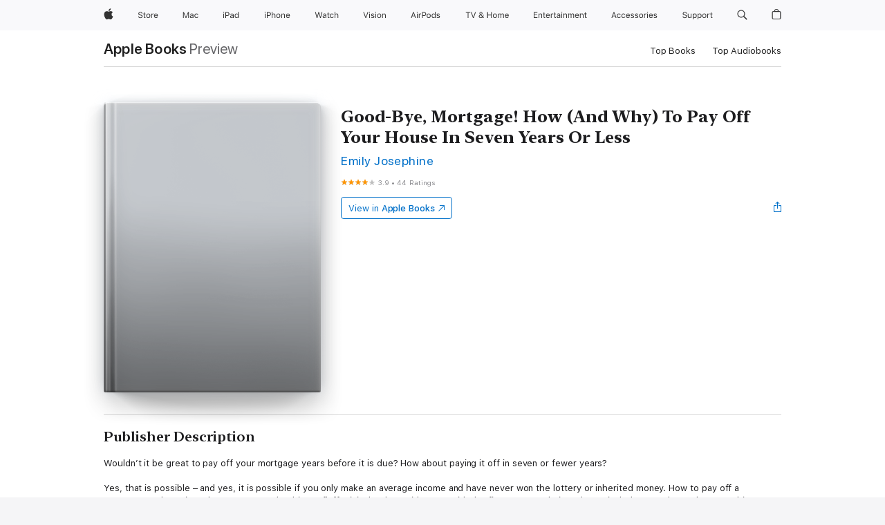

--- FILE ---
content_type: text/html
request_url: https://books.apple.com/us/book/good-bye-mortgage-how-and-why-to-pay-off-your-house/id1213585863
body_size: 49179
content:
<!DOCTYPE html><html  dir="ltr" lang="en-US"><head>
    <meta charset="utf-8">
    <meta http-equiv="X-UA-Compatible" content="IE=edge">
    <meta name="viewport" content="width=device-width, initial-scale=1, viewport-fit=cover">
    <meta name="applicable-device" content="pc,mobile">

    <script id="perfkit">window.initialPageRequestTime = +new Date();</script>
    <link rel="preconnect" href="https://amp-api.books.apple.com" crossorigin="">
<link rel="preconnect" href="https://is1-ssl.mzstatic.com" crossorigin="">
<link rel="preconnect" href="https://is2-ssl.mzstatic.com" crossorigin="">
<link rel="preconnect" href="https://is3-ssl.mzstatic.com" crossorigin="">
<link rel="preconnect" href="https://is4-ssl.mzstatic.com" crossorigin="">
<link rel="preconnect" href="https://is5-ssl.mzstatic.com" crossorigin="">
<link rel="preconnect" href="https://xp.apple.com" crossorigin="">
<link rel="preconnect" href="https://js-cdn.music.apple.com" crossorigin="">
<link rel="preconnect" href="https://www.apple.com" crossorigin="">
    
<meta name="web-experience-app/config/environment" content="%7B%22appVersion%22%3A1%2C%22modulePrefix%22%3A%22web-experience-app%22%2C%22environment%22%3A%22production%22%2C%22rootURL%22%3A%22%2F%22%2C%22locationType%22%3A%22history-hash-router-scroll%22%2C%22historySupportMiddleware%22%3Atrue%2C%22EmberENV%22%3A%7B%22FEATURES%22%3A%7B%7D%2C%22EXTEND_PROTOTYPES%22%3A%7B%22Date%22%3Afalse%7D%2C%22_APPLICATION_TEMPLATE_WRAPPER%22%3Afalse%2C%22_DEFAULT_ASYNC_OBSERVERS%22%3Atrue%2C%22_JQUERY_INTEGRATION%22%3Afalse%2C%22_TEMPLATE_ONLY_GLIMMER_COMPONENTS%22%3Atrue%7D%2C%22APP%22%3A%7B%22PROGRESS_BAR_DELAY%22%3A3000%2C%22CLOCK_INTERVAL%22%3A1000%2C%22LOADING_SPINNER_SPY%22%3Atrue%2C%22BREAKPOINTS%22%3A%7B%22large%22%3A%7B%22min%22%3A1069%2C%22content%22%3A980%7D%2C%22medium%22%3A%7B%22min%22%3A735%2C%22max%22%3A1068%2C%22content%22%3A692%7D%2C%22small%22%3A%7B%22min%22%3A320%2C%22max%22%3A734%2C%22content%22%3A280%7D%7D%2C%22buildVariant%22%3A%22books%22%2C%22name%22%3A%22web-experience-app%22%2C%22version%22%3A%222548.0.0%2B0b472053%22%7D%2C%22MEDIA_API%22%3A%7B%22token%22%3A%22eyJhbGciOiJFUzI1NiIsInR5cCI6IkpXVCIsImtpZCI6IkNOM1dVNkVKTzEifQ.eyJpc3MiOiJOVjBTRVdHRlNSIiwiaWF0IjoxNzY0NzIyNzU2LCJleHAiOjE3NzE5ODAzNTYsInJvb3RfaHR0cHNfb3JpZ2luIjpbImFwcGxlLmNvbSJdfQ.Y-cFl9j5HGWR1S_YFqK_Hy1qwk1hW9aBvWtIfb4iDzMDCQO9JcdexCvQGzSRxWYIEXS3JtD3vpWxYDj3puQYsA%22%7D%2C%22i18n%22%3A%7B%22defaultLocale%22%3A%22en-gb%22%2C%22useDevLoc%22%3Afalse%2C%22pathToLocales%22%3A%22dist%2Flocales%22%7D%2C%22MEDIA_ARTWORK%22%3A%7B%22BREAKPOINTS%22%3A%7B%22large%22%3A%7B%22min%22%3A1069%2C%22content%22%3A980%7D%2C%22medium%22%3A%7B%22min%22%3A735%2C%22max%22%3A1068%2C%22content%22%3A692%7D%2C%22small%22%3A%7B%22min%22%3A320%2C%22max%22%3A734%2C%22content%22%3A280%7D%7D%7D%2C%22API%22%3A%7B%22BookHost%22%3A%22https%3A%2F%2Famp-api.books.apple.com%22%2C%22obcMetadataBaseUrl%22%3A%22%2Fapi%2Fbooks-metadata%22%2C%22globalElementsPath%22%3A%22%2Fglobal-elements%22%7D%2C%22fastboot%22%3A%7B%22hostWhitelist%22%3A%5B%7B%7D%5D%7D%2C%22ember-short-number%22%3A%7B%22locales%22%3A%5B%22ar-dz%22%2C%22ar-bh%22%2C%22ar-eg%22%2C%22ar-iq%22%2C%22ar-jo%22%2C%22ar-kw%22%2C%22ar-lb%22%2C%22ar-ly%22%2C%22ar-ma%22%2C%22ar-om%22%2C%22ar-qa%22%2C%22ar-sa%22%2C%22ar-sd%22%2C%22ar-sy%22%2C%22ar-tn%22%2C%22ar-ae%22%2C%22ar-ye%22%2C%22he-il%22%2C%22iw-il%22%2C%22ca-es%22%2C%22cs-cz%22%2C%22da-dk%22%2C%22de-ch%22%2C%22de-de%22%2C%22el-gr%22%2C%22en-au%22%2C%22en-ca%22%2C%22en-gb%22%2C%22en-us%22%2C%22es-419%22%2C%22es-es%22%2C%22es-mx%22%2C%22es-xl%22%2C%22et-ee%22%2C%22fi-fi%22%2C%22fr-ca%22%2C%22fr-fr%22%2C%22hi-in%22%2C%22hr-hr%22%2C%22hu-hu%22%2C%22id-id%22%2C%22is-is%22%2C%22it-it%22%2C%22iw-il%22%2C%22ja-jp%22%2C%22ko-kr%22%2C%22lt-lt%22%2C%22lv-lv%22%2C%22ms-my%22%2C%22nl-nl%22%2C%22no-no%22%2C%22no-nb%22%2C%22nb-no%22%2C%22pl-pl%22%2C%22pt-br%22%2C%22pt-pt%22%2C%22ro-ro%22%2C%22ru-ru%22%2C%22sk-sk%22%2C%22sv-se%22%2C%22th-th%22%2C%22tr-tr%22%2C%22uk-ua%22%2C%22vi-vi%22%2C%22vi-vn%22%2C%22zh-cn%22%2C%22zh-hans%22%2C%22zh-hans-cn%22%2C%22zh-hant%22%2C%22zh-hant-hk%22%2C%22zh-hant-tw%22%2C%22zh-hk%22%2C%22zh-tw%22%2C%22ar%22%2C%22ca%22%2C%22cs%22%2C%22da%22%2C%22de%22%2C%22el%22%2C%22en%22%2C%22es%22%2C%22fi%22%2C%22fr%22%2C%22he%22%2C%22hi%22%2C%22hr%22%2C%22hu%22%2C%22id%22%2C%22is%22%2C%22it%22%2C%22ja%22%2C%22ko%22%2C%22lt%22%2C%22lv%22%2C%22ms%22%2C%22nb%22%2C%22nl%22%2C%22no%22%2C%22pl%22%2C%22pt%22%2C%22ro%22%2C%22ru%22%2C%22sk%22%2C%22sv%22%2C%22th%22%2C%22tr%22%2C%22uk%22%2C%22vi%22%2C%22zh%22%5D%7D%2C%22ember-cli-mirage%22%3A%7B%22enabled%22%3Afalse%2C%22usingProxy%22%3Afalse%2C%22useDefaultPassthroughs%22%3Atrue%7D%2C%22BREAKPOINTS%22%3A%7B%22large%22%3A%7B%22min%22%3A1069%2C%22content%22%3A980%7D%2C%22medium%22%3A%7B%22min%22%3A735%2C%22max%22%3A1068%2C%22content%22%3A692%7D%2C%22small%22%3A%7B%22min%22%3A320%2C%22max%22%3A734%2C%22content%22%3A280%7D%7D%2C%22METRICS%22%3A%7B%22variant%22%3A%22web%22%2C%22baseFields%22%3A%7B%22appName%22%3A%22web-experience-app%22%2C%22constraintProfiles%22%3A%5B%22AMPWeb%22%5D%7D%2C%22clickstream%22%3A%7B%22enabled%22%3Atrue%2C%22topic%22%3A%5B%22xp_amp_web_exp%22%5D%2C%22autoTrackClicks%22%3Atrue%7D%2C%22performance%22%3A%7B%22enabled%22%3Atrue%2C%22topic%22%3A%22xp_amp_bookstore_perf%22%7D%7D%2C%22MEDIA_SHELF%22%3A%7B%22GRID_CONFIG%22%3A%7B%22books-brick-row%22%3A%7B%22small%22%3A1%2C%22medium%22%3A2%2C%22large%22%3A3%7D%2C%22story%22%3A%7B%22small%22%3A1%2C%22medium%22%3A2%2C%22large%22%3A3%7D%2C%22small-brick%22%3A%7B%22small%22%3A1%2C%22medium%22%3A2%2C%22large%22%3A3%7D%2C%22editorial-lockup-large%22%3A%7B%22small%22%3A1%2C%22medium%22%3A2%2C%22large%22%3A2%7D%2C%22editorial-lockup-medium%22%3A%7B%22small%22%3A1%2C%22medium%22%3A2%2C%22large%22%3A3%7D%2C%22large-brick%22%3A%7B%22small%22%3A1%2C%22medium%22%3A1%2C%22large%22%3A2%7D%2C%22lockup-small%22%3A%7B%22small%22%3A1%2C%22medium%22%3A2%2C%22large%22%3A3%7D%2C%22lockup-large%22%3A%7B%22small%22%3A1%2C%22medium%22%3A3%2C%22large%22%3A4%7D%2C%22posters%22%3A%7B%22small%22%3A1%2C%22medium%22%3A1%2C%22large%22%3A2%7D%2C%22breakout-large%22%3A%7B%22small%22%3A1%2C%22medium%22%3A1%2C%22large%22%3A1%7D%7D%2C%22BREAKPOINTS%22%3A%7B%22large%22%3A%7B%22min%22%3A1069%2C%22content%22%3A980%7D%2C%22medium%22%3A%7B%22min%22%3A735%2C%22max%22%3A1068%2C%22content%22%3A692%7D%2C%22small%22%3A%7B%22min%22%3A320%2C%22max%22%3A734%2C%22content%22%3A280%7D%7D%7D%2C%22SASSKIT_GENERATOR%22%3A%7B%22VIEWPORT_CONFIG%22%3A%7B%22BREAKPOINTS%22%3A%7B%22large%22%3A%7B%22min%22%3A1069%2C%22content%22%3A980%7D%2C%22medium%22%3A%7B%22min%22%3A735%2C%22max%22%3A1068%2C%22content%22%3A692%7D%2C%22small%22%3A%7B%22min%22%3A320%2C%22max%22%3A734%2C%22content%22%3A280%7D%7D%7D%7D%2C%22features%22%3A%7B%22BUILD_VARIANT_APPS%22%3Afalse%2C%22BUILD_VARIANT_BOOKS%22%3Atrue%2C%22BUILD_VARIANT_FITNESS%22%3Afalse%2C%22BUILD_VARIANT_PODCASTS%22%3Afalse%2C%22BUILD_VARIANT_ITUNES%22%3Afalse%2C%22TV%22%3Afalse%2C%22PODCASTS%22%3Afalse%2C%22BOOKS%22%3Atrue%2C%22APPS%22%3Afalse%2C%22ARTISTS%22%3Afalse%2C%22DEEPLINK_ROUTE%22%3Afalse%2C%22EMBER_DATA%22%3Afalse%2C%22CHARTS%22%3Atrue%2C%22FITNESS%22%3Afalse%2C%22SHARE_UI%22%3Atrue%2C%22SEPARATE_RTL_STYLESHEET%22%3Atrue%7D%2C%22%40amp%2Fember-ui-global-elements%22%3A%7B%22useFooterWithoutRefundLink%22%3Atrue%7D%2C%22ember-cli-content-security-policy%22%3A%7B%22policy%22%3A%22upgrade-insecure-requests%20%3B%20default-src%20'none'%3B%20img-src%20'self'%20https%3A%2F%2F*.apple.com%20https%3A%2F%2F*.mzstatic.com%20data%3A%3B%20style-src%20'self'%20https%3A%2F%2F*.apple.com%20'unsafe-inline'%3B%20font-src%20'self'%20https%3A%2F%2F*.apple.com%3B%20media-src%20'self'%20https%3A%2F%2F*.apple.com%20blob%3A%3B%20connect-src%20'self'%20https%3A%2F%2F*.apple.com%20https%3A%2F%2F*.mzstatic.com%3B%20script-src%20'self'%20https%3A%2F%2F*.apple.com%20'unsafe-eval'%20'sha256-4ywTGAe4rEpoHt8XkjbkdOWklMJ%2F1Py%2Fx6b3%2FaGbtSQ%3D'%3B%20frame-src%20'self'%20https%3A%2F%2F*.apple.com%20itmss%3A%20itms-appss%3A%20itms-bookss%3A%20itms-itunesus%3A%20itms-messagess%3A%20itms-podcasts%3A%20itms-watchs%3A%20macappstores%3A%20musics%3A%20apple-musics%3A%20podcasts%3A%20videos%3A%3B%22%2C%22reportOnly%22%3Afalse%7D%2C%22exportApplicationGlobal%22%3Afalse%7D">
<!-- EMBER_CLI_FASTBOOT_TITLE --><link rel="stylesheet preload" name="fonts" href="//www.apple.com/wss/fonts?families=SF+Pro,v2|SF+Pro+Icons,v1|SF+Pro+Rounded,v1|New+York+Small,v1|New+York+Medium,v1" as="style"><link rel="stylesheet" type="text/css" href="https://www.apple.com/api-www/global-elements/global-header/v1/assets/globalheader.css" data-global-elements-nav-styles>
<link rel="stylesheet" type="text/css" href="/global-elements/2426.0.0/en_US/ac-global-footer.89780a9d2eedff61551113850a3547ef.css" data-global-elements-footer-styles>
<meta name="ac-gn-search-suggestions-enabled" content="false"/>
<meta name="globalnav-search-suggestions-enabled" content="false"/>
    <title>
      ‎Good-Bye, Mortgage! How (And Why) To Pay Off Your House In Seven Years Or Less by Emily Josephine on Apple Books
    </title>
      <meta name="keywords" content="download, Good-Bye, Mortgage! How (And Why) To Pay Off Your House In Seven Years Or Less, books on iphone, ipad, Mac, Apple Books">

      <meta name="description" content="Wouldn’t it be great to pay off your mortgage years before it is due? How about paying it off in seven or fewer years?<br /><br />Yes, that is possible – and yes, it is possible if you only make an average income and have never won the lottery or inherited money. How to pay off a mortgage early? In…">

<!---->
      <link rel="canonical" href="https://books.apple.com/us/book/good-bye-mortgage-how-and-why-to-pay-off-your-house/id1213585863">

      <link rel="icon" sizes="48x48" href="https://books.apple.com/assets/images/favicon/favicon-books-48-a8eb8171a8d912ed29d99e7a134953d3.png" type="image/png">

<!---->
<!---->
      <meta name="apple:content_id" content="1213585863">

<!---->
      <script name="schema:book" type="application/ld+json">
        {"@context":"http://schema.org","@type":"Book","additionalType":"Product","author":"Emily Josephine","bookFormat":"EBook","datePublished":"2017-02-21T00:00:00.000Z","description":"Wouldn’t it be great to pay off your mortgage years before it is due? How about paying it off in seven or fewer years?&lt;br /&gt;&lt;br /&gt;Yes, that is possible – and yes, it is possible if you only make an average income and have never won the lottery or inherited money. How to pay off a mortgage early? In…","genre":["Industries &amp; Professions","Books","Business &amp; Personal Finance","Personal Finance"],"image":"https://is1-ssl.mzstatic.com/image/thumb/Publication122/v4/49/87/29/498729ac-8d28-ab5f-ae3c-1d6b07289d10/9781370916344.jpg/1200x630wz.png","inLanguage":"en-US","isbn":"9781370916344","name":"Good-Bye, Mortgage! How (And Why) To Pay Off Your House In Seven Years Or Less","numberOfPages":15,"publisher":"Emily Josephine","thumbnailUrl":["https://is1-ssl.mzstatic.com/image/thumb/Publication122/v4/49/87/29/498729ac-8d28-ab5f-ae3c-1d6b07289d10/9781370916344.jpg/1200x675wz.jpg","https://is1-ssl.mzstatic.com/image/thumb/Publication122/v4/49/87/29/498729ac-8d28-ab5f-ae3c-1d6b07289d10/9781370916344.jpg/1200x900wz.jpg","https://is1-ssl.mzstatic.com/image/thumb/Publication122/v4/49/87/29/498729ac-8d28-ab5f-ae3c-1d6b07289d10/9781370916344.jpg/1200x1200wz.jpg"],"offers":{"@type":"Offer","category":"free","price":0,"priceCurrency":"USD","hasMerchantReturnPolicy":{"@type":"MerchantReturnPolicy","returnPolicyCategory":"https://schema.org/MerchantReturnNotPermitted","merchantReturnDays":0}},"aggregateRating":{"@type":"AggregateRating","ratingValue":3.9,"reviewCount":44},"review":[{"@type":"Review","author":"Nicholas Crane","name":"Fantastic Book","reviewBody":"I’ve read many ebooks on mortgages and paying off debt, I found this to be the best. Great advice!","reviewRating":{"@type":"Rating","ratingValue":5},"datePublished":"2023-04-12T19:29:22.000Z"},{"@type":"Review","author":"Kat 2me","name":"Good information. Good reminder. I purchased a home already but will add to the principle.","reviewBody":"Quick read. Straight to the point.","reviewRating":{"@type":"Rating","ratingValue":5},"datePublished":"2021-03-01T16:58:37.000Z"},{"@type":"Review","author":"JP Real Reviews","name":"Authors opinions only - Not Facts","reviewBody":"This author says that people who get a VA loan can not really afford the mortgage they are getting and she would rather choose a conventional loan for the person buying her house rather than the VA applicant. Had she known that a conventional loan offer would come through she would have not accepted the VA loan applicant. If you have served your country and are eligible for a VA loan, Thank you for your service!","reviewRating":{"@type":"Rating","ratingValue":1},"datePublished":"2021-01-22T14:32:53.000Z"}]}
      </script>

        <meta property="al:ios:app_store_id" content="364709193">
        <meta property="al:ios:app_name" content="Apple Books">

        <meta property="og:title" content="‎Good-Bye, Mortgage! How (And Why) To Pay Off Your House In Seven Years Or Less">
        <meta property="og:description" content="‎Business &amp; Personal Finance · 2017">
        <meta property="og:site_name" content="Apple Books">
        <meta property="og:url" content="https://books.apple.com/us/book/good-bye-mortgage-how-and-why-to-pay-off-your-house/id1213585863">
        <meta property="og:image" content="https://is1-ssl.mzstatic.com/image/thumb/Publication122/v4/49/87/29/498729ac-8d28-ab5f-ae3c-1d6b07289d10/9781370916344.jpg/1200x630wz.png">
        <meta property="og:image:alt" content="Good-Bye, Mortgage! How (And Why) To Pay Off Your House In Seven Years Or Less by Emily Josephine on Apple Books">
        <meta property="og:image:type" content="image/png">
        <meta property="og:image:width" content="1200">
        <meta property="og:image:height" content="630">
        <meta property="og:image:secure_url" content="https://is1-ssl.mzstatic.com/image/thumb/Publication122/v4/49/87/29/498729ac-8d28-ab5f-ae3c-1d6b07289d10/9781370916344.jpg/1200x630wz.png">
        <meta property="og:type" content="book">
        <meta property="og:locale" content="en_US">

        <meta name="twitter:title" content="‎Good-Bye, Mortgage! How (And Why) To Pay Off Your House In Seven Years Or Less">
        <meta name="twitter:description" content="‎Business &amp; Personal Finance · 2017">
        <meta name="twitter:site" content="@AppleBooks">
        <meta name="twitter:card" content="summary_large_image">
        <meta name="twitter:image" content="https://is1-ssl.mzstatic.com/image/thumb/Publication122/v4/49/87/29/498729ac-8d28-ab5f-ae3c-1d6b07289d10/9781370916344.jpg/1200x600wz.png">
        <meta name="twitter:image:alt" content="Good-Bye, Mortgage! How (And Why) To Pay Off Your House In Seven Years Or Less by Emily Josephine on Apple Books">

<!---->
    <meta name="version" content="2548.0.0">
    <!-- @@HEAD@@ -->
    <script src="https://js-cdn.music.apple.com/musickit/v2/amp/musickit.js?t=1764722790239"></script>

    <link integrity="" rel="stylesheet" href="/assets/web-experience-app-real-f1ca40148188f63f7dd2cd7d4d6d7e05.css" data-rtl="/assets/web-experience-rtl-app-dc89d135bf4a79beed79bacafc906bdf.css">

    
  </head>
  <body class="no-js no-touch globalnav-scrim">
    <script type="x/boundary" id="fastboot-body-start"></script><div id="globalheader"><aside id="globalmessage-segment" lang="en-US" dir="ltr" class="globalmessage-segment"><ul data-strings="{&quot;view&quot;:&quot;{%STOREFRONT%} Store Home&quot;,&quot;segments&quot;:{&quot;smb&quot;:&quot;Business Store Home&quot;,&quot;eduInd&quot;:&quot;Education Store Home&quot;,&quot;other&quot;:&quot;Store Home&quot;},&quot;exit&quot;:&quot;Exit&quot;}" class="globalmessage-segment-content"></ul></aside><nav id="globalnav" lang="en-US" dir="ltr" aria-label="Global" data-analytics-element-engagement-start="globalnav:onFlyoutOpen" data-analytics-element-engagement-end="globalnav:onFlyoutClose" data-store-api="https://www.apple.com/[storefront]/shop/bag/status" data-analytics-activitymap-region-id="global nav" data-analytics-region="global nav" class="globalnav no-js   "><div class="globalnav-content"><div class="globalnav-item globalnav-menuback"><button aria-label="Main menu" class="globalnav-menuback-button"><span class="globalnav-chevron-icon"><svg height="48" viewbox="0 0 9 48" width="9" xmlns="http://www.w3.org/2000/svg"><path d="m1.5618 24.0621 6.5581-6.4238c.2368-.2319.2407-.6118.0088-.8486-.2324-.2373-.6123-.2407-.8486-.0088l-7 6.8569c-.1157.1138-.1807.2695-.1802.4316.001.1621.0674.3174.1846.4297l7 6.7241c.1162.1118.2661.1675.4155.1675.1577 0 .3149-.062.4326-.1846.2295-.2388.2222-.6187-.0171-.8481z"/></svg></span></button></div><ul id="globalnav-list" class="globalnav-list"><li data-analytics-element-engagement="globalnav hover - apple" class="
				globalnav-item
				globalnav-item-apple
				
				
			"><a href="https://www.apple.com/" data-globalnav-item-name="apple" data-analytics-title="apple home" aria-label="Apple" class="globalnav-link globalnav-link-apple"><span class="globalnav-image-regular globalnav-link-image"><svg height="44" viewbox="0 0 14 44" width="14" xmlns="http://www.w3.org/2000/svg"><path d="m13.0729 17.6825a3.61 3.61 0 0 0 -1.7248 3.0365 3.5132 3.5132 0 0 0 2.1379 3.2223 8.394 8.394 0 0 1 -1.0948 2.2618c-.6816.9812-1.3943 1.9623-2.4787 1.9623s-1.3633-.63-2.613-.63c-1.2187 0-1.6525.6507-2.644.6507s-1.6834-.9089-2.4787-2.0243a9.7842 9.7842 0 0 1 -1.6628-5.2776c0-3.0984 2.014-4.7405 3.9969-4.7405 1.0535 0 1.9314.6919 2.5924.6919.63 0 1.6112-.7333 2.8092-.7333a3.7579 3.7579 0 0 1 3.1604 1.5802zm-3.7284-2.8918a3.5615 3.5615 0 0 0 .8469-2.22 1.5353 1.5353 0 0 0 -.031-.32 3.5686 3.5686 0 0 0 -2.3445 1.2084 3.4629 3.4629 0 0 0 -.8779 2.1585 1.419 1.419 0 0 0 .031.2892 1.19 1.19 0 0 0 .2169.0207 3.0935 3.0935 0 0 0 2.1586-1.1368z"/></svg></span><span class="globalnav-image-compact globalnav-link-image"><svg height="48" viewbox="0 0 17 48" width="17" xmlns="http://www.w3.org/2000/svg"><path d="m15.5752 19.0792a4.2055 4.2055 0 0 0 -2.01 3.5376 4.0931 4.0931 0 0 0 2.4908 3.7542 9.7779 9.7779 0 0 1 -1.2755 2.6351c-.7941 1.1431-1.6244 2.2862-2.8878 2.2862s-1.5883-.734-3.0443-.734c-1.42 0-1.9252.7581-3.08.7581s-1.9611-1.0589-2.8876-2.3584a11.3987 11.3987 0 0 1 -1.9373-6.1487c0-3.61 2.3464-5.523 4.6566-5.523 1.2274 0 2.25.8062 3.02.8062.734 0 1.8771-.8543 3.2729-.8543a4.3778 4.3778 0 0 1 3.6822 1.841zm-6.8586-2.0456a1.3865 1.3865 0 0 1 -.2527-.024 1.6557 1.6557 0 0 1 -.0361-.337 4.0341 4.0341 0 0 1 1.0228-2.5148 4.1571 4.1571 0 0 1 2.7314-1.4078 1.7815 1.7815 0 0 1 .0361.373 4.1487 4.1487 0 0 1 -.9867 2.587 3.6039 3.6039 0 0 1 -2.5148 1.3236z"/></svg></span><span class="globalnav-link-text">Apple</span></a></li><li data-topnav-flyout-item="menu" data-topnav-flyout-label="Menu" role="none" class="globalnav-item globalnav-menu"><div data-topnav-flyout="menu" class="globalnav-flyout"><div class="globalnav-menu-list"><div data-analytics-element-engagement="globalnav hover - store" class="
				globalnav-item
				globalnav-item-store
				globalnav-item-menu
				
			"><ul role="none" class="globalnav-submenu-trigger-group"><li class="globalnav-submenu-trigger-item"><a href="https://www.apple.com/us/shop/goto/store" data-globalnav-item-name="store" data-topnav-flyout-trigger-compact data-analytics-title="store" data-analytics-element-engagement="hover - store" aria-label="Store" class="globalnav-link globalnav-submenu-trigger-link globalnav-link-store"><span class="globalnav-link-text-container"><span class="globalnav-image-regular globalnav-link-image"><svg height="44" viewbox="0 0 30 44" width="30" xmlns="http://www.w3.org/2000/svg"><path d="m26.5679 20.4629c1.002 0 1.67.738 1.693 1.857h-3.48c.076-1.119.779-1.857 1.787-1.857zm2.754 2.672v-.387c0-1.963-1.037-3.176-2.742-3.176-1.735 0-2.848 1.289-2.848 3.276 0 1.998 1.096 3.263 2.848 3.263 1.383 0 2.367-.668 2.66-1.746h-1.008c-.264.557-.814.856-1.629.856-1.072 0-1.769-.791-1.822-2.039v-.047zm-9.547-3.451h.96v.937h.094c.188-.615.914-1.049 1.752-1.049.164 0 .375.012.504.03v1.007c-.082-.023-.445-.058-.644-.058-.961 0-1.659 1.098-1.659 1.535v3.914h-1.007zm-4.27 5.519c-1.195 0-1.869-.867-1.869-2.361 0-1.5.674-2.361 1.869-2.361 1.196 0 1.87.861 1.87 2.361 0 1.494-.674 2.361-1.87 2.361zm0-5.631c-1.798 0-2.912 1.237-2.912 3.27 0 2.027 1.114 3.269 2.912 3.269 1.799 0 2.913-1.242 2.913-3.269 0-2.033-1.114-3.27-2.913-3.27zm-5.478-1.475v1.635h1.407v.843h-1.407v3.575c0 .744.282 1.06.938 1.06.182 0 .281-.006.469-.023v.849c-.199.035-.393.059-.592.059-1.301 0-1.822-.481-1.822-1.688v-3.832h-1.02v-.843h1.02v-1.635zm-8.103 5.694c.129.885.973 1.447 2.174 1.447 1.137 0 1.975-.615 1.975-1.453 0-.72-.527-1.177-1.693-1.47l-1.084-.282c-1.53-.386-2.192-1.078-2.192-2.279 0-1.436 1.201-2.408 2.988-2.408 1.635 0 2.854.972 2.942 2.338h-1.061c-.146-.867-.861-1.383-1.916-1.383-1.125 0-1.869.562-1.869 1.418 0 .662.463 1.043 1.629 1.342l.885.234c1.752.439 2.455 1.119 2.455 2.361 0 1.553-1.225 2.543-3.158 2.543-1.793 0-3.03-.949-3.141-2.408z"/></svg></span><span class="globalnav-link-text">Store</span></span></a></li></ul></div><div data-analytics-element-engagement="globalnav hover - mac" class="
				globalnav-item
				globalnav-item-mac
				globalnav-item-menu
				
			"><ul role="none" class="globalnav-submenu-trigger-group"><li class="globalnav-submenu-trigger-item"><a href="https://www.apple.com/mac/" data-globalnav-item-name="mac" data-topnav-flyout-trigger-compact data-analytics-title="mac" data-analytics-element-engagement="hover - mac" aria-label="Mac" class="globalnav-link globalnav-submenu-trigger-link globalnav-link-mac"><span class="globalnav-link-text-container"><span class="globalnav-image-regular globalnav-link-image"><svg height="44" viewbox="0 0 23 44" width="23" xmlns="http://www.w3.org/2000/svg"><path d="m8.1558 25.9987v-6.457h-.0703l-2.666 6.457h-.8907l-2.666-6.457h-.0703v6.457h-.9844v-8.4551h1.2246l2.8945 7.0547h.0938l2.8945-7.0547h1.2246v8.4551zm2.5166-1.7696c0-1.1309.832-1.7812 2.3027-1.8691l1.8223-.1113v-.5742c0-.7793-.4863-1.207-1.4297-1.207-.7559 0-1.2832.2871-1.4238.7852h-1.0195c.1348-1.0137 1.1309-1.6816 2.4785-1.6816 1.541 0 2.4023.791 2.4023 2.1035v4.3242h-.9609v-.9318h-.0938c-.4102.6738-1.1016 1.043-1.9453 1.043-1.2246 0-2.1328-.7266-2.1328-1.8809zm4.125-.5859v-.5801l-1.6992.1113c-.9609.0645-1.3828.3984-1.3828 1.0312 0 .6445.5449 1.0195 1.2773 1.0195 1.0371.0001 1.8047-.6796 1.8047-1.5819zm6.958-2.0273c-.1641-.627-.7207-1.1367-1.6289-1.1367-1.1367 0-1.8516.9082-1.8516 2.3379 0 1.459.7266 2.3848 1.8516 2.3848.8496 0 1.4414-.3926 1.6289-1.1074h1.0195c-.1816 1.1602-1.125 2.0156-2.6426 2.0156-1.7695 0-2.9004-1.2832-2.9004-3.293 0-1.9688 1.125-3.2461 2.8945-3.2461 1.5352 0 2.4727.9199 2.6484 2.0449z"/></svg></span><span class="globalnav-link-text">Mac</span></span></a></li></ul></div><div data-analytics-element-engagement="globalnav hover - ipad" class="
				globalnav-item
				globalnav-item-ipad
				globalnav-item-menu
				
			"><ul role="none" class="globalnav-submenu-trigger-group"><li class="globalnav-submenu-trigger-item"><a href="https://www.apple.com/ipad/" data-globalnav-item-name="ipad" data-topnav-flyout-trigger-compact data-analytics-title="ipad" data-analytics-element-engagement="hover - ipad" aria-label="iPad" class="globalnav-link globalnav-submenu-trigger-link globalnav-link-ipad"><span class="globalnav-link-text-container"><span class="globalnav-image-regular globalnav-link-image"><svg height="44" viewbox="0 0 24 44" width="24" xmlns="http://www.w3.org/2000/svg"><path d="m14.9575 23.7002c0 .902-.768 1.582-1.805 1.582-.732 0-1.277-.375-1.277-1.02 0-.632.422-.966 1.383-1.031l1.699-.111zm-1.395-4.072c-1.347 0-2.343.668-2.478 1.681h1.019c.141-.498.668-.785 1.424-.785.944 0 1.43.428 1.43 1.207v.574l-1.822.112c-1.471.088-2.303.738-2.303 1.869 0 1.154.908 1.881 2.133 1.881.844 0 1.535-.369 1.945-1.043h.094v.931h.961v-4.324c0-1.312-.862-2.103-2.403-2.103zm6.769 5.575c-1.155 0-1.846-.885-1.846-2.361 0-1.471.697-2.362 1.846-2.362 1.142 0 1.857.914 1.857 2.362 0 1.459-.709 2.361-1.857 2.361zm1.834-8.027v3.503h-.088c-.358-.691-1.102-1.107-1.981-1.107-1.605 0-2.654 1.289-2.654 3.27 0 1.986 1.037 3.269 2.654 3.269.873 0 1.623-.416 2.022-1.119h.093v1.008h.961v-8.824zm-15.394 4.869h-1.863v-3.563h1.863c1.225 0 1.899.639 1.899 1.799 0 1.119-.697 1.764-1.899 1.764zm.276-4.5h-3.194v8.455h1.055v-3.018h2.127c1.588 0 2.719-1.119 2.719-2.701 0-1.611-1.108-2.736-2.707-2.736zm-6.064 8.454h1.008v-6.316h-1.008zm-.199-8.237c0-.387.316-.704.703-.704s.703.317.703.704c0 .386-.316.703-.703.703s-.703-.317-.703-.703z"/></svg></span><span class="globalnav-link-text">iPad</span></span></a></li></ul></div><div data-analytics-element-engagement="globalnav hover - iphone" class="
				globalnav-item
				globalnav-item-iphone
				globalnav-item-menu
				
			"><ul role="none" class="globalnav-submenu-trigger-group"><li class="globalnav-submenu-trigger-item"><a href="https://www.apple.com/iphone/" data-globalnav-item-name="iphone" data-topnav-flyout-trigger-compact data-analytics-title="iphone" data-analytics-element-engagement="hover - iphone" aria-label="iPhone" class="globalnav-link globalnav-submenu-trigger-link globalnav-link-iphone"><span class="globalnav-link-text-container"><span class="globalnav-image-regular globalnav-link-image"><svg height="44" viewbox="0 0 38 44" width="38" xmlns="http://www.w3.org/2000/svg"><path d="m32.7129 22.3203h3.48c-.023-1.119-.691-1.857-1.693-1.857-1.008 0-1.711.738-1.787 1.857zm4.459 2.045c-.293 1.078-1.277 1.746-2.66 1.746-1.752 0-2.848-1.266-2.848-3.264 0-1.986 1.113-3.275 2.848-3.275 1.705 0 2.742 1.213 2.742 3.176v.386h-4.541v.047c.053 1.248.75 2.039 1.822 2.039.815 0 1.366-.298 1.629-.855zm-12.282-4.682h.961v.996h.094c.316-.697.932-1.107 1.898-1.107 1.418 0 2.209.838 2.209 2.338v4.09h-1.007v-3.844c0-1.137-.481-1.676-1.489-1.676s-1.658.674-1.658 1.781v3.739h-1.008zm-2.499 3.158c0-1.5-.674-2.361-1.869-2.361-1.196 0-1.87.861-1.87 2.361 0 1.495.674 2.362 1.87 2.362 1.195 0 1.869-.867 1.869-2.362zm-4.782 0c0-2.033 1.114-3.269 2.913-3.269 1.798 0 2.912 1.236 2.912 3.269 0 2.028-1.114 3.27-2.912 3.27-1.799 0-2.913-1.242-2.913-3.27zm-6.636-5.666h1.008v3.504h.093c.317-.697.979-1.107 1.946-1.107 1.336 0 2.179.855 2.179 2.338v4.09h-1.007v-3.844c0-1.119-.504-1.676-1.459-1.676-1.131 0-1.752.715-1.752 1.781v3.739h-1.008zm-6.015 4.87h1.863c1.202 0 1.899-.645 1.899-1.764 0-1.16-.674-1.799-1.899-1.799h-1.863zm2.139-4.5c1.599 0 2.707 1.125 2.707 2.736 0 1.582-1.131 2.701-2.719 2.701h-2.127v3.018h-1.055v-8.455zm-6.114 8.454h1.008v-6.316h-1.008zm-.2-8.238c0-.386.317-.703.703-.703.387 0 .704.317.704.703 0 .387-.317.704-.704.704-.386 0-.703-.317-.703-.704z"/></svg></span><span class="globalnav-link-text">iPhone</span></span></a></li></ul></div><div data-analytics-element-engagement="globalnav hover - watch" class="
				globalnav-item
				globalnav-item-watch
				globalnav-item-menu
				
			"><ul role="none" class="globalnav-submenu-trigger-group"><li class="globalnav-submenu-trigger-item"><a href="https://www.apple.com/watch/" data-globalnav-item-name="watch" data-topnav-flyout-trigger-compact data-analytics-title="watch" data-analytics-element-engagement="hover - watch" aria-label="Watch" class="globalnav-link globalnav-submenu-trigger-link globalnav-link-watch"><span class="globalnav-link-text-container"><span class="globalnav-image-regular globalnav-link-image"><svg height="44" viewbox="0 0 35 44" width="35" xmlns="http://www.w3.org/2000/svg"><path d="m28.9819 17.1758h1.008v3.504h.094c.316-.697.978-1.108 1.945-1.108 1.336 0 2.18.856 2.18 2.338v4.09h-1.008v-3.844c0-1.119-.504-1.675-1.459-1.675-1.131 0-1.752.715-1.752 1.781v3.738h-1.008zm-2.42 4.441c-.164-.627-.721-1.136-1.629-1.136-1.137 0-1.852.908-1.852 2.338 0 1.459.727 2.384 1.852 2.384.849 0 1.441-.392 1.629-1.107h1.019c-.182 1.16-1.125 2.016-2.642 2.016-1.77 0-2.901-1.284-2.901-3.293 0-1.969 1.125-3.247 2.895-3.247 1.535 0 2.472.92 2.648 2.045zm-6.533-3.568v1.635h1.407v.844h-1.407v3.574c0 .744.282 1.06.938 1.06.182 0 .281-.006.469-.023v.85c-.2.035-.393.058-.592.058-1.301 0-1.822-.48-1.822-1.687v-3.832h-1.02v-.844h1.02v-1.635zm-4.2 5.596v-.58l-1.699.111c-.961.064-1.383.398-1.383 1.031 0 .645.545 1.02 1.277 1.02 1.038 0 1.805-.68 1.805-1.582zm-4.125.586c0-1.131.832-1.782 2.303-1.869l1.822-.112v-.574c0-.779-.486-1.207-1.43-1.207-.755 0-1.283.287-1.423.785h-1.02c.135-1.014 1.131-1.682 2.479-1.682 1.541 0 2.402.792 2.402 2.104v4.324h-.961v-.931h-.094c-.41.673-1.101 1.043-1.945 1.043-1.225 0-2.133-.727-2.133-1.881zm-7.684 1.769h-.996l-2.303-8.455h1.101l1.682 6.873h.07l1.893-6.873h1.066l1.893 6.873h.07l1.682-6.873h1.101l-2.302 8.455h-.996l-1.946-6.674h-.07z"/></svg></span><span class="globalnav-link-text">Watch</span></span></a></li></ul></div><div data-analytics-element-engagement="globalnav hover - vision" class="
				globalnav-item
				globalnav-item-vision
				globalnav-item-menu
				
			"><ul role="none" class="globalnav-submenu-trigger-group"><li class="globalnav-submenu-trigger-item"><a href="https://www.apple.com/apple-vision-pro/" data-globalnav-item-name="vision" data-topnav-flyout-trigger-compact data-analytics-title="vision" data-analytics-element-engagement="hover - vision" aria-label="Vision" class="globalnav-link globalnav-submenu-trigger-link globalnav-link-vision"><span class="globalnav-link-text-container"><span class="globalnav-image-regular globalnav-link-image"><svg xmlns="http://www.w3.org/2000/svg" width="34" height="44" viewbox="0 0 34 44"><g id="en-US_globalnav_links_vision_image_large"><rect id="box_" width="34" height="44" fill="none"/><path id="art_" d="m.4043,17.5449h1.1074l2.4844,7.0898h.0938l2.4844-7.0898h1.1074l-3.1172,8.4551h-1.043L.4043,17.5449Zm8.3467.2168c0-.3867.3164-.7031.7031-.7031s.7031.3164.7031.7031-.3164.7031-.7031.7031-.7031-.3164-.7031-.7031Zm.1875,1.9219h1.0195v6.3164h-1.0195v-6.3164Zm2.499,4.7051h1.043c.1699.5273.6738.873,1.4824.873.8496,0,1.4531-.4043,1.4531-.9785v-.0117c0-.4277-.3223-.7266-1.1016-.9141l-.9785-.2344c-1.1836-.2812-1.7168-.7969-1.7168-1.7051v-.0059c0-1.0488,1.0078-1.8398,2.3496-1.8398,1.3242,0,2.2441.6621,2.3848,1.6934h-1.002c-.1348-.498-.627-.8438-1.3887-.8438-.75,0-1.3008.3867-1.3008.9434v.0117c0,.4277.3164.6973,1.0605.8789l.9727.2344c1.1895.2871,1.7637.8027,1.7637,1.7051v.0117c0,1.125-1.0957,1.9043-2.5312,1.9043-1.4062,0-2.373-.6797-2.4902-1.7227Zm6.3203-6.627c0-.3867.3164-.7031.7031-.7031s.7031.3164.7031.7031-.3164.7031-.7031.7031-.7031-.3164-.7031-.7031Zm.1875,1.9219h1.0195v6.3164h-1.0195v-6.3164Zm2.5049,3.1641v-.0117c0-2.0273,1.1133-3.2637,2.9121-3.2637s2.9121,1.2363,2.9121,3.2637v.0117c0,2.0215-1.1133,3.2637-2.9121,3.2637s-2.9121-1.2422-2.9121-3.2637Zm4.7812,0v-.0117c0-1.4941-.6738-2.3613-1.8691-2.3613s-1.8691.8672-1.8691,2.3613v.0117c0,1.4883.6738,2.3613,1.8691,2.3613s1.8691-.873,1.8691-2.3613Zm2.5049-3.1641h1.0195v.9492h.0938c.3164-.668.9082-1.0605,1.8398-1.0605,1.418,0,2.209.8379,2.209,2.3379v4.0898h-1.0195v-3.8438c0-1.1367-.4688-1.6816-1.4766-1.6816s-1.6465.6797-1.6465,1.7871v3.7383h-1.0195v-6.3164Z"/></g></svg></span><span class="globalnav-link-text">Vision</span></span></a></li></ul></div><div data-analytics-element-engagement="globalnav hover - airpods" class="
				globalnav-item
				globalnav-item-airpods
				globalnav-item-menu
				
			"><ul role="none" class="globalnav-submenu-trigger-group"><li class="globalnav-submenu-trigger-item"><a href="https://www.apple.com/airpods/" data-globalnav-item-name="airpods" data-topnav-flyout-trigger-compact data-analytics-title="airpods" data-analytics-element-engagement="hover - airpods" aria-label="AirPods" class="globalnav-link globalnav-submenu-trigger-link globalnav-link-airpods"><span class="globalnav-link-text-container"><span class="globalnav-image-regular globalnav-link-image"><svg height="44" viewbox="0 0 43 44" width="43" xmlns="http://www.w3.org/2000/svg"><path d="m11.7153 19.6836h.961v.937h.094c.187-.615.914-1.048 1.752-1.048.164 0 .375.011.504.029v1.008c-.082-.024-.446-.059-.645-.059-.961 0-1.658.645-1.658 1.535v3.914h-1.008zm28.135-.111c1.324 0 2.244.656 2.379 1.693h-.996c-.135-.504-.627-.838-1.389-.838-.75 0-1.336.381-1.336.943 0 .434.352.704 1.096.885l.973.235c1.189.287 1.763.802 1.763 1.711 0 1.13-1.095 1.91-2.531 1.91-1.406 0-2.373-.674-2.484-1.723h1.037c.17.533.674.873 1.482.873.85 0 1.459-.404 1.459-.984 0-.434-.328-.727-1.002-.891l-1.084-.264c-1.183-.287-1.722-.796-1.722-1.71 0-1.049 1.013-1.84 2.355-1.84zm-6.665 5.631c-1.155 0-1.846-.885-1.846-2.362 0-1.471.697-2.361 1.846-2.361 1.142 0 1.857.914 1.857 2.361 0 1.459-.709 2.362-1.857 2.362zm1.834-8.028v3.504h-.088c-.358-.691-1.102-1.107-1.981-1.107-1.605 0-2.654 1.289-2.654 3.269 0 1.987 1.037 3.27 2.654 3.27.873 0 1.623-.416 2.022-1.119h.094v1.007h.961v-8.824zm-9.001 8.028c-1.195 0-1.869-.868-1.869-2.362 0-1.5.674-2.361 1.869-2.361 1.196 0 1.869.861 1.869 2.361 0 1.494-.673 2.362-1.869 2.362zm0-5.631c-1.799 0-2.912 1.236-2.912 3.269 0 2.028 1.113 3.27 2.912 3.27s2.912-1.242 2.912-3.27c0-2.033-1.113-3.269-2.912-3.269zm-17.071 6.427h1.008v-6.316h-1.008zm-.199-8.238c0-.387.317-.703.703-.703.387 0 .703.316.703.703s-.316.703-.703.703c-.386 0-.703-.316-.703-.703zm-6.137 4.922 1.324-3.773h.093l1.325 3.773zm1.892-5.139h-1.043l-3.117 8.455h1.107l.85-2.42h3.363l.85 2.42h1.107zm14.868 4.5h-1.864v-3.562h1.864c1.224 0 1.898.639 1.898 1.799 0 1.119-.697 1.763-1.898 1.763zm.275-4.5h-3.193v8.455h1.054v-3.017h2.127c1.588 0 2.719-1.119 2.719-2.701 0-1.612-1.107-2.737-2.707-2.737z"/></svg></span><span class="globalnav-link-text">AirPods</span></span></a></li></ul></div><div data-analytics-element-engagement="globalnav hover - tv-home" class="
				globalnav-item
				globalnav-item-tv-home
				globalnav-item-menu
				
			"><ul role="none" class="globalnav-submenu-trigger-group"><li class="globalnav-submenu-trigger-item"><a href="https://www.apple.com/tv-home/" data-globalnav-item-name="tv-home" data-topnav-flyout-trigger-compact data-analytics-title="tv &amp; home" data-analytics-element-engagement="hover - tv &amp; home" aria-label="TV and Home" class="globalnav-link globalnav-submenu-trigger-link globalnav-link-tv-home"><span class="globalnav-link-text-container"><span class="globalnav-image-regular globalnav-link-image"><svg height="44" viewbox="0 0 65 44" width="65" xmlns="http://www.w3.org/2000/svg"><path d="m4.3755 26v-7.5059h-2.7246v-.9492h6.5039v.9492h-2.7246v7.5059zm7.7314 0-3.1172-8.4551h1.1074l2.4844 7.0898h.0938l2.4844-7.0898h1.1074l-3.1172 8.4551zm13.981-.8438c-.7207.6328-1.7109 1.002-2.7363 1.002-1.6816 0-2.8594-.9961-2.8594-2.4141 0-1.002.5449-1.7637 1.6758-2.3613.0762-.0352.2344-.1172.3281-.1641-.7793-.8203-1.0605-1.3652-1.0605-1.9805 0-1.084.9199-1.8926 2.1562-1.8926 1.248 0 2.1562.7969 2.1562 1.9043 0 .8672-.5215 1.5-1.8281 2.1855l2.1152 2.2734c.2637-.5273.3984-1.2188.3984-2.2734v-.1465h.9844v.1523c0 1.3125-.2344 2.2676-.6973 2.9824l1.4708 1.5764h-1.3242zm-4.541-1.4824c0 .9492.7676 1.5938 1.8984 1.5938.7676 0 1.5586-.3047 2.0215-.791l-2.3906-2.6133c-.0645.0234-.2168.0996-.2988.1406-.8145.4219-1.2305 1.0078-1.2305 1.6699zm3.2109-4.3886c0-.6562-.4746-1.1016-1.1602-1.1016-.6738 0-1.1543.457-1.1543 1.1133 0 .4688.2402.8789.9082 1.541 1.0313-.5274 1.4063-.9492 1.4063-1.5527zm13.5176 6.7148v-3.8496h-4.6406v3.8496h-1.0547v-8.4551h1.0547v3.6562h4.6406v-3.6562h1.0547v8.4551zm2.6455-3.1582c0-2.0332 1.1133-3.2695 2.9121-3.2695s2.9121 1.2363 2.9121 3.2695c0 2.0273-1.1133 3.2695-2.9121 3.2695s-2.9121-1.2422-2.9121-3.2695zm4.7812 0c0-1.5-.6738-2.3613-1.8691-2.3613s-1.8691.8613-1.8691 2.3613c0 1.4941.6738 2.3613 1.8691 2.3613s1.8691-.8672 1.8691-2.3613zm2.5054-3.1582h.9609v.9961h.0938c.2871-.7031.9199-1.1074 1.7637-1.1074.8555 0 1.4531.4512 1.7461 1.1074h.0938c.3398-.668 1.0605-1.1074 1.9336-1.1074 1.2891 0 2.0098.7383 2.0098 2.0625v4.3652h-1.0078v-4.1309c0-.9316-.4395-1.3887-1.3301-1.3887-.8789 0-1.4648.6562-1.4648 1.459v4.0606h-1.0078v-4.2891c0-.75-.5215-1.2305-1.3184-1.2305-.8262 0-1.4648.7148-1.4648 1.6055v3.9141h-1.0078v-6.3164zm15.5127 4.6816c-.293 1.0781-1.2773 1.7461-2.6602 1.7461-1.752 0-2.8477-1.2656-2.8477-3.2637 0-1.9863 1.1133-3.2754 2.8477-3.2754 1.7051 0 2.7422 1.2129 2.7422 3.1758v.3867h-4.541v.0469c.0527 1.248.75 2.0391 1.8223 2.0391.8145 0 1.3652-.2988 1.6289-.8555zm-4.459-2.0449h3.4805c-.0234-1.1191-.6914-1.8574-1.6934-1.8574-1.0078 0-1.7109.7383-1.7871 1.8574z"/></svg></span><span class="globalnav-link-text">TV &amp; Home</span></span></a></li></ul></div><div data-analytics-element-engagement="globalnav hover - entertainment" class="
				globalnav-item
				globalnav-item-entertainment
				globalnav-item-menu
				
			"><ul role="none" class="globalnav-submenu-trigger-group"><li class="globalnav-submenu-trigger-item"><a href="https://www.apple.com/entertainment/" data-globalnav-item-name="entertainment" data-topnav-flyout-trigger-compact data-analytics-title="entertainment" data-analytics-element-engagement="hover - entertainment" aria-label="Entertainment" class="globalnav-link globalnav-submenu-trigger-link globalnav-link-entertainment"><span class="globalnav-link-text-container"><span class="globalnav-image-regular globalnav-link-image"><svg xmlns="http://www.w3.org/2000/svg" viewbox="0 0 77 44" width="77" height="44"><path d="m0 17.4863h5.2383v.9492h-4.1836v2.7129h3.9668v.9375h-3.9668v2.9062h4.1836v.9492h-5.2383zm6.8994 2.1387h1.0195v.9492h.0938c.3164-.668.9082-1.0605 1.8398-1.0605 1.418 0 2.209.8379 2.209 2.3379v4.0898h-1.0195v-3.8438c0-1.1367-.4688-1.6816-1.4766-1.6816s-1.6465.6797-1.6465 1.7871v3.7383h-1.0195zm7.2803 4.6758v-3.832h-.9961v-.8438h.9961v-1.6348h1.0547v1.6348h1.3828v.8438h-1.3828v3.5742c0 .7441.2578 1.043.9141 1.043.1816 0 .2812-.0059.4688-.0234v.8672c-.1992.0352-.3926.0586-.5918.0586-1.3009-.0001-1.8458-.4806-1.8458-1.6876zm3.4365-1.4942v-.0059c0-1.9512 1.1133-3.2871 2.8301-3.2871s2.7598 1.2773 2.7598 3.1641v.3984h-4.5469c.0293 1.3066.75 2.0684 1.875 2.0684.8555 0 1.3828-.4043 1.5527-.7852l.0234-.0527h1.0195l-.0117.0469c-.2168.8555-1.1191 1.6992-2.6074 1.6992-1.8046 0-2.8945-1.2656-2.8945-3.2461zm1.0606-.5449h3.4922c-.1055-1.248-.7969-1.8398-1.7285-1.8398-.9376 0-1.6524.6386-1.7637 1.8398zm5.9912-2.6367h1.0195v.9375h.0938c.2402-.6621.832-1.0488 1.6875-1.0488.1934 0 .4102.0234.5098.041v.9902c-.2109-.0352-.4043-.0586-.627-.0586-.9727 0-1.6641.6152-1.6641 1.541v3.9141h-1.0195zm4.9658 4.6758v-3.832h-.9961v-.8438h.9961v-1.6348h1.0547v1.6348h1.3828v.8438h-1.3828v3.5742c0 .7441.2578 1.043.9141 1.043.1816 0 .2812-.0059.4688-.0234v.8672c-.1992.0352-.3926.0586-.5918.0586-1.3009-.0001-1.8458-.4806-1.8458-1.6876zm3.4658-.1231v-.0117c0-1.125.832-1.7754 2.3027-1.8633l1.8105-.1113v-.5742c0-.7793-.4746-1.2012-1.418-1.2012-.7559 0-1.2539.2812-1.418.7734l-.0059.0176h-1.0195l.0059-.0352c.1641-.9902 1.125-1.6582 2.4727-1.6582 1.541 0 2.4023.791 2.4023 2.1035v4.3242h-1.0195v-.9316h-.0938c-.3984.6738-1.0605 1.043-1.9102 1.043-1.201 0-2.1092-.7265-2.1092-1.875zm2.3203.9903c1.0371 0 1.793-.6797 1.793-1.582v-.5742l-1.6875.1055c-.9609.0586-1.3828.3984-1.3828 1.0254v.0117c0 .6386.5449 1.0136 1.2773 1.0136zm4.3926-7.4649c0-.3867.3164-.7031.7031-.7031s.7031.3164.7031.7031-.3164.7031-.7031.7031-.7031-.3164-.7031-.7031zm.1875 1.9219h1.0195v6.3164h-1.0195zm2.8213 0h1.0195v.9492h.0938c.3164-.668.9082-1.0605 1.8398-1.0605 1.418 0 2.209.8379 2.209 2.3379v4.0898h-1.0195v-3.8438c0-1.1367-.4688-1.6816-1.4766-1.6816s-1.6465.6797-1.6465 1.7871v3.7383h-1.0195zm6.8818 0h1.0195v.9609h.0938c.2812-.6797.8789-1.0723 1.7051-1.0723.8555 0 1.4531.4512 1.7461 1.1074h.0938c.3398-.668 1.0605-1.1074 1.9336-1.1074 1.2891 0 2.0098.7383 2.0098 2.0625v4.3652h-1.0195v-4.1309c0-.9316-.4277-1.3945-1.3184-1.3945-.8789 0-1.459.6621-1.459 1.4648v4.0605h-1.0195v-4.2891c0-.75-.5156-1.2363-1.3125-1.2363-.8262 0-1.4531.7207-1.4531 1.6113v3.9141h-1.0195v-6.3162zm10.0049 3.1816v-.0059c0-1.9512 1.1133-3.2871 2.8301-3.2871s2.7598 1.2773 2.7598 3.1641v.3984h-4.5469c.0293 1.3066.75 2.0684 1.875 2.0684.8555 0 1.3828-.4043 1.5527-.7852l.0234-.0527h1.0195l-.0116.0469c-.2168.8555-1.1191 1.6992-2.6074 1.6992-1.8047 0-2.8946-1.2656-2.8946-3.2461zm1.0606-.5449h3.4922c-.1055-1.248-.7969-1.8398-1.7285-1.8398-.9376 0-1.6524.6386-1.7637 1.8398zm5.9912-2.6367h1.0195v.9492h.0938c.3164-.668.9082-1.0605 1.8398-1.0605 1.418 0 2.209.8379 2.209 2.3379v4.0898h-1.0195v-3.8438c0-1.1367-.4688-1.6816-1.4766-1.6816s-1.6465.6797-1.6465 1.7871v3.7383h-1.0195zm7.2802 4.6758v-3.832h-.9961v-.8438h.9961v-1.6348h1.0547v1.6348h1.3828v.8438h-1.3828v3.5742c0 .7441.2578 1.043.9141 1.043.1816 0 .2812-.0059.4688-.0234v.8672c-.1992.0352-.3926.0586-.5918.0586-1.3008-.0001-1.8458-.4806-1.8458-1.6876z"/></svg></span><span class="globalnav-link-text">Entertainment</span></span></a></li></ul></div><div data-analytics-element-engagement="globalnav hover - accessories" class="
				globalnav-item
				globalnav-item-accessories
				globalnav-item-menu
				
			"><ul role="none" class="globalnav-submenu-trigger-group"><li class="globalnav-submenu-trigger-item"><a href="https://www.apple.com/us/shop/goto/buy_accessories" data-globalnav-item-name="accessories" data-topnav-flyout-trigger-compact data-analytics-title="accessories" data-analytics-element-engagement="hover - accessories" aria-label="Accessories" class="globalnav-link globalnav-submenu-trigger-link globalnav-link-accessories"><span class="globalnav-link-text-container"><span class="globalnav-image-regular globalnav-link-image"><svg height="44" viewbox="0 0 67 44" width="67" xmlns="http://www.w3.org/2000/svg"><path d="m5.6603 23.5715h-3.3633l-.8496 2.4199h-1.1074l3.1172-8.4551h1.043l3.1172 8.4551h-1.1075zm-3.0527-.8965h2.7422l-1.3242-3.7734h-.0938zm10.0986-1.0664c-.1641-.627-.7207-1.1367-1.6289-1.1367-1.1367 0-1.8516.9082-1.8516 2.3379 0 1.459.7266 2.3848 1.8516 2.3848.8496 0 1.4414-.3926 1.6289-1.1074h1.0195c-.1816 1.1602-1.125 2.0156-2.6426 2.0156-1.7695 0-2.9004-1.2832-2.9004-3.293 0-1.9688 1.125-3.2461 2.8945-3.2461 1.5352 0 2.4727.9199 2.6484 2.0449zm6.5947 0c-.1641-.627-.7207-1.1367-1.6289-1.1367-1.1367 0-1.8516.9082-1.8516 2.3379 0 1.459.7266 2.3848 1.8516 2.3848.8496 0 1.4414-.3926 1.6289-1.1074h1.0195c-.1816 1.1602-1.125 2.0156-2.6426 2.0156-1.7695 0-2.9004-1.2832-2.9004-3.293 0-1.9688 1.125-3.2461 2.8945-3.2461 1.5352 0 2.4727.9199 2.6484 2.0449zm7.5796 2.748c-.293 1.0781-1.2773 1.7461-2.6602 1.7461-1.752 0-2.8477-1.2656-2.8477-3.2637 0-1.9863 1.1133-3.2754 2.8477-3.2754 1.7051 0 2.7422 1.2129 2.7422 3.1758v.3867h-4.541v.0469c.0527 1.248.75 2.0391 1.8223 2.0391.8145 0 1.3652-.2988 1.6289-.8555zm-4.459-2.0449h3.4805c-.0234-1.1191-.6914-1.8574-1.6934-1.8574-1.0078 0-1.7109.7383-1.7871 1.8574zm8.212-2.748c1.3242 0 2.2441.6562 2.3789 1.6934h-.9961c-.1348-.5039-.627-.8379-1.3887-.8379-.75 0-1.3359.3809-1.3359.9434 0 .4336.3516.7031 1.0957.8848l.9727.2344c1.1895.2871 1.7637.8027 1.7637 1.7109 0 1.1309-1.0957 1.9102-2.5312 1.9102-1.4062 0-2.373-.6738-2.4844-1.7227h1.0371c.1699.5332.6738.873 1.4824.873.8496 0 1.459-.4043 1.459-.9844 0-.4336-.3281-.7266-1.002-.8906l-1.084-.2637c-1.1836-.2871-1.7227-.7969-1.7227-1.7109 0-1.0489 1.0137-1.8399 2.3555-1.8399zm6.0439 0c1.3242 0 2.2441.6562 2.3789 1.6934h-.9961c-.1348-.5039-.627-.8379-1.3887-.8379-.75 0-1.3359.3809-1.3359.9434 0 .4336.3516.7031 1.0957.8848l.9727.2344c1.1895.2871 1.7637.8027 1.7637 1.7109 0 1.1309-1.0957 1.9102-2.5312 1.9102-1.4062 0-2.373-.6738-2.4844-1.7227h1.0371c.1699.5332.6738.873 1.4824.873.8496 0 1.459-.4043 1.459-.9844 0-.4336-.3281-.7266-1.002-.8906l-1.084-.2637c-1.1836-.2871-1.7227-.7969-1.7227-1.7109 0-1.0489 1.0137-1.8399 2.3555-1.8399zm3.6357 3.2695c0-2.0332 1.1133-3.2695 2.9121-3.2695s2.9121 1.2363 2.9121 3.2695c0 2.0273-1.1133 3.2695-2.9121 3.2695s-2.9121-1.2422-2.9121-3.2695zm4.7813 0c0-1.5-.6738-2.3613-1.8691-2.3613s-1.8691.8613-1.8691 2.3613c0 1.4941.6738 2.3613 1.8691 2.3613s1.8691-.8672 1.8691-2.3613zm2.5054-3.1582h.9609v.9375h.0938c.1875-.6152.9141-1.0488 1.752-1.0488.1641 0 .375.0117.5039.0293v1.0078c-.082-.0234-.4453-.0586-.6445-.0586-.9609 0-1.6582.6445-1.6582 1.5352v3.9141h-1.0078v-6.3165zm4.2744-1.9219c0-.3867.3164-.7031.7031-.7031s.7031.3164.7031.7031-.3164.7031-.7031.7031-.7031-.3164-.7031-.7031zm.1992 1.9219h1.0078v6.3164h-1.0078zm8.001 4.6816c-.293 1.0781-1.2773 1.7461-2.6602 1.7461-1.752 0-2.8477-1.2656-2.8477-3.2637 0-1.9863 1.1133-3.2754 2.8477-3.2754 1.7051 0 2.7422 1.2129 2.7422 3.1758v.3867h-4.541v.0469c.0527 1.248.75 2.0391 1.8223 2.0391.8145 0 1.3652-.2988 1.6289-.8555zm-4.459-2.0449h3.4805c-.0234-1.1191-.6914-1.8574-1.6934-1.8574-1.0078 0-1.7109.7383-1.7871 1.8574zm8.2119-2.748c1.3242 0 2.2441.6562 2.3789 1.6934h-.9961c-.1348-.5039-.627-.8379-1.3887-.8379-.75 0-1.3359.3809-1.3359.9434 0 .4336.3516.7031 1.0957.8848l.9727.2344c1.1895.2871 1.7637.8027 1.7637 1.7109 0 1.1309-1.0957 1.9102-2.5312 1.9102-1.4062 0-2.373-.6738-2.4844-1.7227h1.0371c.1699.5332.6738.873 1.4824.873.8496 0 1.459-.4043 1.459-.9844 0-.4336-.3281-.7266-1.002-.8906l-1.084-.2637c-1.1836-.2871-1.7227-.7969-1.7227-1.7109 0-1.0489 1.0137-1.8399 2.3555-1.8399z"/></svg></span><span class="globalnav-link-text">Accessories</span></span></a></li></ul></div><div data-analytics-element-engagement="globalnav hover - support" class="
				globalnav-item
				globalnav-item-support
				globalnav-item-menu
				
			"><ul role="none" class="globalnav-submenu-trigger-group"><li class="globalnav-submenu-trigger-item"><a href="https://support.apple.com/?cid=gn-ols-home-hp-tab" data-globalnav-item-name="support" data-topnav-flyout-trigger-compact data-analytics-title="support" data-analytics-element-engagement="hover - support" data-analytics-exit-link="true" aria-label="Support" class="globalnav-link globalnav-submenu-trigger-link globalnav-link-support"><span class="globalnav-link-text-container"><span class="globalnav-image-regular globalnav-link-image"><svg height="44" viewbox="0 0 44 44" width="44" xmlns="http://www.w3.org/2000/svg"><path d="m42.1206 18.0337v1.635h1.406v.844h-1.406v3.574c0 .744.281 1.06.937 1.06.182 0 .282-.006.469-.023v.849c-.199.036-.392.059-.592.059-1.3 0-1.822-.48-1.822-1.687v-3.832h-1.019v-.844h1.019v-1.635zm-6.131 1.635h.961v.937h.093c.188-.615.914-1.049 1.752-1.049.164 0 .375.012.504.03v1.008c-.082-.024-.445-.059-.644-.059-.961 0-1.659.644-1.659 1.535v3.914h-1.007zm-2.463 3.158c0-1.5-.674-2.361-1.869-2.361s-1.869.861-1.869 2.361c0 1.494.674 2.361 1.869 2.361s1.869-.867 1.869-2.361zm-4.781 0c0-2.033 1.113-3.27 2.912-3.27s2.912 1.237 2.912 3.27c0 2.027-1.113 3.27-2.912 3.27s-2.912-1.243-2.912-3.27zm-2.108 0c0-1.477-.692-2.361-1.846-2.361-1.143 0-1.863.908-1.863 2.361 0 1.447.72 2.361 1.857 2.361 1.16 0 1.852-.884 1.852-2.361zm1.043 0c0 1.975-1.049 3.27-2.655 3.27-.902 0-1.629-.393-1.974-1.061h-.094v3.059h-1.008v-8.426h.961v1.054h.094c.404-.726 1.16-1.166 2.021-1.166 1.612 0 2.655 1.284 2.655 3.27zm-8.048 0c0-1.477-.691-2.361-1.845-2.361-1.143 0-1.864.908-1.864 2.361 0 1.447.721 2.361 1.858 2.361 1.16 0 1.851-.884 1.851-2.361zm1.043 0c0 1.975-1.049 3.27-2.654 3.27-.902 0-1.629-.393-1.975-1.061h-.093v3.059h-1.008v-8.426h.961v1.054h.093c.405-.726 1.161-1.166 2.022-1.166 1.611 0 2.654 1.284 2.654 3.27zm-7.645 3.158h-.961v-.99h-.094c-.316.703-.99 1.102-1.957 1.102-1.418 0-2.156-.844-2.156-2.338v-4.09h1.008v3.844c0 1.136.422 1.664 1.43 1.664 1.113 0 1.722-.663 1.722-1.77v-3.738h1.008zm-11.69-2.209c.129.885.972 1.447 2.174 1.447 1.136 0 1.974-.615 1.974-1.453 0-.72-.527-1.177-1.693-1.47l-1.084-.282c-1.529-.386-2.192-1.078-2.192-2.279 0-1.435 1.202-2.408 2.989-2.408 1.634 0 2.853.973 2.941 2.338h-1.06c-.147-.867-.862-1.383-1.916-1.383-1.125 0-1.87.562-1.87 1.418 0 .662.463 1.043 1.629 1.342l.885.234c1.752.44 2.455 1.119 2.455 2.361 0 1.553-1.224 2.543-3.158 2.543-1.793 0-3.029-.949-3.141-2.408z"/></svg></span><span class="globalnav-link-text">Support</span></span></a></li></ul></div></div></div></li><li data-topnav-flyout-label="Search apple.com" data-analytics-title="open - search field" class="globalnav-item globalnav-search"><a role="button" id="globalnav-menubutton-link-search" href="https://www.apple.com/us/search" data-topnav-flyout-trigger-regular data-topnav-flyout-trigger-compact aria-label="Search apple.com" data-analytics-title="open - search field" class="globalnav-link globalnav-link-search"><span class="globalnav-image-regular"><svg xmlns="http://www.w3.org/2000/svg" width="15px" height="44px" viewbox="0 0 15 44">
<path d="M14.298,27.202l-3.87-3.87c0.701-0.929,1.122-2.081,1.122-3.332c0-3.06-2.489-5.55-5.55-5.55c-3.06,0-5.55,2.49-5.55,5.55 c0,3.061,2.49,5.55,5.55,5.55c1.251,0,2.403-0.421,3.332-1.122l3.87,3.87c0.151,0.151,0.35,0.228,0.548,0.228 s0.396-0.076,0.548-0.228C14.601,27.995,14.601,27.505,14.298,27.202z M1.55,20c0-2.454,1.997-4.45,4.45-4.45 c2.454,0,4.45,1.997,4.45,4.45S8.454,24.45,6,24.45C3.546,24.45,1.55,22.454,1.55,20z"/>
</svg>
</span><span class="globalnav-image-compact"><svg height="48" viewbox="0 0 17 48" width="17" xmlns="http://www.w3.org/2000/svg"><path d="m16.2294 29.9556-4.1755-4.0821a6.4711 6.4711 0 1 0 -1.2839 1.2625l4.2005 4.1066a.9.9 0 1 0 1.2588-1.287zm-14.5294-8.0017a5.2455 5.2455 0 1 1 5.2455 5.2527 5.2549 5.2549 0 0 1 -5.2455-5.2527z"/></svg></span></a><div id="globalnav-submenu-search" aria-labelledby="globalnav-menubutton-link-search" class="globalnav-flyout globalnav-submenu"><div class="globalnav-flyout-scroll-container"><div class="globalnav-flyout-content globalnav-submenu-content"><form action="https://www.apple.com/us/search" method="get" class="globalnav-searchfield"><div class="globalnav-searchfield-wrapper"><input placeholder="Search apple.com" aria-label="Search apple.com" autocorrect="off" autocapitalize="off" autocomplete="off" class="globalnav-searchfield-input"><input id="globalnav-searchfield-src" type="hidden" name="src" value><input type="hidden" name="type" value><input type="hidden" name="page" value><input type="hidden" name="locale" value><button aria-label="Clear search" tabindex="-1" type="button" class="globalnav-searchfield-reset"><span class="globalnav-image-regular"><svg height="14" viewbox="0 0 14 14" width="14" xmlns="http://www.w3.org/2000/svg"><path d="m7 .0339a6.9661 6.9661 0 1 0 6.9661 6.9661 6.9661 6.9661 0 0 0 -6.9661-6.9661zm2.798 8.9867a.55.55 0 0 1 -.778.7774l-2.02-2.02-2.02 2.02a.55.55 0 0 1 -.7784-.7774l2.0206-2.0206-2.0204-2.02a.55.55 0 0 1 .7782-.7778l2.02 2.02 2.02-2.02a.55.55 0 0 1 .778.7778l-2.0203 2.02z"/></svg></span><span class="globalnav-image-compact"><svg height="16" viewbox="0 0 16 16" width="16" xmlns="http://www.w3.org/2000/svg"><path d="m0 8a8.0474 8.0474 0 0 1 7.9922-8 8.0609 8.0609 0 0 1 8.0078 8 8.0541 8.0541 0 0 1 -8 8 8.0541 8.0541 0 0 1 -8-8zm5.6549 3.2863 2.3373-2.353 2.3451 2.353a.6935.6935 0 0 0 .4627.1961.6662.6662 0 0 0 .6667-.6667.6777.6777 0 0 0 -.1961-.4706l-2.3451-2.3373 2.3529-2.3607a.5943.5943 0 0 0 .1961-.4549.66.66 0 0 0 -.6667-.6589.6142.6142 0 0 0 -.447.1961l-2.3686 2.3606-2.353-2.3527a.6152.6152 0 0 0 -.447-.1883.6529.6529 0 0 0 -.6667.651.6264.6264 0 0 0 .1961.4549l2.3451 2.3529-2.3451 2.353a.61.61 0 0 0 -.1961.4549.6661.6661 0 0 0 .6667.6667.6589.6589 0 0 0 .4627-.1961z"/></svg></span></button><button aria-label="Submit search" tabindex="-1" aria-hidden="true" type="submit" class="globalnav-searchfield-submit"><span class="globalnav-image-regular"><svg height="32" viewbox="0 0 30 32" width="30" xmlns="http://www.w3.org/2000/svg"><path d="m23.3291 23.3066-4.35-4.35c-.0105-.0105-.0247-.0136-.0355-.0235a6.8714 6.8714 0 1 0 -1.5736 1.4969c.0214.0256.03.0575.0542.0815l4.35 4.35a1.1 1.1 0 1 0 1.5557-1.5547zm-15.4507-8.582a5.6031 5.6031 0 1 1 5.603 5.61 5.613 5.613 0 0 1 -5.603-5.61z"/></svg></span><span class="globalnav-image-compact"><svg width="38" height="40" viewbox="0 0 38 40" xmlns="http://www.w3.org/2000/svg"><path d="m28.6724 27.8633-5.07-5.07c-.0095-.0095-.0224-.0122-.032-.0213a7.9967 7.9967 0 1 0 -1.8711 1.7625c.0254.03.0357.0681.0642.0967l5.07 5.07a1.3 1.3 0 0 0 1.8389-1.8379zm-18.0035-10.0033a6.5447 6.5447 0 1 1 6.545 6.5449 6.5518 6.5518 0 0 1 -6.545-6.5449z"/></svg></span></button></div><div role="status" aria-live="polite" data-topnav-searchresults-label="total results" class="globalnav-searchresults-count"></div></form><div class="globalnav-searchresults"></div></div></div></div></li><li id="globalnav-bag" data-analytics-region="bag" class="globalnav-item globalnav-bag"><div class="globalnav-bag-wrapper"><a role="button" id="globalnav-menubutton-link-bag" href="https://www.apple.com/us/shop/goto/bag" aria-label="Shopping Bag" data-globalnav-item-name="bag" data-topnav-flyout-trigger-regular data-topnav-flyout-trigger-compact data-analytics-title="open - bag" class="globalnav-link globalnav-link-bag"><span class="globalnav-image-regular"><svg height="44" viewbox="0 0 14 44" width="14" xmlns="http://www.w3.org/2000/svg"><path d="m11.3535 16.0283h-1.0205a3.4229 3.4229 0 0 0 -3.333-2.9648 3.4229 3.4229 0 0 0 -3.333 2.9648h-1.02a2.1184 2.1184 0 0 0 -2.117 2.1162v7.7155a2.1186 2.1186 0 0 0 2.1162 2.1167h8.707a2.1186 2.1186 0 0 0 2.1168-2.1167v-7.7155a2.1184 2.1184 0 0 0 -2.1165-2.1162zm-4.3535-1.8652a2.3169 2.3169 0 0 1 2.2222 1.8652h-4.4444a2.3169 2.3169 0 0 1 2.2222-1.8652zm5.37 11.6969a1.0182 1.0182 0 0 1 -1.0166 1.0171h-8.7069a1.0182 1.0182 0 0 1 -1.0165-1.0171v-7.7155a1.0178 1.0178 0 0 1 1.0166-1.0166h8.707a1.0178 1.0178 0 0 1 1.0164 1.0166z"/></svg></span><span class="globalnav-image-compact"><svg height="48" viewbox="0 0 17 48" width="17" xmlns="http://www.w3.org/2000/svg"><path d="m13.4575 16.9268h-1.1353a3.8394 3.8394 0 0 0 -7.6444 0h-1.1353a2.6032 2.6032 0 0 0 -2.6 2.6v8.9232a2.6032 2.6032 0 0 0 2.6 2.6h9.915a2.6032 2.6032 0 0 0 2.6-2.6v-8.9231a2.6032 2.6032 0 0 0 -2.6-2.6001zm-4.9575-2.2768a2.658 2.658 0 0 1 2.6221 2.2764h-5.2442a2.658 2.658 0 0 1 2.6221-2.2764zm6.3574 13.8a1.4014 1.4014 0 0 1 -1.4 1.4h-9.9149a1.4014 1.4014 0 0 1 -1.4-1.4v-8.9231a1.4014 1.4014 0 0 1 1.4-1.4h9.915a1.4014 1.4014 0 0 1 1.4 1.4z"/></svg></span></a><span aria-hidden="true" data-analytics-title="open - bag" class="globalnav-bag-badge"><span class="globalnav-bag-badge-separator"></span><span class="globalnav-bag-badge-number">0</span><span class="globalnav-bag-badge-unit">+</span></span></div><div id="globalnav-submenu-bag" aria-labelledby="globalnav-menubutton-link-bag" class="globalnav-flyout globalnav-submenu"><div class="globalnav-flyout-scroll-container"><div class="globalnav-flyout-content globalnav-submenu-content"></div></div></div></li></ul><div class="globalnav-menutrigger"><button id="globalnav-menutrigger-button" aria-controls="globalnav-list" aria-label="Menu" data-topnav-menu-label-open="Menu" data-topnav-menu-label-close="Close" data-topnav-flyout-trigger-compact="menu" class="globalnav-menutrigger-button"><svg width="18" height="18" viewbox="0 0 18 18"><polyline id="globalnav-menutrigger-bread-bottom" fill="none" stroke="currentColor" stroke-width="1.2" stroke-linecap="round" stroke-linejoin="round" points="2 12, 16 12" class="globalnav-menutrigger-bread globalnav-menutrigger-bread-bottom"><animate id="globalnav-anim-menutrigger-bread-bottom-open" attributename="points" keytimes="0;0.5;1" dur="0.24s" begin="indefinite" fill="freeze" calcmode="spline" keysplines="0.42, 0, 1, 1;0, 0, 0.58, 1" values=" 2 12, 16 12; 2 9, 16 9; 3.5 15, 15 3.5"/><animate id="globalnav-anim-menutrigger-bread-bottom-close" attributename="points" keytimes="0;0.5;1" dur="0.24s" begin="indefinite" fill="freeze" calcmode="spline" keysplines="0.42, 0, 1, 1;0, 0, 0.58, 1" values=" 3.5 15, 15 3.5; 2 9, 16 9; 2 12, 16 12"/></polyline><polyline id="globalnav-menutrigger-bread-top" fill="none" stroke="currentColor" stroke-width="1.2" stroke-linecap="round" stroke-linejoin="round" points="2 5, 16 5" class="globalnav-menutrigger-bread globalnav-menutrigger-bread-top"><animate id="globalnav-anim-menutrigger-bread-top-open" attributename="points" keytimes="0;0.5;1" dur="0.24s" begin="indefinite" fill="freeze" calcmode="spline" keysplines="0.42, 0, 1, 1;0, 0, 0.58, 1" values=" 2 5, 16 5; 2 9, 16 9; 3.5 3.5, 15 15"/><animate id="globalnav-anim-menutrigger-bread-top-close" attributename="points" keytimes="0;0.5;1" dur="0.24s" begin="indefinite" fill="freeze" calcmode="spline" keysplines="0.42, 0, 1, 1;0, 0, 0.58, 1" values=" 3.5 3.5, 15 15; 2 9, 16 9; 2 5, 16 5"/></polyline></svg></button></div></div></nav><div id="globalnav-curtain" class="globalnav-curtain"></div><div id="globalnav-placeholder" class="globalnav-placeholder"></div></div><script id="__ACGH_DATA__" type="application/json">{"props":{"globalNavData":{"locale":"en_US","ariaLabel":"Global","analyticsAttributes":[{"name":"data-analytics-activitymap-region-id","value":"global nav"},{"name":"data-analytics-region","value":"global nav"}],"links":[{"id":"2758e8127e4ab787ae4e849277f79b83b3522719ae4b96a595421e50ea2d03f7","name":"apple","text":"Apple","url":"/","ariaLabel":"Apple","submenuAriaLabel":"Apple menu","images":[{"name":"regular","assetInline":"<svg height=\"44\" viewBox=\"0 0 14 44\" width=\"14\" xmlns=\"http://www.w3.org/2000/svg\"><path d=\"m13.0729 17.6825a3.61 3.61 0 0 0 -1.7248 3.0365 3.5132 3.5132 0 0 0 2.1379 3.2223 8.394 8.394 0 0 1 -1.0948 2.2618c-.6816.9812-1.3943 1.9623-2.4787 1.9623s-1.3633-.63-2.613-.63c-1.2187 0-1.6525.6507-2.644.6507s-1.6834-.9089-2.4787-2.0243a9.7842 9.7842 0 0 1 -1.6628-5.2776c0-3.0984 2.014-4.7405 3.9969-4.7405 1.0535 0 1.9314.6919 2.5924.6919.63 0 1.6112-.7333 2.8092-.7333a3.7579 3.7579 0 0 1 3.1604 1.5802zm-3.7284-2.8918a3.5615 3.5615 0 0 0 .8469-2.22 1.5353 1.5353 0 0 0 -.031-.32 3.5686 3.5686 0 0 0 -2.3445 1.2084 3.4629 3.4629 0 0 0 -.8779 2.1585 1.419 1.419 0 0 0 .031.2892 1.19 1.19 0 0 0 .2169.0207 3.0935 3.0935 0 0 0 2.1586-1.1368z\"/></svg>"},{"name":"compact","assetInline":"<svg height=\"48\" viewBox=\"0 0 17 48\" width=\"17\" xmlns=\"http://www.w3.org/2000/svg\"><path d=\"m15.5752 19.0792a4.2055 4.2055 0 0 0 -2.01 3.5376 4.0931 4.0931 0 0 0 2.4908 3.7542 9.7779 9.7779 0 0 1 -1.2755 2.6351c-.7941 1.1431-1.6244 2.2862-2.8878 2.2862s-1.5883-.734-3.0443-.734c-1.42 0-1.9252.7581-3.08.7581s-1.9611-1.0589-2.8876-2.3584a11.3987 11.3987 0 0 1 -1.9373-6.1487c0-3.61 2.3464-5.523 4.6566-5.523 1.2274 0 2.25.8062 3.02.8062.734 0 1.8771-.8543 3.2729-.8543a4.3778 4.3778 0 0 1 3.6822 1.841zm-6.8586-2.0456a1.3865 1.3865 0 0 1 -.2527-.024 1.6557 1.6557 0 0 1 -.0361-.337 4.0341 4.0341 0 0 1 1.0228-2.5148 4.1571 4.1571 0 0 1 2.7314-1.4078 1.7815 1.7815 0 0 1 .0361.373 4.1487 4.1487 0 0 1 -.9867 2.587 3.6039 3.6039 0 0 1 -2.5148 1.3236z\"/></svg>"}],"analyticsAttributes":[{"name":"data-analytics-title","value":"apple home"}]},{"id":"ad4a2a26eb4836393385e9f6c61b526b4a3cb31409c5ed8730ce7a704dd7132f","name":"store","text":"Store","url":"/us/shop/goto/store","ariaLabel":"Store","submenuAriaLabel":"Store menu","images":[{"name":"regular","assetInline":"<svg height=\"44\" viewBox=\"0 0 30 44\" width=\"30\" xmlns=\"http://www.w3.org/2000/svg\"><path d=\"m26.5679 20.4629c1.002 0 1.67.738 1.693 1.857h-3.48c.076-1.119.779-1.857 1.787-1.857zm2.754 2.672v-.387c0-1.963-1.037-3.176-2.742-3.176-1.735 0-2.848 1.289-2.848 3.276 0 1.998 1.096 3.263 2.848 3.263 1.383 0 2.367-.668 2.66-1.746h-1.008c-.264.557-.814.856-1.629.856-1.072 0-1.769-.791-1.822-2.039v-.047zm-9.547-3.451h.96v.937h.094c.188-.615.914-1.049 1.752-1.049.164 0 .375.012.504.03v1.007c-.082-.023-.445-.058-.644-.058-.961 0-1.659 1.098-1.659 1.535v3.914h-1.007zm-4.27 5.519c-1.195 0-1.869-.867-1.869-2.361 0-1.5.674-2.361 1.869-2.361 1.196 0 1.87.861 1.87 2.361 0 1.494-.674 2.361-1.87 2.361zm0-5.631c-1.798 0-2.912 1.237-2.912 3.27 0 2.027 1.114 3.269 2.912 3.269 1.799 0 2.913-1.242 2.913-3.269 0-2.033-1.114-3.27-2.913-3.27zm-5.478-1.475v1.635h1.407v.843h-1.407v3.575c0 .744.282 1.06.938 1.06.182 0 .281-.006.469-.023v.849c-.199.035-.393.059-.592.059-1.301 0-1.822-.481-1.822-1.688v-3.832h-1.02v-.843h1.02v-1.635zm-8.103 5.694c.129.885.973 1.447 2.174 1.447 1.137 0 1.975-.615 1.975-1.453 0-.72-.527-1.177-1.693-1.47l-1.084-.282c-1.53-.386-2.192-1.078-2.192-2.279 0-1.436 1.201-2.408 2.988-2.408 1.635 0 2.854.972 2.942 2.338h-1.061c-.146-.867-.861-1.383-1.916-1.383-1.125 0-1.869.562-1.869 1.418 0 .662.463 1.043 1.629 1.342l.885.234c1.752.439 2.455 1.119 2.455 2.361 0 1.553-1.225 2.543-3.158 2.543-1.793 0-3.03-.949-3.141-2.408z\"/></svg>"}],"analyticsAttributes":[{"name":"data-analytics-title","value":"store"},{"name":"data-analytics-element-engagement","value":"hover - store"}]},{"id":"9a82f08a3cc17e59a61372a40e7ecb17783e9c10aef163465f29bb5b00d4725a","name":"mac","text":"Mac","url":"/mac/","ariaLabel":"Mac","submenuAriaLabel":"Mac menu","images":[{"name":"regular","assetInline":"<svg height=\"44\" viewBox=\"0 0 23 44\" width=\"23\" xmlns=\"http://www.w3.org/2000/svg\"><path d=\"m8.1558 25.9987v-6.457h-.0703l-2.666 6.457h-.8907l-2.666-6.457h-.0703v6.457h-.9844v-8.4551h1.2246l2.8945 7.0547h.0938l2.8945-7.0547h1.2246v8.4551zm2.5166-1.7696c0-1.1309.832-1.7812 2.3027-1.8691l1.8223-.1113v-.5742c0-.7793-.4863-1.207-1.4297-1.207-.7559 0-1.2832.2871-1.4238.7852h-1.0195c.1348-1.0137 1.1309-1.6816 2.4785-1.6816 1.541 0 2.4023.791 2.4023 2.1035v4.3242h-.9609v-.9318h-.0938c-.4102.6738-1.1016 1.043-1.9453 1.043-1.2246 0-2.1328-.7266-2.1328-1.8809zm4.125-.5859v-.5801l-1.6992.1113c-.9609.0645-1.3828.3984-1.3828 1.0312 0 .6445.5449 1.0195 1.2773 1.0195 1.0371.0001 1.8047-.6796 1.8047-1.5819zm6.958-2.0273c-.1641-.627-.7207-1.1367-1.6289-1.1367-1.1367 0-1.8516.9082-1.8516 2.3379 0 1.459.7266 2.3848 1.8516 2.3848.8496 0 1.4414-.3926 1.6289-1.1074h1.0195c-.1816 1.1602-1.125 2.0156-2.6426 2.0156-1.7695 0-2.9004-1.2832-2.9004-3.293 0-1.9688 1.125-3.2461 2.8945-3.2461 1.5352 0 2.4727.9199 2.6484 2.0449z\"/></svg>"}],"analyticsAttributes":[{"name":"data-analytics-title","value":"mac"},{"name":"data-analytics-element-engagement","value":"hover - mac"}]},{"id":"00948525be55e5a61fc12335c2fe8fbc94664d6237757d79344cadd205bde991","name":"ipad","text":"iPad","url":"/ipad/","ariaLabel":"iPad","submenuAriaLabel":"iPad menu","images":[{"name":"regular","assetInline":"<svg height=\"44\" viewBox=\"0 0 24 44\" width=\"24\" xmlns=\"http://www.w3.org/2000/svg\"><path d=\"m14.9575 23.7002c0 .902-.768 1.582-1.805 1.582-.732 0-1.277-.375-1.277-1.02 0-.632.422-.966 1.383-1.031l1.699-.111zm-1.395-4.072c-1.347 0-2.343.668-2.478 1.681h1.019c.141-.498.668-.785 1.424-.785.944 0 1.43.428 1.43 1.207v.574l-1.822.112c-1.471.088-2.303.738-2.303 1.869 0 1.154.908 1.881 2.133 1.881.844 0 1.535-.369 1.945-1.043h.094v.931h.961v-4.324c0-1.312-.862-2.103-2.403-2.103zm6.769 5.575c-1.155 0-1.846-.885-1.846-2.361 0-1.471.697-2.362 1.846-2.362 1.142 0 1.857.914 1.857 2.362 0 1.459-.709 2.361-1.857 2.361zm1.834-8.027v3.503h-.088c-.358-.691-1.102-1.107-1.981-1.107-1.605 0-2.654 1.289-2.654 3.27 0 1.986 1.037 3.269 2.654 3.269.873 0 1.623-.416 2.022-1.119h.093v1.008h.961v-8.824zm-15.394 4.869h-1.863v-3.563h1.863c1.225 0 1.899.639 1.899 1.799 0 1.119-.697 1.764-1.899 1.764zm.276-4.5h-3.194v8.455h1.055v-3.018h2.127c1.588 0 2.719-1.119 2.719-2.701 0-1.611-1.108-2.736-2.707-2.736zm-6.064 8.454h1.008v-6.316h-1.008zm-.199-8.237c0-.387.316-.704.703-.704s.703.317.703.704c0 .386-.316.703-.703.703s-.703-.317-.703-.703z\"/></svg>"}],"analyticsAttributes":[{"name":"data-analytics-title","value":"ipad"},{"name":"data-analytics-element-engagement","value":"hover - ipad"}]},{"id":"254873a73c00038209d1c486273a47e092f598ac6df39eaa74322285d69c22d6","name":"iphone","text":"iPhone","url":"/iphone/","ariaLabel":"iPhone","submenuAriaLabel":"iPhone menu","images":[{"name":"regular","assetInline":"<svg height=\"44\" viewBox=\"0 0 38 44\" width=\"38\" xmlns=\"http://www.w3.org/2000/svg\"><path d=\"m32.7129 22.3203h3.48c-.023-1.119-.691-1.857-1.693-1.857-1.008 0-1.711.738-1.787 1.857zm4.459 2.045c-.293 1.078-1.277 1.746-2.66 1.746-1.752 0-2.848-1.266-2.848-3.264 0-1.986 1.113-3.275 2.848-3.275 1.705 0 2.742 1.213 2.742 3.176v.386h-4.541v.047c.053 1.248.75 2.039 1.822 2.039.815 0 1.366-.298 1.629-.855zm-12.282-4.682h.961v.996h.094c.316-.697.932-1.107 1.898-1.107 1.418 0 2.209.838 2.209 2.338v4.09h-1.007v-3.844c0-1.137-.481-1.676-1.489-1.676s-1.658.674-1.658 1.781v3.739h-1.008zm-2.499 3.158c0-1.5-.674-2.361-1.869-2.361-1.196 0-1.87.861-1.87 2.361 0 1.495.674 2.362 1.87 2.362 1.195 0 1.869-.867 1.869-2.362zm-4.782 0c0-2.033 1.114-3.269 2.913-3.269 1.798 0 2.912 1.236 2.912 3.269 0 2.028-1.114 3.27-2.912 3.27-1.799 0-2.913-1.242-2.913-3.27zm-6.636-5.666h1.008v3.504h.093c.317-.697.979-1.107 1.946-1.107 1.336 0 2.179.855 2.179 2.338v4.09h-1.007v-3.844c0-1.119-.504-1.676-1.459-1.676-1.131 0-1.752.715-1.752 1.781v3.739h-1.008zm-6.015 4.87h1.863c1.202 0 1.899-.645 1.899-1.764 0-1.16-.674-1.799-1.899-1.799h-1.863zm2.139-4.5c1.599 0 2.707 1.125 2.707 2.736 0 1.582-1.131 2.701-2.719 2.701h-2.127v3.018h-1.055v-8.455zm-6.114 8.454h1.008v-6.316h-1.008zm-.2-8.238c0-.386.317-.703.703-.703.387 0 .704.317.704.703 0 .387-.317.704-.704.704-.386 0-.703-.317-.703-.704z\"/></svg>"}],"analyticsAttributes":[{"name":"data-analytics-title","value":"iphone"},{"name":"data-analytics-element-engagement","value":"hover - iphone"}]},{"id":"53df160ebeaf43e20199b03d483006c3d35b44cc88b0fc6ad48af0114776e209","name":"watch","text":"Watch","url":"/watch/","ariaLabel":"Watch","submenuAriaLabel":"Watch menu","images":[{"name":"regular","assetInline":"<svg height=\"44\" viewBox=\"0 0 35 44\" width=\"35\" xmlns=\"http://www.w3.org/2000/svg\"><path d=\"m28.9819 17.1758h1.008v3.504h.094c.316-.697.978-1.108 1.945-1.108 1.336 0 2.18.856 2.18 2.338v4.09h-1.008v-3.844c0-1.119-.504-1.675-1.459-1.675-1.131 0-1.752.715-1.752 1.781v3.738h-1.008zm-2.42 4.441c-.164-.627-.721-1.136-1.629-1.136-1.137 0-1.852.908-1.852 2.338 0 1.459.727 2.384 1.852 2.384.849 0 1.441-.392 1.629-1.107h1.019c-.182 1.16-1.125 2.016-2.642 2.016-1.77 0-2.901-1.284-2.901-3.293 0-1.969 1.125-3.247 2.895-3.247 1.535 0 2.472.92 2.648 2.045zm-6.533-3.568v1.635h1.407v.844h-1.407v3.574c0 .744.282 1.06.938 1.06.182 0 .281-.006.469-.023v.85c-.2.035-.393.058-.592.058-1.301 0-1.822-.48-1.822-1.687v-3.832h-1.02v-.844h1.02v-1.635zm-4.2 5.596v-.58l-1.699.111c-.961.064-1.383.398-1.383 1.031 0 .645.545 1.02 1.277 1.02 1.038 0 1.805-.68 1.805-1.582zm-4.125.586c0-1.131.832-1.782 2.303-1.869l1.822-.112v-.574c0-.779-.486-1.207-1.43-1.207-.755 0-1.283.287-1.423.785h-1.02c.135-1.014 1.131-1.682 2.479-1.682 1.541 0 2.402.792 2.402 2.104v4.324h-.961v-.931h-.094c-.41.673-1.101 1.043-1.945 1.043-1.225 0-2.133-.727-2.133-1.881zm-7.684 1.769h-.996l-2.303-8.455h1.101l1.682 6.873h.07l1.893-6.873h1.066l1.893 6.873h.07l1.682-6.873h1.101l-2.302 8.455h-.996l-1.946-6.674h-.07z\"/></svg>"}],"analyticsAttributes":[{"name":"data-analytics-title","value":"watch"},{"name":"data-analytics-element-engagement","value":"hover - watch"}]},{"id":"b605ab234f32c76b9d586469b3201bde23eb3c09e73007566a1ab8ee6a3fb8e4","name":"vision","text":"Vision","url":"/apple-vision-pro/","ariaLabel":"Vision","submenuAriaLabel":"Vision menu","images":[{"name":"regular","assetInline":"<svg xmlns=\"http://www.w3.org/2000/svg\" width=\"34\" height=\"44\" viewBox=\"0 0 34 44\"><g id=\"en-US_globalnav_links_vision_image_large\"><rect id=\"box_\" width=\"34\" height=\"44\" fill=\"none\"/><path id=\"art_\" d=\"m.4043,17.5449h1.1074l2.4844,7.0898h.0938l2.4844-7.0898h1.1074l-3.1172,8.4551h-1.043L.4043,17.5449Zm8.3467.2168c0-.3867.3164-.7031.7031-.7031s.7031.3164.7031.7031-.3164.7031-.7031.7031-.7031-.3164-.7031-.7031Zm.1875,1.9219h1.0195v6.3164h-1.0195v-6.3164Zm2.499,4.7051h1.043c.1699.5273.6738.873,1.4824.873.8496,0,1.4531-.4043,1.4531-.9785v-.0117c0-.4277-.3223-.7266-1.1016-.9141l-.9785-.2344c-1.1836-.2812-1.7168-.7969-1.7168-1.7051v-.0059c0-1.0488,1.0078-1.8398,2.3496-1.8398,1.3242,0,2.2441.6621,2.3848,1.6934h-1.002c-.1348-.498-.627-.8438-1.3887-.8438-.75,0-1.3008.3867-1.3008.9434v.0117c0,.4277.3164.6973,1.0605.8789l.9727.2344c1.1895.2871,1.7637.8027,1.7637,1.7051v.0117c0,1.125-1.0957,1.9043-2.5312,1.9043-1.4062,0-2.373-.6797-2.4902-1.7227Zm6.3203-6.627c0-.3867.3164-.7031.7031-.7031s.7031.3164.7031.7031-.3164.7031-.7031.7031-.7031-.3164-.7031-.7031Zm.1875,1.9219h1.0195v6.3164h-1.0195v-6.3164Zm2.5049,3.1641v-.0117c0-2.0273,1.1133-3.2637,2.9121-3.2637s2.9121,1.2363,2.9121,3.2637v.0117c0,2.0215-1.1133,3.2637-2.9121,3.2637s-2.9121-1.2422-2.9121-3.2637Zm4.7812,0v-.0117c0-1.4941-.6738-2.3613-1.8691-2.3613s-1.8691.8672-1.8691,2.3613v.0117c0,1.4883.6738,2.3613,1.8691,2.3613s1.8691-.873,1.8691-2.3613Zm2.5049-3.1641h1.0195v.9492h.0938c.3164-.668.9082-1.0605,1.8398-1.0605,1.418,0,2.209.8379,2.209,2.3379v4.0898h-1.0195v-3.8438c0-1.1367-.4688-1.6816-1.4766-1.6816s-1.6465.6797-1.6465,1.7871v3.7383h-1.0195v-6.3164Z\"/></g></svg>"}],"analyticsAttributes":[{"name":"data-analytics-title","value":"vision"},{"name":"data-analytics-element-engagement","value":"hover - vision"}]},{"id":"43b376b005d0715028ef96e1ca418805056f15d9b10456f5139d4e361450b048","name":"airpods","text":"AirPods","url":"/airpods/","ariaLabel":"AirPods","submenuAriaLabel":"AirPods menu","images":[{"name":"regular","assetInline":"<svg height=\"44\" viewBox=\"0 0 43 44\" width=\"43\" xmlns=\"http://www.w3.org/2000/svg\"><path d=\"m11.7153 19.6836h.961v.937h.094c.187-.615.914-1.048 1.752-1.048.164 0 .375.011.504.029v1.008c-.082-.024-.446-.059-.645-.059-.961 0-1.658.645-1.658 1.535v3.914h-1.008zm28.135-.111c1.324 0 2.244.656 2.379 1.693h-.996c-.135-.504-.627-.838-1.389-.838-.75 0-1.336.381-1.336.943 0 .434.352.704 1.096.885l.973.235c1.189.287 1.763.802 1.763 1.711 0 1.13-1.095 1.91-2.531 1.91-1.406 0-2.373-.674-2.484-1.723h1.037c.17.533.674.873 1.482.873.85 0 1.459-.404 1.459-.984 0-.434-.328-.727-1.002-.891l-1.084-.264c-1.183-.287-1.722-.796-1.722-1.71 0-1.049 1.013-1.84 2.355-1.84zm-6.665 5.631c-1.155 0-1.846-.885-1.846-2.362 0-1.471.697-2.361 1.846-2.361 1.142 0 1.857.914 1.857 2.361 0 1.459-.709 2.362-1.857 2.362zm1.834-8.028v3.504h-.088c-.358-.691-1.102-1.107-1.981-1.107-1.605 0-2.654 1.289-2.654 3.269 0 1.987 1.037 3.27 2.654 3.27.873 0 1.623-.416 2.022-1.119h.094v1.007h.961v-8.824zm-9.001 8.028c-1.195 0-1.869-.868-1.869-2.362 0-1.5.674-2.361 1.869-2.361 1.196 0 1.869.861 1.869 2.361 0 1.494-.673 2.362-1.869 2.362zm0-5.631c-1.799 0-2.912 1.236-2.912 3.269 0 2.028 1.113 3.27 2.912 3.27s2.912-1.242 2.912-3.27c0-2.033-1.113-3.269-2.912-3.269zm-17.071 6.427h1.008v-6.316h-1.008zm-.199-8.238c0-.387.317-.703.703-.703.387 0 .703.316.703.703s-.316.703-.703.703c-.386 0-.703-.316-.703-.703zm-6.137 4.922 1.324-3.773h.093l1.325 3.773zm1.892-5.139h-1.043l-3.117 8.455h1.107l.85-2.42h3.363l.85 2.42h1.107zm14.868 4.5h-1.864v-3.562h1.864c1.224 0 1.898.639 1.898 1.799 0 1.119-.697 1.763-1.898 1.763zm.275-4.5h-3.193v8.455h1.054v-3.017h2.127c1.588 0 2.719-1.119 2.719-2.701 0-1.612-1.107-2.737-2.707-2.737z\"/></svg>"}],"analyticsAttributes":[{"name":"data-analytics-title","value":"airpods"},{"name":"data-analytics-element-engagement","value":"hover - airpods"}]},{"id":"88973494415bba4821f7311af3edeaf1e71fbc36382664e2b7f6e313fb356e06","name":"tv-home","text":"TV & Home","url":"/tv-home/","ariaLabel":"TV and Home","submenuAriaLabel":"TV and Home menu","images":[{"name":"regular","assetInline":"<svg height=\"44\" viewBox=\"0 0 65 44\" width=\"65\" xmlns=\"http://www.w3.org/2000/svg\"><path d=\"m4.3755 26v-7.5059h-2.7246v-.9492h6.5039v.9492h-2.7246v7.5059zm7.7314 0-3.1172-8.4551h1.1074l2.4844 7.0898h.0938l2.4844-7.0898h1.1074l-3.1172 8.4551zm13.981-.8438c-.7207.6328-1.7109 1.002-2.7363 1.002-1.6816 0-2.8594-.9961-2.8594-2.4141 0-1.002.5449-1.7637 1.6758-2.3613.0762-.0352.2344-.1172.3281-.1641-.7793-.8203-1.0605-1.3652-1.0605-1.9805 0-1.084.9199-1.8926 2.1562-1.8926 1.248 0 2.1562.7969 2.1562 1.9043 0 .8672-.5215 1.5-1.8281 2.1855l2.1152 2.2734c.2637-.5273.3984-1.2188.3984-2.2734v-.1465h.9844v.1523c0 1.3125-.2344 2.2676-.6973 2.9824l1.4708 1.5764h-1.3242zm-4.541-1.4824c0 .9492.7676 1.5938 1.8984 1.5938.7676 0 1.5586-.3047 2.0215-.791l-2.3906-2.6133c-.0645.0234-.2168.0996-.2988.1406-.8145.4219-1.2305 1.0078-1.2305 1.6699zm3.2109-4.3886c0-.6562-.4746-1.1016-1.1602-1.1016-.6738 0-1.1543.457-1.1543 1.1133 0 .4688.2402.8789.9082 1.541 1.0313-.5274 1.4063-.9492 1.4063-1.5527zm13.5176 6.7148v-3.8496h-4.6406v3.8496h-1.0547v-8.4551h1.0547v3.6562h4.6406v-3.6562h1.0547v8.4551zm2.6455-3.1582c0-2.0332 1.1133-3.2695 2.9121-3.2695s2.9121 1.2363 2.9121 3.2695c0 2.0273-1.1133 3.2695-2.9121 3.2695s-2.9121-1.2422-2.9121-3.2695zm4.7812 0c0-1.5-.6738-2.3613-1.8691-2.3613s-1.8691.8613-1.8691 2.3613c0 1.4941.6738 2.3613 1.8691 2.3613s1.8691-.8672 1.8691-2.3613zm2.5054-3.1582h.9609v.9961h.0938c.2871-.7031.9199-1.1074 1.7637-1.1074.8555 0 1.4531.4512 1.7461 1.1074h.0938c.3398-.668 1.0605-1.1074 1.9336-1.1074 1.2891 0 2.0098.7383 2.0098 2.0625v4.3652h-1.0078v-4.1309c0-.9316-.4395-1.3887-1.3301-1.3887-.8789 0-1.4648.6562-1.4648 1.459v4.0606h-1.0078v-4.2891c0-.75-.5215-1.2305-1.3184-1.2305-.8262 0-1.4648.7148-1.4648 1.6055v3.9141h-1.0078v-6.3164zm15.5127 4.6816c-.293 1.0781-1.2773 1.7461-2.6602 1.7461-1.752 0-2.8477-1.2656-2.8477-3.2637 0-1.9863 1.1133-3.2754 2.8477-3.2754 1.7051 0 2.7422 1.2129 2.7422 3.1758v.3867h-4.541v.0469c.0527 1.248.75 2.0391 1.8223 2.0391.8145 0 1.3652-.2988 1.6289-.8555zm-4.459-2.0449h3.4805c-.0234-1.1191-.6914-1.8574-1.6934-1.8574-1.0078 0-1.7109.7383-1.7871 1.8574z\"/></svg>"}],"analyticsAttributes":[{"name":"data-analytics-title","value":"tv & home"},{"name":"data-analytics-element-engagement","value":"hover - tv & home"}]},{"id":"be3677bd24a8b7fb6f4dd14ddc77c350b5b7ba5b8e5ae63e9cbaf717a0533237","name":"entertainment","text":"Entertainment","url":"/entertainment/","ariaLabel":"Entertainment","submenuAriaLabel":"Entertainment menu","images":[{"name":"regular","assetInline":"<svg xmlns=\"http://www.w3.org/2000/svg\" viewBox=\"0 0 77 44\" width=\"77\" height=\"44\"><path d=\"m0 17.4863h5.2383v.9492h-4.1836v2.7129h3.9668v.9375h-3.9668v2.9062h4.1836v.9492h-5.2383zm6.8994 2.1387h1.0195v.9492h.0938c.3164-.668.9082-1.0605 1.8398-1.0605 1.418 0 2.209.8379 2.209 2.3379v4.0898h-1.0195v-3.8438c0-1.1367-.4688-1.6816-1.4766-1.6816s-1.6465.6797-1.6465 1.7871v3.7383h-1.0195zm7.2803 4.6758v-3.832h-.9961v-.8438h.9961v-1.6348h1.0547v1.6348h1.3828v.8438h-1.3828v3.5742c0 .7441.2578 1.043.9141 1.043.1816 0 .2812-.0059.4688-.0234v.8672c-.1992.0352-.3926.0586-.5918.0586-1.3009-.0001-1.8458-.4806-1.8458-1.6876zm3.4365-1.4942v-.0059c0-1.9512 1.1133-3.2871 2.8301-3.2871s2.7598 1.2773 2.7598 3.1641v.3984h-4.5469c.0293 1.3066.75 2.0684 1.875 2.0684.8555 0 1.3828-.4043 1.5527-.7852l.0234-.0527h1.0195l-.0117.0469c-.2168.8555-1.1191 1.6992-2.6074 1.6992-1.8046 0-2.8945-1.2656-2.8945-3.2461zm1.0606-.5449h3.4922c-.1055-1.248-.7969-1.8398-1.7285-1.8398-.9376 0-1.6524.6386-1.7637 1.8398zm5.9912-2.6367h1.0195v.9375h.0938c.2402-.6621.832-1.0488 1.6875-1.0488.1934 0 .4102.0234.5098.041v.9902c-.2109-.0352-.4043-.0586-.627-.0586-.9727 0-1.6641.6152-1.6641 1.541v3.9141h-1.0195zm4.9658 4.6758v-3.832h-.9961v-.8438h.9961v-1.6348h1.0547v1.6348h1.3828v.8438h-1.3828v3.5742c0 .7441.2578 1.043.9141 1.043.1816 0 .2812-.0059.4688-.0234v.8672c-.1992.0352-.3926.0586-.5918.0586-1.3009-.0001-1.8458-.4806-1.8458-1.6876zm3.4658-.1231v-.0117c0-1.125.832-1.7754 2.3027-1.8633l1.8105-.1113v-.5742c0-.7793-.4746-1.2012-1.418-1.2012-.7559 0-1.2539.2812-1.418.7734l-.0059.0176h-1.0195l.0059-.0352c.1641-.9902 1.125-1.6582 2.4727-1.6582 1.541 0 2.4023.791 2.4023 2.1035v4.3242h-1.0195v-.9316h-.0938c-.3984.6738-1.0605 1.043-1.9102 1.043-1.201 0-2.1092-.7265-2.1092-1.875zm2.3203.9903c1.0371 0 1.793-.6797 1.793-1.582v-.5742l-1.6875.1055c-.9609.0586-1.3828.3984-1.3828 1.0254v.0117c0 .6386.5449 1.0136 1.2773 1.0136zm4.3926-7.4649c0-.3867.3164-.7031.7031-.7031s.7031.3164.7031.7031-.3164.7031-.7031.7031-.7031-.3164-.7031-.7031zm.1875 1.9219h1.0195v6.3164h-1.0195zm2.8213 0h1.0195v.9492h.0938c.3164-.668.9082-1.0605 1.8398-1.0605 1.418 0 2.209.8379 2.209 2.3379v4.0898h-1.0195v-3.8438c0-1.1367-.4688-1.6816-1.4766-1.6816s-1.6465.6797-1.6465 1.7871v3.7383h-1.0195zm6.8818 0h1.0195v.9609h.0938c.2812-.6797.8789-1.0723 1.7051-1.0723.8555 0 1.4531.4512 1.7461 1.1074h.0938c.3398-.668 1.0605-1.1074 1.9336-1.1074 1.2891 0 2.0098.7383 2.0098 2.0625v4.3652h-1.0195v-4.1309c0-.9316-.4277-1.3945-1.3184-1.3945-.8789 0-1.459.6621-1.459 1.4648v4.0605h-1.0195v-4.2891c0-.75-.5156-1.2363-1.3125-1.2363-.8262 0-1.4531.7207-1.4531 1.6113v3.9141h-1.0195v-6.3162zm10.0049 3.1816v-.0059c0-1.9512 1.1133-3.2871 2.8301-3.2871s2.7598 1.2773 2.7598 3.1641v.3984h-4.5469c.0293 1.3066.75 2.0684 1.875 2.0684.8555 0 1.3828-.4043 1.5527-.7852l.0234-.0527h1.0195l-.0116.0469c-.2168.8555-1.1191 1.6992-2.6074 1.6992-1.8047 0-2.8946-1.2656-2.8946-3.2461zm1.0606-.5449h3.4922c-.1055-1.248-.7969-1.8398-1.7285-1.8398-.9376 0-1.6524.6386-1.7637 1.8398zm5.9912-2.6367h1.0195v.9492h.0938c.3164-.668.9082-1.0605 1.8398-1.0605 1.418 0 2.209.8379 2.209 2.3379v4.0898h-1.0195v-3.8438c0-1.1367-.4688-1.6816-1.4766-1.6816s-1.6465.6797-1.6465 1.7871v3.7383h-1.0195zm7.2802 4.6758v-3.832h-.9961v-.8438h.9961v-1.6348h1.0547v1.6348h1.3828v.8438h-1.3828v3.5742c0 .7441.2578 1.043.9141 1.043.1816 0 .2812-.0059.4688-.0234v.8672c-.1992.0352-.3926.0586-.5918.0586-1.3008-.0001-1.8458-.4806-1.8458-1.6876z\"/></svg>"}],"analyticsAttributes":[{"name":"data-analytics-title","value":"entertainment"},{"name":"data-analytics-element-engagement","value":"hover - entertainment"}]},{"id":"fd83bca7a55944f57ac7196504a29bdb8d2358f441cbd4d34ebd74a12eb0157c","name":"accessories","text":"Accessories","url":"/us/shop/goto/buy_accessories","ariaLabel":"Accessories","submenuAriaLabel":"Accessories menu","images":[{"name":"regular","assetInline":"<svg height=\"44\" viewBox=\"0 0 67 44\" width=\"67\" xmlns=\"http://www.w3.org/2000/svg\"><path d=\"m5.6603 23.5715h-3.3633l-.8496 2.4199h-1.1074l3.1172-8.4551h1.043l3.1172 8.4551h-1.1075zm-3.0527-.8965h2.7422l-1.3242-3.7734h-.0938zm10.0986-1.0664c-.1641-.627-.7207-1.1367-1.6289-1.1367-1.1367 0-1.8516.9082-1.8516 2.3379 0 1.459.7266 2.3848 1.8516 2.3848.8496 0 1.4414-.3926 1.6289-1.1074h1.0195c-.1816 1.1602-1.125 2.0156-2.6426 2.0156-1.7695 0-2.9004-1.2832-2.9004-3.293 0-1.9688 1.125-3.2461 2.8945-3.2461 1.5352 0 2.4727.9199 2.6484 2.0449zm6.5947 0c-.1641-.627-.7207-1.1367-1.6289-1.1367-1.1367 0-1.8516.9082-1.8516 2.3379 0 1.459.7266 2.3848 1.8516 2.3848.8496 0 1.4414-.3926 1.6289-1.1074h1.0195c-.1816 1.1602-1.125 2.0156-2.6426 2.0156-1.7695 0-2.9004-1.2832-2.9004-3.293 0-1.9688 1.125-3.2461 2.8945-3.2461 1.5352 0 2.4727.9199 2.6484 2.0449zm7.5796 2.748c-.293 1.0781-1.2773 1.7461-2.6602 1.7461-1.752 0-2.8477-1.2656-2.8477-3.2637 0-1.9863 1.1133-3.2754 2.8477-3.2754 1.7051 0 2.7422 1.2129 2.7422 3.1758v.3867h-4.541v.0469c.0527 1.248.75 2.0391 1.8223 2.0391.8145 0 1.3652-.2988 1.6289-.8555zm-4.459-2.0449h3.4805c-.0234-1.1191-.6914-1.8574-1.6934-1.8574-1.0078 0-1.7109.7383-1.7871 1.8574zm8.212-2.748c1.3242 0 2.2441.6562 2.3789 1.6934h-.9961c-.1348-.5039-.627-.8379-1.3887-.8379-.75 0-1.3359.3809-1.3359.9434 0 .4336.3516.7031 1.0957.8848l.9727.2344c1.1895.2871 1.7637.8027 1.7637 1.7109 0 1.1309-1.0957 1.9102-2.5312 1.9102-1.4062 0-2.373-.6738-2.4844-1.7227h1.0371c.1699.5332.6738.873 1.4824.873.8496 0 1.459-.4043 1.459-.9844 0-.4336-.3281-.7266-1.002-.8906l-1.084-.2637c-1.1836-.2871-1.7227-.7969-1.7227-1.7109 0-1.0489 1.0137-1.8399 2.3555-1.8399zm6.0439 0c1.3242 0 2.2441.6562 2.3789 1.6934h-.9961c-.1348-.5039-.627-.8379-1.3887-.8379-.75 0-1.3359.3809-1.3359.9434 0 .4336.3516.7031 1.0957.8848l.9727.2344c1.1895.2871 1.7637.8027 1.7637 1.7109 0 1.1309-1.0957 1.9102-2.5312 1.9102-1.4062 0-2.373-.6738-2.4844-1.7227h1.0371c.1699.5332.6738.873 1.4824.873.8496 0 1.459-.4043 1.459-.9844 0-.4336-.3281-.7266-1.002-.8906l-1.084-.2637c-1.1836-.2871-1.7227-.7969-1.7227-1.7109 0-1.0489 1.0137-1.8399 2.3555-1.8399zm3.6357 3.2695c0-2.0332 1.1133-3.2695 2.9121-3.2695s2.9121 1.2363 2.9121 3.2695c0 2.0273-1.1133 3.2695-2.9121 3.2695s-2.9121-1.2422-2.9121-3.2695zm4.7813 0c0-1.5-.6738-2.3613-1.8691-2.3613s-1.8691.8613-1.8691 2.3613c0 1.4941.6738 2.3613 1.8691 2.3613s1.8691-.8672 1.8691-2.3613zm2.5054-3.1582h.9609v.9375h.0938c.1875-.6152.9141-1.0488 1.752-1.0488.1641 0 .375.0117.5039.0293v1.0078c-.082-.0234-.4453-.0586-.6445-.0586-.9609 0-1.6582.6445-1.6582 1.5352v3.9141h-1.0078v-6.3165zm4.2744-1.9219c0-.3867.3164-.7031.7031-.7031s.7031.3164.7031.7031-.3164.7031-.7031.7031-.7031-.3164-.7031-.7031zm.1992 1.9219h1.0078v6.3164h-1.0078zm8.001 4.6816c-.293 1.0781-1.2773 1.7461-2.6602 1.7461-1.752 0-2.8477-1.2656-2.8477-3.2637 0-1.9863 1.1133-3.2754 2.8477-3.2754 1.7051 0 2.7422 1.2129 2.7422 3.1758v.3867h-4.541v.0469c.0527 1.248.75 2.0391 1.8223 2.0391.8145 0 1.3652-.2988 1.6289-.8555zm-4.459-2.0449h3.4805c-.0234-1.1191-.6914-1.8574-1.6934-1.8574-1.0078 0-1.7109.7383-1.7871 1.8574zm8.2119-2.748c1.3242 0 2.2441.6562 2.3789 1.6934h-.9961c-.1348-.5039-.627-.8379-1.3887-.8379-.75 0-1.3359.3809-1.3359.9434 0 .4336.3516.7031 1.0957.8848l.9727.2344c1.1895.2871 1.7637.8027 1.7637 1.7109 0 1.1309-1.0957 1.9102-2.5312 1.9102-1.4062 0-2.373-.6738-2.4844-1.7227h1.0371c.1699.5332.6738.873 1.4824.873.8496 0 1.459-.4043 1.459-.9844 0-.4336-.3281-.7266-1.002-.8906l-1.084-.2637c-1.1836-.2871-1.7227-.7969-1.7227-1.7109 0-1.0489 1.0137-1.8399 2.3555-1.8399z\"/></svg>"}],"analyticsAttributes":[{"name":"data-analytics-title","value":"accessories"},{"name":"data-analytics-element-engagement","value":"hover - accessories"}]},{"id":"561bd1ac8baed0db4c73be831d80363608dd831c84487f80535ef4b6a0f65957","name":"support","text":"Support","url":"https://support.apple.com/?cid=gn-ols-home-hp-tab","ariaLabel":"Support","submenuAriaLabel":"Support menu","images":[{"name":"regular","assetInline":"<svg height=\"44\" viewBox=\"0 0 44 44\" width=\"44\" xmlns=\"http://www.w3.org/2000/svg\"><path d=\"m42.1206 18.0337v1.635h1.406v.844h-1.406v3.574c0 .744.281 1.06.937 1.06.182 0 .282-.006.469-.023v.849c-.199.036-.392.059-.592.059-1.3 0-1.822-.48-1.822-1.687v-3.832h-1.019v-.844h1.019v-1.635zm-6.131 1.635h.961v.937h.093c.188-.615.914-1.049 1.752-1.049.164 0 .375.012.504.03v1.008c-.082-.024-.445-.059-.644-.059-.961 0-1.659.644-1.659 1.535v3.914h-1.007zm-2.463 3.158c0-1.5-.674-2.361-1.869-2.361s-1.869.861-1.869 2.361c0 1.494.674 2.361 1.869 2.361s1.869-.867 1.869-2.361zm-4.781 0c0-2.033 1.113-3.27 2.912-3.27s2.912 1.237 2.912 3.27c0 2.027-1.113 3.27-2.912 3.27s-2.912-1.243-2.912-3.27zm-2.108 0c0-1.477-.692-2.361-1.846-2.361-1.143 0-1.863.908-1.863 2.361 0 1.447.72 2.361 1.857 2.361 1.16 0 1.852-.884 1.852-2.361zm1.043 0c0 1.975-1.049 3.27-2.655 3.27-.902 0-1.629-.393-1.974-1.061h-.094v3.059h-1.008v-8.426h.961v1.054h.094c.404-.726 1.16-1.166 2.021-1.166 1.612 0 2.655 1.284 2.655 3.27zm-8.048 0c0-1.477-.691-2.361-1.845-2.361-1.143 0-1.864.908-1.864 2.361 0 1.447.721 2.361 1.858 2.361 1.16 0 1.851-.884 1.851-2.361zm1.043 0c0 1.975-1.049 3.27-2.654 3.27-.902 0-1.629-.393-1.975-1.061h-.093v3.059h-1.008v-8.426h.961v1.054h.093c.405-.726 1.161-1.166 2.022-1.166 1.611 0 2.654 1.284 2.654 3.27zm-7.645 3.158h-.961v-.99h-.094c-.316.703-.99 1.102-1.957 1.102-1.418 0-2.156-.844-2.156-2.338v-4.09h1.008v3.844c0 1.136.422 1.664 1.43 1.664 1.113 0 1.722-.663 1.722-1.77v-3.738h1.008zm-11.69-2.209c.129.885.972 1.447 2.174 1.447 1.136 0 1.974-.615 1.974-1.453 0-.72-.527-1.177-1.693-1.47l-1.084-.282c-1.529-.386-2.192-1.078-2.192-2.279 0-1.435 1.202-2.408 2.989-2.408 1.634 0 2.853.973 2.941 2.338h-1.06c-.147-.867-.862-1.383-1.916-1.383-1.125 0-1.87.562-1.87 1.418 0 .662.463 1.043 1.629 1.342l.885.234c1.752.44 2.455 1.119 2.455 2.361 0 1.553-1.224 2.543-3.158 2.543-1.793 0-3.029-.949-3.141-2.408z\"/></svg>"}],"analyticsAttributes":[{"name":"data-analytics-title","value":"support"},{"name":"data-analytics-element-engagement","value":"hover - support"},{"name":"data-analytics-exit-link","value":"true"}]}],"bag":{"analyticsAttributes":[{"name":"data-analytics-region","value":"bag"}],"open":{"url":"/us/shop/goto/bag","images":[{"name":"regular","assetInline":"<svg height=\"44\" viewBox=\"0 0 14 44\" width=\"14\" xmlns=\"http://www.w3.org/2000/svg\"><path d=\"m11.3535 16.0283h-1.0205a3.4229 3.4229 0 0 0 -3.333-2.9648 3.4229 3.4229 0 0 0 -3.333 2.9648h-1.02a2.1184 2.1184 0 0 0 -2.117 2.1162v7.7155a2.1186 2.1186 0 0 0 2.1162 2.1167h8.707a2.1186 2.1186 0 0 0 2.1168-2.1167v-7.7155a2.1184 2.1184 0 0 0 -2.1165-2.1162zm-4.3535-1.8652a2.3169 2.3169 0 0 1 2.2222 1.8652h-4.4444a2.3169 2.3169 0 0 1 2.2222-1.8652zm5.37 11.6969a1.0182 1.0182 0 0 1 -1.0166 1.0171h-8.7069a1.0182 1.0182 0 0 1 -1.0165-1.0171v-7.7155a1.0178 1.0178 0 0 1 1.0166-1.0166h8.707a1.0178 1.0178 0 0 1 1.0164 1.0166z\"/></svg>"},{"name":"compact","assetInline":"<svg height=\"48\" viewBox=\"0 0 17 48\" width=\"17\" xmlns=\"http://www.w3.org/2000/svg\"><path d=\"m13.4575 16.9268h-1.1353a3.8394 3.8394 0 0 0 -7.6444 0h-1.1353a2.6032 2.6032 0 0 0 -2.6 2.6v8.9232a2.6032 2.6032 0 0 0 2.6 2.6h9.915a2.6032 2.6032 0 0 0 2.6-2.6v-8.9231a2.6032 2.6032 0 0 0 -2.6-2.6001zm-4.9575-2.2768a2.658 2.658 0 0 1 2.6221 2.2764h-5.2442a2.658 2.658 0 0 1 2.6221-2.2764zm6.3574 13.8a1.4014 1.4014 0 0 1 -1.4 1.4h-9.9149a1.4014 1.4014 0 0 1 -1.4-1.4v-8.9231a1.4014 1.4014 0 0 1 1.4-1.4h9.915a1.4014 1.4014 0 0 1 1.4 1.4z\"/></svg>"}],"analyticsAttributes":[{"name":"data-analytics-title","value":"open - bag"}],"ariaLabel":"Shopping Bag"},"close":{"analyticsAttributes":[{"name":"data-analytics-click","value":"prop3:close - bag"},{"name":"data-analytics-title","value":"close - bag"}],"ariaLabel":"Close"},"badge":{"ariaLabel":"Shopping Bag with item count : {%BAGITEMCOUNT%}"},"storeApiUrl":"/[storefront]/shop/bag/status"},"search":{"analyticsAttributes":[{"name":"data-analytics-region","value":"search"}],"open":{"url":"/us/search","images":[{"name":"regular","assetInline":"<svg xmlns=\"http://www.w3.org/2000/svg\" width=\"15px\" height=\"44px\" viewBox=\"0 0 15 44\">\n<path d=\"M14.298,27.202l-3.87-3.87c0.701-0.929,1.122-2.081,1.122-3.332c0-3.06-2.489-5.55-5.55-5.55c-3.06,0-5.55,2.49-5.55,5.55 c0,3.061,2.49,5.55,5.55,5.55c1.251,0,2.403-0.421,3.332-1.122l3.87,3.87c0.151,0.151,0.35,0.228,0.548,0.228 s0.396-0.076,0.548-0.228C14.601,27.995,14.601,27.505,14.298,27.202z M1.55,20c0-2.454,1.997-4.45,4.45-4.45 c2.454,0,4.45,1.997,4.45,4.45S8.454,24.45,6,24.45C3.546,24.45,1.55,22.454,1.55,20z\"/>\n</svg>\n"},{"name":"compact","assetInline":"<svg height=\"48\" viewBox=\"0 0 17 48\" width=\"17\" xmlns=\"http://www.w3.org/2000/svg\"><path d=\"m16.2294 29.9556-4.1755-4.0821a6.4711 6.4711 0 1 0 -1.2839 1.2625l4.2005 4.1066a.9.9 0 1 0 1.2588-1.287zm-14.5294-8.0017a5.2455 5.2455 0 1 1 5.2455 5.2527 5.2549 5.2549 0 0 1 -5.2455-5.2527z\"/></svg>"}],"ariaLabel":"Search apple.com","analyticsAttributes":[{"name":"data-analytics-title","value":"open - search field"}]},"close":{"ariaLabel":"Close"},"input":{"placeholderTextRegular":"Search apple.com","placeholderTextCompact":"Search","ariaLabel":"Search apple.com"},"submit":{"images":[{"name":"regular","assetInline":"<svg height=\"32\" viewBox=\"0 0 30 32\" width=\"30\" xmlns=\"http://www.w3.org/2000/svg\"><path d=\"m23.3291 23.3066-4.35-4.35c-.0105-.0105-.0247-.0136-.0355-.0235a6.8714 6.8714 0 1 0 -1.5736 1.4969c.0214.0256.03.0575.0542.0815l4.35 4.35a1.1 1.1 0 1 0 1.5557-1.5547zm-15.4507-8.582a5.6031 5.6031 0 1 1 5.603 5.61 5.613 5.613 0 0 1 -5.603-5.61z\"/></svg>"},{"name":"compact","assetInline":"<svg width=\"38\" height=\"40\" viewBox=\"0 0 38 40\" xmlns=\"http://www.w3.org/2000/svg\"><path d=\"m28.6724 27.8633-5.07-5.07c-.0095-.0095-.0224-.0122-.032-.0213a7.9967 7.9967 0 1 0 -1.8711 1.7625c.0254.03.0357.0681.0642.0967l5.07 5.07a1.3 1.3 0 0 0 1.8389-1.8379zm-18.0035-10.0033a6.5447 6.5447 0 1 1 6.545 6.5449 6.5518 6.5518 0 0 1 -6.545-6.5449z\"/></svg>"}],"ariaLabel":"Submit search"},"reset":{"images":[{"name":"regular","assetInline":"<svg height=\"14\" viewBox=\"0 0 14 14\" width=\"14\" xmlns=\"http://www.w3.org/2000/svg\"><path d=\"m7 .0339a6.9661 6.9661 0 1 0 6.9661 6.9661 6.9661 6.9661 0 0 0 -6.9661-6.9661zm2.798 8.9867a.55.55 0 0 1 -.778.7774l-2.02-2.02-2.02 2.02a.55.55 0 0 1 -.7784-.7774l2.0206-2.0206-2.0204-2.02a.55.55 0 0 1 .7782-.7778l2.02 2.02 2.02-2.02a.55.55 0 0 1 .778.7778l-2.0203 2.02z\"/></svg>"},{"name":"compact","assetInline":"<svg height=\"16\" viewBox=\"0 0 16 16\" width=\"16\" xmlns=\"http://www.w3.org/2000/svg\"><path d=\"m0 8a8.0474 8.0474 0 0 1 7.9922-8 8.0609 8.0609 0 0 1 8.0078 8 8.0541 8.0541 0 0 1 -8 8 8.0541 8.0541 0 0 1 -8-8zm5.6549 3.2863 2.3373-2.353 2.3451 2.353a.6935.6935 0 0 0 .4627.1961.6662.6662 0 0 0 .6667-.6667.6777.6777 0 0 0 -.1961-.4706l-2.3451-2.3373 2.3529-2.3607a.5943.5943 0 0 0 .1961-.4549.66.66 0 0 0 -.6667-.6589.6142.6142 0 0 0 -.447.1961l-2.3686 2.3606-2.353-2.3527a.6152.6152 0 0 0 -.447-.1883.6529.6529 0 0 0 -.6667.651.6264.6264 0 0 0 .1961.4549l2.3451 2.3529-2.3451 2.353a.61.61 0 0 0 -.1961.4549.6661.6661 0 0 0 .6667.6667.6589.6589 0 0 0 .4627-.1961z\" /></svg>"}],"ariaLabel":"Clear search"},"results":{"ariaLabel":"total results"},"defaultLinks":{"title":"Quick Links","images":[{"name":"regular","assetInline":"<svg height=\"16\" viewBox=\"0 0 9 16\" width=\"9\" xmlns=\"http://www.w3.org/2000/svg\"><path d=\"m8.6124 8.1035-2.99 2.99a.5.5 0 0 1 -.7071-.7071l2.1366-2.1364h-6.316a.5.5 0 0 1 0-1h6.316l-2.1368-2.1367a.5.5 0 0 1 .7071-.7071l2.99 2.99a.5.5 0 0 1 .0002.7073z\"/></svg>"},{"name":"compact","assetInline":"<svg height=\"25\" viewBox=\"0 0 13 25\" width=\"13\" xmlns=\"http://www.w3.org/2000/svg\"><path d=\"m12.3577 13.4238-4.4444 4.4444a.6.6 0 0 1 -.8486-.8477l3.37-3.37h-9.3231a.65.65 0 0 1 0-1.3008h9.3232l-3.37-3.37a.6.6 0 0 1 .8486-.8477l4.4444 4.4444a.5989.5989 0 0 1 -.0001.8474z\"/></svg>"}],"analyticsAttributes":[{"name":"data-analytics-region","value":"defaultlinks search"}]},"defaultLinksApiUrl":"/search-services/suggestions/defaultlinks/","suggestedLinks":{"title":"Suggested Links","images":[{"name":"regular","assetInline":"<svg height=\"16\" viewBox=\"0 0 9 16\" width=\"9\" xmlns=\"http://www.w3.org/2000/svg\"><path d=\"m8.6124 8.1035-2.99 2.99a.5.5 0 0 1 -.7071-.7071l2.1366-2.1364h-6.316a.5.5 0 0 1 0-1h6.316l-2.1368-2.1367a.5.5 0 0 1 .7071-.7071l2.99 2.99a.5.5 0 0 1 .0002.7073z\"/></svg>"},{"name":"compact","assetInline":"<svg height=\"25\" viewBox=\"0 0 13 25\" width=\"13\" xmlns=\"http://www.w3.org/2000/svg\"><path d=\"m12.3577 13.4238-4.4444 4.4444a.6.6 0 0 1 -.8486-.8477l3.37-3.37h-9.3231a.65.65 0 0 1 0-1.3008h9.3232l-3.37-3.37a.6.6 0 0 1 .8486-.8477l4.4444 4.4444a.5989.5989 0 0 1 -.0001.8474z\"/></svg>"}],"analyticsAttributes":[{"name":"data-analytics-region","value":"suggested links"}]},"suggestedSearches":{"title":"Suggested Searches","images":[{"name":"regular","assetInline":"<svg height=\"16\" viewBox=\"0 0 9 16\" width=\"9\" xmlns=\"http://www.w3.org/2000/svg\"><path d=\"m8.6235 11.2266-2.2141-2.2142a3.43 3.43 0 0 0 .7381-2.1124 3.469 3.469 0 1 0 -1.5315 2.8737l2.23 2.23a.55.55 0 0 0 .7773-.7773zm-7.708-4.3266a2.7659 2.7659 0 1 1 2.7657 2.766 2.7694 2.7694 0 0 1 -2.7657-2.766z\"/></svg>"},{"name":"compact","assetInline":"<svg height=\"25\" viewBox=\"0 0 13 25\" width=\"13\" xmlns=\"http://www.w3.org/2000/svg\"><path d=\"m12.3936 17.7969-3.1231-3.1231a4.83 4.83 0 0 0 1.023-2.9541 4.89 4.89 0 1 0 -2.1806 4.059v.0006l3.1484 3.1484a.8.8 0 0 0 1.1319-1.1308zm-10.9536-6.0769a3.9768 3.9768 0 1 1 3.976 3.9773 3.981 3.981 0 0 1 -3.976-3.9773z\"/></svg>"}],"analyticsAttributes":[{"name":"data-analytics-region","value":"suggested search"}]},"suggestionsApiUrl":"/search-services/suggestions/"},"segmentbar":{"dataStrings":{"view":"{%STOREFRONT%} Store Home","exit":"Exit","segments":{"smb":"Business Store Home","eduInd":"Education Store Home","other":"Store Home"}}},"menu":{"open":{"ariaLabel":"Menu"},"close":{"ariaLabel":"Close"},"back":{"ariaLabel":"Main menu","images":[{"name":"compact","assetInline":"<svg height=\"48\" viewBox=\"0 0 9 48\" width=\"9\" xmlns=\"http://www.w3.org/2000/svg\"><path d=\"m1.5618 24.0621 6.5581-6.4238c.2368-.2319.2407-.6118.0088-.8486-.2324-.2373-.6123-.2407-.8486-.0088l-7 6.8569c-.1157.1138-.1807.2695-.1802.4316.001.1621.0674.3174.1846.4297l7 6.7241c.1162.1118.2661.1675.4155.1675.1577 0 .3149-.062.4326-.1846.2295-.2388.2222-.6187-.0171-.8481z\"/></svg>"}]}},"submenu":{"open":{"images":[{"name":"regular","assetInline":"<svg height=\"10\" viewBox=\"0 0 10 10\" width=\"10\" xmlns=\"http://www.w3.org/2000/svg\"><path d=\"m4.6725 6.635-2.655-2.667a.445.445 0 0 1 -.123-.304.4331.4331 0 0 1 .427-.439h.006a.447.447 0 0 1 .316.135l2.357 2.365 2.356-2.365a.458.458 0 0 1 .316-.135.433.433 0 0 1 .433.433v.006a.4189.4189 0 0 1 -.123.3l-2.655 2.671a.4451.4451 0 0 1 -.327.14.464.464 0 0 1 -.328-.14z\"/></svg>"},{"name":"compact","assetInline":"<svg height=\"48\" viewBox=\"0 0 9 48\" width=\"9\" xmlns=\"http://www.w3.org/2000/svg\"><path d=\"m7.4382 24.0621-6.5581-6.4238c-.2368-.2319-.2407-.6118-.0088-.8486.2324-.2373.6123-.2407.8486-.0088l7 6.8569c.1157.1138.1807.2695.1802.4316-.001.1621-.0674.3174-.1846.4297l-7 6.7242c-.1162.1118-.2661.1675-.4155.1675-.1577 0-.3149-.062-.4326-.1846-.2295-.2388-.2222-.6187.0171-.8481l6.5537-6.2959z\"/></svg>"}]}},"textDirection":"ltr","wwwDomain":"www.apple.com","searchUrlPath":"/us/search","storeUrlPath":"/us","hasAbsoluteUrls":true,"hasShopRedirectUrls":false,"analyticsType":"marcom","storeApiKey":"","submenuApiUrl":"https://www.apple.com/api-www/global-elements/global-header/v1/flyouts"}}}</script><div class="ember-view">
  <!---->
<!---->
<!---->
<!---->
<!---->
<!---->

  <main class="selfclear is-books-theme">
    <!---->
<input id="localnav-menustate" class="localnav-menustate" type="checkbox">

<nav id="localnav" class="css-sticky we-localnav localnav   we-localnav--books" data-sticky>
  <div class="localnav-wrapper">
    <div class="localnav-background we-localnav__background"></div>
    <div class="localnav-content we-localnav__content">
        <div class="localnav-title we-localnav__title">
          <a href="https://www.apple.com/apple-books/" data-we-link-to-exclude><span class="we-localnav__title__product" data-test-we-localnav-store-title>Apple Books</span></a> <span class="we-localnav__title__qualifier" data-test-we-localnav-preview-title>Preview</span>
        </div>
      <div class="localnav-menu we-localnav__menu we-localnav__menu--books">
          <a href="#localnav-menustate" role="button" class="localnav-menucta-anchor localnav-menucta-anchor-open" id="localnav-menustate-open">
            <span class="localnav-menucta-anchor-label">Local Nav Open Menu</span>
          </a>
          <a href="#" role="button" class="localnav-menucta-anchor localnav-menucta-anchor-close" id="localnav-menustate-close">
            <span class="localnav-menucta-anchor-label">Local Nav Close Menu</span>
          </a>
          <div class="localnav-menu-tray">
            <ul class="localnav-menu-items" data-localnav-menu-items>
                <li class="localnav-menu-item">
                    <a id="ember665326" class="ember-view localnav-menu-link" role="link" href="/us/charts">
                      Top Books
                    </a>
                                  </li>
                <li class="localnav-menu-item">
                    <a id="ember665327" class="ember-view localnav-menu-link" role="link" href="/us/charts/audiobooks">
                      Top Audiobooks
                    </a>
                                  </li>
            </ul>
          </div>
        <div class="localnav-actions we-localnav__actions">
            <div class="localnav-action localnav-action-menucta" aria-hidden="true">
              <label for="localnav-menustate" class="localnav-menucta">
                <span class="localnav-menucta-chevron"></span>
              </label>
            </div>
<!---->        </div>
      </div>
    </div>
  </div>
</nav>
<span class="we-localnav__shim" aria-hidden="true"></span>
<label id="localnav-curtain" for="localnav-menustate"></label>



<div class="animation-wrapper is-visible">
  
    <article>
  <section class="l-content-width section section--hero section--hero-book product-hero">
  <div class="l-row">
    <div class="l-column medium-5 large-4 small-valign-top small-hide medium-show-inlineblock">
        <div class="we-book-artwork we-book-artwork--spine" dir="ltr">
  <div class="we-book-artwork__lighting">
    <picture class="we-artwork we-artwork--downloaded we-artwork--fullwidth we-artwork--no-border we-book-artwork__background product-artwork we-artwork--fullwidth we-artwork--ebook" style="--background-color: #b8cce4;" id="ember665328">

        <source srcset="https://is1-ssl.mzstatic.com/image/thumb/Publication122/v4/49/87/29/498729ac-8d28-ab5f-ae3c-1d6b07289d10/9781370916344.jpg/268x0w.webp 268w, https://is1-ssl.mzstatic.com/image/thumb/Publication122/v4/49/87/29/498729ac-8d28-ab5f-ae3c-1d6b07289d10/9781370916344.jpg/276x0w.webp 276w, https://is1-ssl.mzstatic.com/image/thumb/Publication122/v4/49/87/29/498729ac-8d28-ab5f-ae3c-1d6b07289d10/9781370916344.jpg/313x0w.webp 313w, https://is1-ssl.mzstatic.com/image/thumb/Publication122/v4/49/87/29/498729ac-8d28-ab5f-ae3c-1d6b07289d10/9781370916344.jpg/536x0w.webp 536w, https://is1-ssl.mzstatic.com/image/thumb/Publication122/v4/49/87/29/498729ac-8d28-ab5f-ae3c-1d6b07289d10/9781370916344.jpg/552x0w.webp 552w, https://is1-ssl.mzstatic.com/image/thumb/Publication122/v4/49/87/29/498729ac-8d28-ab5f-ae3c-1d6b07289d10/9781370916344.jpg/626x0w.webp 626w" sizes="(max-width: 734px) 268px, (min-width: 735px) and (max-width: 1068px) 276px, 313px" type="image/webp">

      <source srcset="https://is1-ssl.mzstatic.com/image/thumb/Publication122/v4/49/87/29/498729ac-8d28-ab5f-ae3c-1d6b07289d10/9781370916344.jpg/268x0w.jpg 268w, https://is1-ssl.mzstatic.com/image/thumb/Publication122/v4/49/87/29/498729ac-8d28-ab5f-ae3c-1d6b07289d10/9781370916344.jpg/276x0w.jpg 276w, https://is1-ssl.mzstatic.com/image/thumb/Publication122/v4/49/87/29/498729ac-8d28-ab5f-ae3c-1d6b07289d10/9781370916344.jpg/313x0w.jpg 313w, https://is1-ssl.mzstatic.com/image/thumb/Publication122/v4/49/87/29/498729ac-8d28-ab5f-ae3c-1d6b07289d10/9781370916344.jpg/536x0w.jpg 536w, https://is1-ssl.mzstatic.com/image/thumb/Publication122/v4/49/87/29/498729ac-8d28-ab5f-ae3c-1d6b07289d10/9781370916344.jpg/552x0w.jpg 552w, https://is1-ssl.mzstatic.com/image/thumb/Publication122/v4/49/87/29/498729ac-8d28-ab5f-ae3c-1d6b07289d10/9781370916344.jpg/626x0w.jpg 626w" sizes="(max-width: 734px) 268px, (min-width: 735px) and (max-width: 1068px) 276px, 313px" type="image/jpeg">

      <img src="/assets/artwork/1x1-42817eea7ade52607a760cbee00d1495.gif" decoding="async" class="we-artwork__image ember665328 " alt="Good-Bye, Mortgage! How (And Why) To Pay Off Your House In Seven Years Or Less" role="presentation" height="360" width="268">


  <style>
    .ember665328, #ember665328::before {
           width: 268px;
           height: 360px;
         }
         .ember665328::before {
           padding-top: 134.32835820895522%;
         }
@media (min-width: 735px) {
           .ember665328, #ember665328::before {
           width: 276px;
           height: 370px;
         }
         .ember665328::before {
           padding-top: 134.05797101449275%;
         }
         }
@media (min-width: 1069px) {
           .ember665328, #ember665328::before {
           width: 313px;
           height: 420px;
         }
         .ember665328::before {
           padding-top: 134.185303514377%;
         }
         }
  </style>
</picture>

    <picture class="we-artwork we-artwork--downloaded we-artwork--fullwidth we-artwork--no-border we-book-artwork__foreground product-artwork we-artwork--fullwidth we-artwork--ebook" style="--background-color: #b8cce4;" id="ember665329">

        <source srcset="https://is1-ssl.mzstatic.com/image/thumb/Publication122/v4/49/87/29/498729ac-8d28-ab5f-ae3c-1d6b07289d10/9781370916344.jpg/268x0w.webp 268w, https://is1-ssl.mzstatic.com/image/thumb/Publication122/v4/49/87/29/498729ac-8d28-ab5f-ae3c-1d6b07289d10/9781370916344.jpg/276x0w.webp 276w, https://is1-ssl.mzstatic.com/image/thumb/Publication122/v4/49/87/29/498729ac-8d28-ab5f-ae3c-1d6b07289d10/9781370916344.jpg/313x0w.webp 313w, https://is1-ssl.mzstatic.com/image/thumb/Publication122/v4/49/87/29/498729ac-8d28-ab5f-ae3c-1d6b07289d10/9781370916344.jpg/536x0w.webp 536w, https://is1-ssl.mzstatic.com/image/thumb/Publication122/v4/49/87/29/498729ac-8d28-ab5f-ae3c-1d6b07289d10/9781370916344.jpg/552x0w.webp 552w, https://is1-ssl.mzstatic.com/image/thumb/Publication122/v4/49/87/29/498729ac-8d28-ab5f-ae3c-1d6b07289d10/9781370916344.jpg/626x0w.webp 626w" sizes="(max-width: 734px) 268px, (min-width: 735px) and (max-width: 1068px) 276px, 313px" type="image/webp">

      <source srcset="https://is1-ssl.mzstatic.com/image/thumb/Publication122/v4/49/87/29/498729ac-8d28-ab5f-ae3c-1d6b07289d10/9781370916344.jpg/268x0w.jpg 268w, https://is1-ssl.mzstatic.com/image/thumb/Publication122/v4/49/87/29/498729ac-8d28-ab5f-ae3c-1d6b07289d10/9781370916344.jpg/276x0w.jpg 276w, https://is1-ssl.mzstatic.com/image/thumb/Publication122/v4/49/87/29/498729ac-8d28-ab5f-ae3c-1d6b07289d10/9781370916344.jpg/313x0w.jpg 313w, https://is1-ssl.mzstatic.com/image/thumb/Publication122/v4/49/87/29/498729ac-8d28-ab5f-ae3c-1d6b07289d10/9781370916344.jpg/536x0w.jpg 536w, https://is1-ssl.mzstatic.com/image/thumb/Publication122/v4/49/87/29/498729ac-8d28-ab5f-ae3c-1d6b07289d10/9781370916344.jpg/552x0w.jpg 552w, https://is1-ssl.mzstatic.com/image/thumb/Publication122/v4/49/87/29/498729ac-8d28-ab5f-ae3c-1d6b07289d10/9781370916344.jpg/626x0w.jpg 626w" sizes="(max-width: 734px) 268px, (min-width: 735px) and (max-width: 1068px) 276px, 313px" type="image/jpeg">

      <img src="/assets/artwork/1x1-42817eea7ade52607a760cbee00d1495.gif" decoding="async" class="we-artwork__image ember665329 " alt="Good-Bye, Mortgage! How (And Why) To Pay Off Your House In Seven Years Or Less" role="presentation" height="360" width="268">


  <style>
    .ember665329, #ember665329::before {
           width: 268px;
           height: 360px;
         }
         .ember665329::before {
           padding-top: 134.32835820895522%;
         }
@media (min-width: 735px) {
           .ember665329, #ember665329::before {
           width: 276px;
           height: 370px;
         }
         .ember665329::before {
           padding-top: 134.05797101449275%;
         }
         }
@media (min-width: 1069px) {
           .ember665329, #ember665329::before {
           width: 313px;
           height: 420px;
         }
         .ember665329::before {
           padding-top: 134.185303514377%;
         }
         }
  </style>
</picture>

  </div>
</div>

    </div>
    <div class="l-column small-12 medium-7 large-8 small-valign-top">
      <div class="l-row">
        <div class="l-column small-5 medium-hide small-valign-top">
            <div class="we-book-artwork we-book-artwork--spine" dir="ltr">
  <div class="we-book-artwork__lighting">
    <picture class="we-artwork we-artwork--downloaded we-artwork--fullwidth we-artwork--no-border we-book-artwork__background product-artwork product-artwork--bottom-separator product-artwork--bottom-separator-price we-artwork--ebook" style="--background-color: #b8cce4;" id="ember665330">

        <source srcset="https://is1-ssl.mzstatic.com/image/thumb/Publication122/v4/49/87/29/498729ac-8d28-ab5f-ae3c-1d6b07289d10/9781370916344.jpg/268x0w.webp 268w, https://is1-ssl.mzstatic.com/image/thumb/Publication122/v4/49/87/29/498729ac-8d28-ab5f-ae3c-1d6b07289d10/9781370916344.jpg/276x0w.webp 276w, https://is1-ssl.mzstatic.com/image/thumb/Publication122/v4/49/87/29/498729ac-8d28-ab5f-ae3c-1d6b07289d10/9781370916344.jpg/313x0w.webp 313w, https://is1-ssl.mzstatic.com/image/thumb/Publication122/v4/49/87/29/498729ac-8d28-ab5f-ae3c-1d6b07289d10/9781370916344.jpg/536x0w.webp 536w, https://is1-ssl.mzstatic.com/image/thumb/Publication122/v4/49/87/29/498729ac-8d28-ab5f-ae3c-1d6b07289d10/9781370916344.jpg/552x0w.webp 552w, https://is1-ssl.mzstatic.com/image/thumb/Publication122/v4/49/87/29/498729ac-8d28-ab5f-ae3c-1d6b07289d10/9781370916344.jpg/626x0w.webp 626w" sizes="(max-width: 734px) 268px, (min-width: 735px) and (max-width: 1068px) 276px, 313px" type="image/webp">

      <source srcset="https://is1-ssl.mzstatic.com/image/thumb/Publication122/v4/49/87/29/498729ac-8d28-ab5f-ae3c-1d6b07289d10/9781370916344.jpg/268x0w.jpg 268w, https://is1-ssl.mzstatic.com/image/thumb/Publication122/v4/49/87/29/498729ac-8d28-ab5f-ae3c-1d6b07289d10/9781370916344.jpg/276x0w.jpg 276w, https://is1-ssl.mzstatic.com/image/thumb/Publication122/v4/49/87/29/498729ac-8d28-ab5f-ae3c-1d6b07289d10/9781370916344.jpg/313x0w.jpg 313w, https://is1-ssl.mzstatic.com/image/thumb/Publication122/v4/49/87/29/498729ac-8d28-ab5f-ae3c-1d6b07289d10/9781370916344.jpg/536x0w.jpg 536w, https://is1-ssl.mzstatic.com/image/thumb/Publication122/v4/49/87/29/498729ac-8d28-ab5f-ae3c-1d6b07289d10/9781370916344.jpg/552x0w.jpg 552w, https://is1-ssl.mzstatic.com/image/thumb/Publication122/v4/49/87/29/498729ac-8d28-ab5f-ae3c-1d6b07289d10/9781370916344.jpg/626x0w.jpg 626w" sizes="(max-width: 734px) 268px, (min-width: 735px) and (max-width: 1068px) 276px, 313px" type="image/jpeg">

      <img src="/assets/artwork/1x1-42817eea7ade52607a760cbee00d1495.gif" decoding="async" class="we-artwork__image ember665330 " alt role="presentation" height="360" width="268">


  <style>
    .ember665330, #ember665330::before {
           width: 268px;
           height: 360px;
         }
         .ember665330::before {
           padding-top: 134.32835820895522%;
         }
@media (min-width: 735px) {
           .ember665330, #ember665330::before {
           width: 276px;
           height: 370px;
         }
         .ember665330::before {
           padding-top: 134.05797101449275%;
         }
         }
@media (min-width: 1069px) {
           .ember665330, #ember665330::before {
           width: 313px;
           height: 420px;
         }
         .ember665330::before {
           padding-top: 134.185303514377%;
         }
         }
  </style>
</picture>

    <picture class="we-artwork we-artwork--downloaded we-artwork--fullwidth we-artwork--no-border we-book-artwork__foreground product-artwork product-artwork--bottom-separator product-artwork--bottom-separator-price we-artwork--ebook" style="--background-color: #b8cce4;" id="ember665331">

        <source srcset="https://is1-ssl.mzstatic.com/image/thumb/Publication122/v4/49/87/29/498729ac-8d28-ab5f-ae3c-1d6b07289d10/9781370916344.jpg/268x0w.webp 268w, https://is1-ssl.mzstatic.com/image/thumb/Publication122/v4/49/87/29/498729ac-8d28-ab5f-ae3c-1d6b07289d10/9781370916344.jpg/276x0w.webp 276w, https://is1-ssl.mzstatic.com/image/thumb/Publication122/v4/49/87/29/498729ac-8d28-ab5f-ae3c-1d6b07289d10/9781370916344.jpg/313x0w.webp 313w, https://is1-ssl.mzstatic.com/image/thumb/Publication122/v4/49/87/29/498729ac-8d28-ab5f-ae3c-1d6b07289d10/9781370916344.jpg/536x0w.webp 536w, https://is1-ssl.mzstatic.com/image/thumb/Publication122/v4/49/87/29/498729ac-8d28-ab5f-ae3c-1d6b07289d10/9781370916344.jpg/552x0w.webp 552w, https://is1-ssl.mzstatic.com/image/thumb/Publication122/v4/49/87/29/498729ac-8d28-ab5f-ae3c-1d6b07289d10/9781370916344.jpg/626x0w.webp 626w" sizes="(max-width: 734px) 268px, (min-width: 735px) and (max-width: 1068px) 276px, 313px" type="image/webp">

      <source srcset="https://is1-ssl.mzstatic.com/image/thumb/Publication122/v4/49/87/29/498729ac-8d28-ab5f-ae3c-1d6b07289d10/9781370916344.jpg/268x0w.jpg 268w, https://is1-ssl.mzstatic.com/image/thumb/Publication122/v4/49/87/29/498729ac-8d28-ab5f-ae3c-1d6b07289d10/9781370916344.jpg/276x0w.jpg 276w, https://is1-ssl.mzstatic.com/image/thumb/Publication122/v4/49/87/29/498729ac-8d28-ab5f-ae3c-1d6b07289d10/9781370916344.jpg/313x0w.jpg 313w, https://is1-ssl.mzstatic.com/image/thumb/Publication122/v4/49/87/29/498729ac-8d28-ab5f-ae3c-1d6b07289d10/9781370916344.jpg/536x0w.jpg 536w, https://is1-ssl.mzstatic.com/image/thumb/Publication122/v4/49/87/29/498729ac-8d28-ab5f-ae3c-1d6b07289d10/9781370916344.jpg/552x0w.jpg 552w, https://is1-ssl.mzstatic.com/image/thumb/Publication122/v4/49/87/29/498729ac-8d28-ab5f-ae3c-1d6b07289d10/9781370916344.jpg/626x0w.jpg 626w" sizes="(max-width: 734px) 268px, (min-width: 735px) and (max-width: 1068px) 276px, 313px" type="image/jpeg">

      <img src="/assets/artwork/1x1-42817eea7ade52607a760cbee00d1495.gif" decoding="async" class="we-artwork__image ember665331 " alt role="presentation" height="360" width="268">


  <style>
    .ember665331, #ember665331::before {
           width: 268px;
           height: 360px;
         }
         .ember665331::before {
           padding-top: 134.32835820895522%;
         }
@media (min-width: 735px) {
           .ember665331, #ember665331::before {
           width: 276px;
           height: 370px;
         }
         .ember665331::before {
           padding-top: 134.05797101449275%;
         }
         }
@media (min-width: 1069px) {
           .ember665331, #ember665331::before {
           width: 313px;
           height: 420px;
         }
         .ember665331::before {
           padding-top: 134.185303514377%;
         }
         }
  </style>
</picture>

  </div>
</div>

        </div>

        <div class="l-column small-7 medium-12 small-valign-top">
          <header class="product-header product-header--padded-start book-header">
<!---->
            <h1 class="product-header__title book-header__title">Good-Bye, Mortgage! How (And Why) To Pay Off Your House In Seven Years Or Less</h1>

<!---->
            <div class="book-header__author"><a href="https://books.apple.com/us/author/emily-josephine/id1051982522">Emily Josephine</a><!----><!---->            </div>

            <ul class="product-header__list book-header__list">
              <li class="product-header__list__item">
                <ul class="inline-list">
                    <li class="product-header__list__item">
                      <figure class="we-star-rating" aria-label="3.9 out of 5">
  <span class="we-star-rating-stars-outlines">
    <span class="we-star-rating-stars we-star-rating-stars-4"></span>
  </span>
    <figcaption class="we-rating-count star-rating__count">3.9 • 44 Ratings</figcaption>
</figure>

                    </li>
                </ul>
              </li>
            </ul>

            <ul class="product-header__list book-header__list book-header__list--order small-hide medium-show">
<!----><!---->            </ul>
            <div class="product-header__routes book-header__routes small-hide medium-show">
<!---->
              <div class="we-share  we-share--header">
  <button class="we-share__trigger icon icon-sharrow" aria-label="Open sharing menu" aria-expanded="false" aria-haspopup="menu" type="button">
  </button>

<!----></div>
            </div>

            <div class="small-hide medium-show">
<!---->
<!---->            </div>
          </header>
        </div>
      </div>

      <div class="l-row medium-hide">
        <div class="l-column small-12 product-header book-header">
          <ul class="product-header__list book-header__list book-header__list--order">
<!----><!---->          </ul>

          <div class="product-header__routes book-header__routes">
<!---->
            <div class="we-share  we-share--header">
  <button class="we-share__trigger icon icon-sharrow" aria-label="Open sharing menu" aria-expanded="false" aria-haspopup="menu" type="button">
  </button>

<!----></div>
          </div>

<!---->
<!---->        </div>
      </div>
    </div>
  </div>
</section>


    <section class="l-content-width section section--bordered section--publisher-description">
      <div class="section__nav">
        <h2 class="section__headline section__headline--book">Publisher Description</h2>
      </div>
        <div class="we-truncate we-truncate--multi-line we-truncate--interactive " dir>
        

        <p dir="false" data-test-bidi>Wouldn’t it be great to pay off your mortgage years before it is due? How about paying it off in seven or fewer years?<br /><br />Yes, that is possible – and yes, it is possible if you only make an average income and have never won the lottery or inherited money. How to pay off a mortgage early? In just about 3,000 words, this no-fluff mini-ebook provides you with the five steps to do just that. It includes sample number-crunching to show you just how much lenders rip off home buyers…as well as how much richer you could be in ten or twenty years after paying off your home loan.<br /><br />Not only that, but also it shows how utterly and completely WRONG financial “experts” are when they advise people not to pay extra on their mortgage, and to invest the money instead.<br /><br />This personal finance book is a quick read, but it has information critical to your financial future. BUT I WARN YOU OF THIS: If you are living in a fantasyland hoping for some magical formula to help you quickly pay off your mortgage, don’t bother with this book. There is no quick and easy way. Nothing of great value ever comes quickly and easily.<br /><br />However, if you have a realistic view of life and would like to pay off your mortgage years before it is due, but can’t wrap your mind around how you might do so, you need this book.</p>
    


<!----></div>


    </section>

<!---->
<!---->
<!---->
    <section class="l-content-width l-row l-row--peek section section--book-infobar">
    <figure class="book-badge">
    <div class="book-badge__content" role="text">
      <div class="book-badge__eyebrow">GENRE</div>
        <picture class="we-artwork we-artwork--downloaded we-artwork--not-round we-artwork--no-border we-artwork--book-badge book-badge__artwork" id="ember665332">

<!---->
      <source srcset="https://is1-ssl.mzstatic.com/image/thumb/Features115/v4/81/cf/0e/81cf0e9a-ee2f-3650-c4e9-8cc39c5b03a1/mza_227478569554421566.png/24x24sr.png 24w, https://is1-ssl.mzstatic.com/image/thumb/Features115/v4/81/cf/0e/81cf0e9a-ee2f-3650-c4e9-8cc39c5b03a1/mza_227478569554421566.png/24x24sr.png 24w, https://is1-ssl.mzstatic.com/image/thumb/Features115/v4/81/cf/0e/81cf0e9a-ee2f-3650-c4e9-8cc39c5b03a1/mza_227478569554421566.png/24x24sr.png 24w, https://is1-ssl.mzstatic.com/image/thumb/Features115/v4/81/cf/0e/81cf0e9a-ee2f-3650-c4e9-8cc39c5b03a1/mza_227478569554421566.png/48x48sr.png 48w, https://is1-ssl.mzstatic.com/image/thumb/Features115/v4/81/cf/0e/81cf0e9a-ee2f-3650-c4e9-8cc39c5b03a1/mza_227478569554421566.png/48x48sr.png 48w, https://is1-ssl.mzstatic.com/image/thumb/Features115/v4/81/cf/0e/81cf0e9a-ee2f-3650-c4e9-8cc39c5b03a1/mza_227478569554421566.png/48x48sr.png 48w" sizes="(max-width: 734px) 24px, (min-width: 735px) and (max-width: 1068px) 24px, 24px" type="image/png">

      <img src="/assets/artwork/1x1-42817eea7ade52607a760cbee00d1495.gif" decoding="async" loading="lazy" class="we-artwork__image ember665332  we-artwork__image--lazyload" alt role="presentation" height="24" width="24">


  <style>
    .ember665332, #ember665332::before {
           width: 24px;
           height: 24px;
         }
         .ember665332::before {
           padding-top: 100%;
         }
@media (min-width: 735px) {
           .ember665332, #ember665332::before {
           width: 24px;
           height: 24px;
         }
         .ember665332::before {
           padding-top: 100%;
         }
         }
@media (min-width: 1069px) {
           .ember665332, #ember665332::before {
           width: 24px;
           height: 24px;
         }
         .ember665332::before {
           padding-top: 100%;
         }
         }
  </style>
</picture>

      <div class="book-badge__caption">Business &amp; Personal Finance</div>
    </div>
  </figure>
    <figure class="book-badge">
    <div class="book-badge__content" role="text">
      <div class="book-badge__eyebrow">
RELEASED      </div>
      <div class="book-badge__value">2017</div>
      <div class="book-badge__caption">February 21
      </div>
    </div>
  </figure>
    <figure class="book-badge">
    <div class="book-badge__content" role="text">
      <div class="book-badge__eyebrow">LANGUAGE</div>
      <div class="book-badge__value">EN</div>
      <div class="book-badge__caption">English</div>
    </div>
  </figure>
    <figure class="book-badge">
    <div class="book-badge__content" role="text">
      <div class="book-badge__eyebrow">LENGTH</div>
      <div class="book-badge__value">15</div>
      <div class="book-badge__caption">Pages
      </div>
    </div>
  </figure>
    <figure class="book-badge">
    <div class="book-badge__content" role="text">
      <div class="book-badge__eyebrow">PUBLISHER</div>
      <div class="book-badge__caption">Emily Josephine</div>
    </div>
  </figure>
    <figure class="book-badge book-badge--seller">
    <div class="book-badge__content" role="text">        <div class="book-badge__eyebrow">SELLER</div>
        <div class="book-badge__caption">Draft2Digital, LLC</div>
    </div>
  </figure>
    <figure class="book-badge">
    <div class="book-badge__content" role="text">
      <div class="book-badge__eyebrow">SIZE</div>
      <div class="book-badge__value">128.1</div>
      <div class="book-badge__caption">KB</div>
    </div>
  </figure>
    <!---->
</section>


      <section class="l-content-width section section--bordered">
        <div class="section__nav">
          <h2 class="section__headline section__headline--book">Customer Reviews</h2>
          <!---->
        </div>
        <div class="l-row l-row--peek">
              
    
            <div id="ember665333" class="small-valign-top l-column--equal-height l-column small-4 medium-6 large-4">
  <div>
<!---->
<!----></div>


  
              <div aria-labelledby="we-customer-review-1709" class="we-customer-review lockup">
  <figure class="we-star-rating we-customer-review__rating we-star-rating--large" aria-label="5 out of 5">
  <span class="we-star-rating-stars-outlines">
    <span class="we-star-rating-stars we-star-rating-stars-5"></span>
  </span>
<!----></figure>


  <div class="we-customer-review__header we-customer-review__header--user">
      <span class="we-truncate we-truncate--single-line  we-customer-review__user" dir="ltr">
    Nicholas Crane
</span>



    <span class="we-customer-review__separator">, </span>

    <time data-test-customer-review-date datetime="2023-04-12T19:29:22.000Z" aria-label="April 12, 2023" class="we-customer-review__date" >04/12/2023</time>
  </div>

    <h3 class="we-truncate we-truncate--single-line  we-customer-review__title" dir="ltr" id="we-customer-review-1709">
    Fantastic Book
</h3>



      <blockquote class="we-truncate we-truncate--multi-line we-truncate--interactive  we-customer-review__body" dir>
        

        <p dir="false" data-test-bidi>I’ve read many ebooks on mortgages and paying off debt, I found this to be the best. Great advice!</p>
    


<!----></blockquote>



<!----></div>

            
</div>

          

    
    
            <div id="ember665335" class="small-valign-top l-column--equal-height l-column small-4 medium-6 large-4">
  <div>
<!---->
<!----></div>


  
              <div aria-labelledby="we-customer-review-1710" class="we-customer-review lockup">
  <figure class="we-star-rating we-customer-review__rating we-star-rating--large" aria-label="5 out of 5">
  <span class="we-star-rating-stars-outlines">
    <span class="we-star-rating-stars we-star-rating-stars-5"></span>
  </span>
<!----></figure>


  <div class="we-customer-review__header we-customer-review__header--user">
      <span class="we-truncate we-truncate--single-line  we-customer-review__user" dir="ltr">
    Kat 2me
</span>



    <span class="we-customer-review__separator">, </span>

    <time data-test-customer-review-date datetime="2021-03-01T16:58:37.000Z" aria-label="March 1, 2021" class="we-customer-review__date" >03/01/2021</time>
  </div>

    <h3 class="we-truncate we-truncate--single-line  we-customer-review__title" dir="ltr" id="we-customer-review-1710">
    Good information. Good reminder. I purchased a home already but will add to the principle.
</h3>



      <blockquote class="we-truncate we-truncate--multi-line we-truncate--interactive  we-customer-review__body" dir>
        

        <p dir="false" data-test-bidi>Quick read. Straight to the point.</p>
    


<!----></blockquote>



<!----></div>

            
</div>

          

    
    
            <div id="ember665337" class="small-valign-top l-column--equal-height l-column small-4 medium-6 large-4">
  <div>
<!---->
<!----></div>


  
              <div aria-labelledby="we-customer-review-1711" class="we-customer-review lockup">
  <figure class="we-star-rating we-customer-review__rating we-star-rating--large" aria-label="1 out of 5">
  <span class="we-star-rating-stars-outlines">
    <span class="we-star-rating-stars we-star-rating-stars-1"></span>
  </span>
<!----></figure>


  <div class="we-customer-review__header we-customer-review__header--user">
      <span class="we-truncate we-truncate--single-line  we-customer-review__user" dir="ltr">
    JP Real Reviews
</span>



    <span class="we-customer-review__separator">, </span>

    <time data-test-customer-review-date datetime="2021-01-22T14:32:53.000Z" aria-label="January 22, 2021" class="we-customer-review__date" >01/22/2021</time>
  </div>

    <h3 class="we-truncate we-truncate--single-line  we-customer-review__title" dir="ltr" id="we-customer-review-1711">
    Authors opinions only - Not Facts
</h3>



      <blockquote class="we-truncate we-truncate--multi-line we-truncate--interactive  we-customer-review__body" dir>
        

        <p dir="false" data-test-bidi>This author says that people who get a VA loan can not really afford the mortgage they are getting and she would rather choose a conventional loan for the person buying her house rather than the VA applicant. Had she known that a conventional loan offer would come through she would have not accepted the VA loan applicant. If you have served your country and are eligible for a VA loan, Thank you for your service!</p>
    


<!----></blockquote>



<!----></div>

            
</div>

          



        </div>
      </section>

      <section class="section section--bordered l-content-width">
    <div class="section__nav">
          
        <a id="ember665339" class="ember-view section__headline-link" rel="nofollow" data-metrics-click="{&quot;actionType&quot;:&quot;navigate&quot;,&quot;targetType&quot;:&quot;button&quot;,&quot;targetId&quot;:&quot;SeeAllMoreBooksLikeThis&quot;}" data-we-link-to-exclude href="/us/book/good-bye-mortgage-how-and-why-to-pay-off-your-house/id1213585863?see-all=more-books-like-this">
          <h2 class="section__headline">
            More Books Like This
          </h2>
        </a>
      


    </div>

    <div class="l-row l-row--peek">
          
      <a href="https://books.apple.com/us/book/the-automatic-millionaire-homeowner/id420782853" class="we-lockup  targeted-link l-column small-2 medium-3 large-2 we-lockup--in-book-shelf" aria-label="The Automatic Millionaire Homeowner. 2006." style data-metrics-click="{&quot;actionType&quot;:&quot;navigate&quot;,&quot;actionUrl&quot;:&quot;https://books.apple.com/us/book/the-automatic-millionaire-homeowner/id420782853&quot;,&quot;targetType&quot;:&quot;card&quot;,&quot;targetId&quot;:&quot;420782853&quot;}" data-metrics-location="{&quot;locationType&quot;:&quot;shelfmoreBooksLikeThis&quot;}">
<!---->        <div class="we-lockup__overlay">
            <div class="we-book-artwork we-lockup__artwork we-artwork--lockup we-artwork--fullwidth we-lockup__artwork--book we-book-artwork--spine we-artwork--ebook" dir="ltr">
  <div class="we-book-artwork__lighting">
    <picture class="we-artwork we-artwork--downloaded we-artwork--fullwidth we-artwork--no-border we-book-artwork__background we-lockup__artwork we-artwork--lockup we-artwork--fullwidth we-lockup__artwork--book we-book-artwork--spine we-artwork--ebook" style="--background-color: #feffff;" id="ember665340">

        <source srcset="https://is1-ssl.mzstatic.com/image/thumb/Publication/27/88/25/mzi.unarkqgn.jpg/320x0w.webp 320w, https://is1-ssl.mzstatic.com/image/thumb/Publication/27/88/25/mzi.unarkqgn.jpg/157x0w.webp 157w, https://is1-ssl.mzstatic.com/image/thumb/Publication/27/88/25/mzi.unarkqgn.jpg/146x0w.webp 146w, https://is1-ssl.mzstatic.com/image/thumb/Publication/27/88/25/mzi.unarkqgn.jpg/640x0w.webp 640w, https://is1-ssl.mzstatic.com/image/thumb/Publication/27/88/25/mzi.unarkqgn.jpg/314x0w.webp 314w, https://is1-ssl.mzstatic.com/image/thumb/Publication/27/88/25/mzi.unarkqgn.jpg/292x0w.webp 292w" sizes="(max-width: 734px) 320px, (min-width: 735px) and (max-width: 1068px) 157px, 146px" type="image/webp">

      <source srcset="https://is1-ssl.mzstatic.com/image/thumb/Publication/27/88/25/mzi.unarkqgn.jpg/320x0w.jpg 320w, https://is1-ssl.mzstatic.com/image/thumb/Publication/27/88/25/mzi.unarkqgn.jpg/157x0w.jpg 157w, https://is1-ssl.mzstatic.com/image/thumb/Publication/27/88/25/mzi.unarkqgn.jpg/146x0w.jpg 146w, https://is1-ssl.mzstatic.com/image/thumb/Publication/27/88/25/mzi.unarkqgn.jpg/640x0w.jpg 640w, https://is1-ssl.mzstatic.com/image/thumb/Publication/27/88/25/mzi.unarkqgn.jpg/314x0w.jpg 314w, https://is1-ssl.mzstatic.com/image/thumb/Publication/27/88/25/mzi.unarkqgn.jpg/292x0w.jpg 292w" sizes="(max-width: 734px) 320px, (min-width: 735px) and (max-width: 1068px) 157px, 146px" type="image/jpeg">

      <img src="/assets/artwork/1x1-42817eea7ade52607a760cbee00d1495.gif" decoding="async" loading="lazy" class="we-artwork__image ember665340  we-artwork__image--lazyload" alt="The Automatic Millionaire Homeowner" role="presentation" height="485" width="320">


  <style>
    .ember665340, #ember665340::before {
           width: 320px;
           height: 485px;
         }
         .ember665340::before {
           padding-top: 151.5625%;
         }
@media (min-width: 735px) {
           .ember665340, #ember665340::before {
           width: 157px;
           height: 237px;
         }
         .ember665340::before {
           padding-top: 150.95541401273886%;
         }
         }
@media (min-width: 1069px) {
           .ember665340, #ember665340::before {
           width: 146px;
           height: 221px;
         }
         .ember665340::before {
           padding-top: 151.36986301369865%;
         }
         }
  </style>
</picture>

    <picture class="we-artwork we-artwork--downloaded we-artwork--fullwidth we-artwork--no-border we-book-artwork__foreground we-lockup__artwork we-artwork--lockup we-artwork--fullwidth we-lockup__artwork--book we-book-artwork--spine we-artwork--ebook" style="--background-color: #feffff;" id="ember665341">

        <source srcset="https://is1-ssl.mzstatic.com/image/thumb/Publication/27/88/25/mzi.unarkqgn.jpg/320x0w.webp 320w, https://is1-ssl.mzstatic.com/image/thumb/Publication/27/88/25/mzi.unarkqgn.jpg/157x0w.webp 157w, https://is1-ssl.mzstatic.com/image/thumb/Publication/27/88/25/mzi.unarkqgn.jpg/146x0w.webp 146w, https://is1-ssl.mzstatic.com/image/thumb/Publication/27/88/25/mzi.unarkqgn.jpg/640x0w.webp 640w, https://is1-ssl.mzstatic.com/image/thumb/Publication/27/88/25/mzi.unarkqgn.jpg/314x0w.webp 314w, https://is1-ssl.mzstatic.com/image/thumb/Publication/27/88/25/mzi.unarkqgn.jpg/292x0w.webp 292w" sizes="(max-width: 734px) 320px, (min-width: 735px) and (max-width: 1068px) 157px, 146px" type="image/webp">

      <source srcset="https://is1-ssl.mzstatic.com/image/thumb/Publication/27/88/25/mzi.unarkqgn.jpg/320x0w.jpg 320w, https://is1-ssl.mzstatic.com/image/thumb/Publication/27/88/25/mzi.unarkqgn.jpg/157x0w.jpg 157w, https://is1-ssl.mzstatic.com/image/thumb/Publication/27/88/25/mzi.unarkqgn.jpg/146x0w.jpg 146w, https://is1-ssl.mzstatic.com/image/thumb/Publication/27/88/25/mzi.unarkqgn.jpg/640x0w.jpg 640w, https://is1-ssl.mzstatic.com/image/thumb/Publication/27/88/25/mzi.unarkqgn.jpg/314x0w.jpg 314w, https://is1-ssl.mzstatic.com/image/thumb/Publication/27/88/25/mzi.unarkqgn.jpg/292x0w.jpg 292w" sizes="(max-width: 734px) 320px, (min-width: 735px) and (max-width: 1068px) 157px, 146px" type="image/jpeg">

      <img src="/assets/artwork/1x1-42817eea7ade52607a760cbee00d1495.gif" decoding="async" loading="lazy" class="we-artwork__image ember665341  we-artwork__image--lazyload" alt="The Automatic Millionaire Homeowner" role="presentation" height="485" width="320">


  <style>
    .ember665341, #ember665341::before {
           width: 320px;
           height: 485px;
         }
         .ember665341::before {
           padding-top: 151.5625%;
         }
@media (min-width: 735px) {
           .ember665341, #ember665341::before {
           width: 157px;
           height: 237px;
         }
         .ember665341::before {
           padding-top: 150.95541401273886%;
         }
         }
@media (min-width: 1069px) {
           .ember665341, #ember665341::before {
           width: 146px;
           height: 221px;
         }
         .ember665341::before {
           padding-top: 151.36986301369865%;
         }
         }
  </style>
</picture>

  </div>
</div>

          <div class="we-lockup__material"></div>
          <div class="we-lockup__joe-color"></div>
        </div>

    <div class="we-lockup__copy">
<!---->      <div class="we-lockup__text ">
<!---->
<!---->
<!---->
          <div class="we-lockup__title  ">
              <div class="targeted-link__target">The Automatic Millionaire Homeowner</div>
                      </div>
              <div class="we-truncate we-truncate--single-line  we-lockup__subtitle" dir>
    2006
</div>


<!---->      </div>
    </div>
</a>



    
      <a href="https://books.apple.com/us/book/the-money-mentor-how-to-pay-off-your-mortgage-in-as/id1482977770" class="we-lockup  targeted-link l-column small-2 medium-3 large-2 we-lockup--in-book-shelf" aria-label="The Money Mentor: How to Pay Off Your Mortgage in as Little as 7 Years Without Becoming a Hermit. 2019." style data-metrics-click="{&quot;actionType&quot;:&quot;navigate&quot;,&quot;actionUrl&quot;:&quot;https://books.apple.com/us/book/the-money-mentor-how-to-pay-off-your-mortgage-in-as/id1482977770&quot;,&quot;targetType&quot;:&quot;card&quot;,&quot;targetId&quot;:&quot;1482977770&quot;}" data-metrics-location="{&quot;locationType&quot;:&quot;shelfmoreBooksLikeThis&quot;}">
<!---->        <div class="we-lockup__overlay">
            <div class="we-book-artwork we-lockup__artwork we-artwork--lockup we-artwork--fullwidth we-lockup__artwork--book we-book-artwork--spine we-artwork--ebook" dir="ltr">
  <div class="we-book-artwork__lighting">
    <picture class="we-artwork we-artwork--downloaded we-artwork--fullwidth we-artwork--no-border we-book-artwork__background we-lockup__artwork we-artwork--lockup we-artwork--fullwidth we-lockup__artwork--book we-book-artwork--spine we-artwork--ebook" style="--background-color: #864e7c;" id="ember665342">

        <source srcset="https://is1-ssl.mzstatic.com/image/thumb/Publication123/v4/46/cf/06/46cf061c-bf8a-298f-7a11-f50a7deed5ea/9780463368992.jpg/320x0w.webp 320w, https://is1-ssl.mzstatic.com/image/thumb/Publication123/v4/46/cf/06/46cf061c-bf8a-298f-7a11-f50a7deed5ea/9780463368992.jpg/157x0w.webp 157w, https://is1-ssl.mzstatic.com/image/thumb/Publication123/v4/46/cf/06/46cf061c-bf8a-298f-7a11-f50a7deed5ea/9780463368992.jpg/146x0w.webp 146w, https://is1-ssl.mzstatic.com/image/thumb/Publication123/v4/46/cf/06/46cf061c-bf8a-298f-7a11-f50a7deed5ea/9780463368992.jpg/640x0w.webp 640w, https://is1-ssl.mzstatic.com/image/thumb/Publication123/v4/46/cf/06/46cf061c-bf8a-298f-7a11-f50a7deed5ea/9780463368992.jpg/314x0w.webp 314w, https://is1-ssl.mzstatic.com/image/thumb/Publication123/v4/46/cf/06/46cf061c-bf8a-298f-7a11-f50a7deed5ea/9780463368992.jpg/292x0w.webp 292w" sizes="(max-width: 734px) 320px, (min-width: 735px) and (max-width: 1068px) 157px, 146px" type="image/webp">

      <source srcset="https://is1-ssl.mzstatic.com/image/thumb/Publication123/v4/46/cf/06/46cf061c-bf8a-298f-7a11-f50a7deed5ea/9780463368992.jpg/320x0w.jpg 320w, https://is1-ssl.mzstatic.com/image/thumb/Publication123/v4/46/cf/06/46cf061c-bf8a-298f-7a11-f50a7deed5ea/9780463368992.jpg/157x0w.jpg 157w, https://is1-ssl.mzstatic.com/image/thumb/Publication123/v4/46/cf/06/46cf061c-bf8a-298f-7a11-f50a7deed5ea/9780463368992.jpg/146x0w.jpg 146w, https://is1-ssl.mzstatic.com/image/thumb/Publication123/v4/46/cf/06/46cf061c-bf8a-298f-7a11-f50a7deed5ea/9780463368992.jpg/640x0w.jpg 640w, https://is1-ssl.mzstatic.com/image/thumb/Publication123/v4/46/cf/06/46cf061c-bf8a-298f-7a11-f50a7deed5ea/9780463368992.jpg/314x0w.jpg 314w, https://is1-ssl.mzstatic.com/image/thumb/Publication123/v4/46/cf/06/46cf061c-bf8a-298f-7a11-f50a7deed5ea/9780463368992.jpg/292x0w.jpg 292w" sizes="(max-width: 734px) 320px, (min-width: 735px) and (max-width: 1068px) 157px, 146px" type="image/jpeg">

      <img src="/assets/artwork/1x1-42817eea7ade52607a760cbee00d1495.gif" decoding="async" loading="lazy" class="we-artwork__image ember665342  we-artwork__image--lazyload" alt="The Money Mentor: How to Pay Off Your Mortgage in as Little as 7 Years Without Becoming a Hermit" role="presentation" height="481" width="320">


  <style>
    .ember665342, #ember665342::before {
           width: 320px;
           height: 481px;
         }
         .ember665342::before {
           padding-top: 150.3125%;
         }
@media (min-width: 735px) {
           .ember665342, #ember665342::before {
           width: 157px;
           height: 236px;
         }
         .ember665342::before {
           padding-top: 150.31847133757964%;
         }
         }
@media (min-width: 1069px) {
           .ember665342, #ember665342::before {
           width: 146px;
           height: 219px;
         }
         .ember665342::before {
           padding-top: 150%;
         }
         }
  </style>
</picture>

    <picture class="we-artwork we-artwork--downloaded we-artwork--fullwidth we-artwork--no-border we-book-artwork__foreground we-lockup__artwork we-artwork--lockup we-artwork--fullwidth we-lockup__artwork--book we-book-artwork--spine we-artwork--ebook" style="--background-color: #864e7c;" id="ember665343">

        <source srcset="https://is1-ssl.mzstatic.com/image/thumb/Publication123/v4/46/cf/06/46cf061c-bf8a-298f-7a11-f50a7deed5ea/9780463368992.jpg/320x0w.webp 320w, https://is1-ssl.mzstatic.com/image/thumb/Publication123/v4/46/cf/06/46cf061c-bf8a-298f-7a11-f50a7deed5ea/9780463368992.jpg/157x0w.webp 157w, https://is1-ssl.mzstatic.com/image/thumb/Publication123/v4/46/cf/06/46cf061c-bf8a-298f-7a11-f50a7deed5ea/9780463368992.jpg/146x0w.webp 146w, https://is1-ssl.mzstatic.com/image/thumb/Publication123/v4/46/cf/06/46cf061c-bf8a-298f-7a11-f50a7deed5ea/9780463368992.jpg/640x0w.webp 640w, https://is1-ssl.mzstatic.com/image/thumb/Publication123/v4/46/cf/06/46cf061c-bf8a-298f-7a11-f50a7deed5ea/9780463368992.jpg/314x0w.webp 314w, https://is1-ssl.mzstatic.com/image/thumb/Publication123/v4/46/cf/06/46cf061c-bf8a-298f-7a11-f50a7deed5ea/9780463368992.jpg/292x0w.webp 292w" sizes="(max-width: 734px) 320px, (min-width: 735px) and (max-width: 1068px) 157px, 146px" type="image/webp">

      <source srcset="https://is1-ssl.mzstatic.com/image/thumb/Publication123/v4/46/cf/06/46cf061c-bf8a-298f-7a11-f50a7deed5ea/9780463368992.jpg/320x0w.jpg 320w, https://is1-ssl.mzstatic.com/image/thumb/Publication123/v4/46/cf/06/46cf061c-bf8a-298f-7a11-f50a7deed5ea/9780463368992.jpg/157x0w.jpg 157w, https://is1-ssl.mzstatic.com/image/thumb/Publication123/v4/46/cf/06/46cf061c-bf8a-298f-7a11-f50a7deed5ea/9780463368992.jpg/146x0w.jpg 146w, https://is1-ssl.mzstatic.com/image/thumb/Publication123/v4/46/cf/06/46cf061c-bf8a-298f-7a11-f50a7deed5ea/9780463368992.jpg/640x0w.jpg 640w, https://is1-ssl.mzstatic.com/image/thumb/Publication123/v4/46/cf/06/46cf061c-bf8a-298f-7a11-f50a7deed5ea/9780463368992.jpg/314x0w.jpg 314w, https://is1-ssl.mzstatic.com/image/thumb/Publication123/v4/46/cf/06/46cf061c-bf8a-298f-7a11-f50a7deed5ea/9780463368992.jpg/292x0w.jpg 292w" sizes="(max-width: 734px) 320px, (min-width: 735px) and (max-width: 1068px) 157px, 146px" type="image/jpeg">

      <img src="/assets/artwork/1x1-42817eea7ade52607a760cbee00d1495.gif" decoding="async" loading="lazy" class="we-artwork__image ember665343  we-artwork__image--lazyload" alt="The Money Mentor: How to Pay Off Your Mortgage in as Little as 7 Years Without Becoming a Hermit" role="presentation" height="481" width="320">


  <style>
    .ember665343, #ember665343::before {
           width: 320px;
           height: 481px;
         }
         .ember665343::before {
           padding-top: 150.3125%;
         }
@media (min-width: 735px) {
           .ember665343, #ember665343::before {
           width: 157px;
           height: 236px;
         }
         .ember665343::before {
           padding-top: 150.31847133757964%;
         }
         }
@media (min-width: 1069px) {
           .ember665343, #ember665343::before {
           width: 146px;
           height: 219px;
         }
         .ember665343::before {
           padding-top: 150%;
         }
         }
  </style>
</picture>

  </div>
</div>

          <div class="we-lockup__material"></div>
          <div class="we-lockup__joe-color"></div>
        </div>

    <div class="we-lockup__copy">
<!---->      <div class="we-lockup__text ">
<!---->
<!---->
<!---->
          <div class="we-lockup__title  ">
              <div class="targeted-link__target">The Money Mentor: How to Pay Off Your Mortgage in as Little as 7 Years Without Becoming a Hermit</div>
                      </div>
              <div class="we-truncate we-truncate--single-line  we-lockup__subtitle" dir>
    2019
</div>


<!---->      </div>
    </div>
</a>



    
      <a href="https://books.apple.com/us/book/the-money-book-for-the-young-fabulous-broke/id361930382" class="we-lockup  targeted-link l-column small-2 medium-3 large-2 we-lockup--in-book-shelf" aria-label="The Money Book for the Young, Fabulous &amp; Broke. 2005." style data-metrics-click="{&quot;actionType&quot;:&quot;navigate&quot;,&quot;actionUrl&quot;:&quot;https://books.apple.com/us/book/the-money-book-for-the-young-fabulous-broke/id361930382&quot;,&quot;targetType&quot;:&quot;card&quot;,&quot;targetId&quot;:&quot;361930382&quot;}" data-metrics-location="{&quot;locationType&quot;:&quot;shelfmoreBooksLikeThis&quot;}">
<!---->        <div class="we-lockup__overlay">
            <div class="we-book-artwork we-lockup__artwork we-artwork--lockup we-artwork--fullwidth we-lockup__artwork--book we-book-artwork--spine we-artwork--ebook" dir="ltr">
  <div class="we-book-artwork__lighting">
    <picture class="we-artwork we-artwork--downloaded we-artwork--fullwidth we-artwork--no-border we-book-artwork__background we-lockup__artwork we-artwork--lockup we-artwork--fullwidth we-lockup__artwork--book we-book-artwork--spine we-artwork--ebook" style="--background-color: #ffffff;" id="ember665344">

        <source srcset="https://is1-ssl.mzstatic.com/image/thumb/Publication/e2/d5/46/mzi.jhpptftk.jpg/320x0w.webp 320w, https://is1-ssl.mzstatic.com/image/thumb/Publication/e2/d5/46/mzi.jhpptftk.jpg/157x0w.webp 157w, https://is1-ssl.mzstatic.com/image/thumb/Publication/e2/d5/46/mzi.jhpptftk.jpg/146x0w.webp 146w, https://is1-ssl.mzstatic.com/image/thumb/Publication/e2/d5/46/mzi.jhpptftk.jpg/640x0w.webp 640w, https://is1-ssl.mzstatic.com/image/thumb/Publication/e2/d5/46/mzi.jhpptftk.jpg/314x0w.webp 314w, https://is1-ssl.mzstatic.com/image/thumb/Publication/e2/d5/46/mzi.jhpptftk.jpg/292x0w.webp 292w" sizes="(max-width: 734px) 320px, (min-width: 735px) and (max-width: 1068px) 157px, 146px" type="image/webp">

      <source srcset="https://is1-ssl.mzstatic.com/image/thumb/Publication/e2/d5/46/mzi.jhpptftk.jpg/320x0w.jpg 320w, https://is1-ssl.mzstatic.com/image/thumb/Publication/e2/d5/46/mzi.jhpptftk.jpg/157x0w.jpg 157w, https://is1-ssl.mzstatic.com/image/thumb/Publication/e2/d5/46/mzi.jhpptftk.jpg/146x0w.jpg 146w, https://is1-ssl.mzstatic.com/image/thumb/Publication/e2/d5/46/mzi.jhpptftk.jpg/640x0w.jpg 640w, https://is1-ssl.mzstatic.com/image/thumb/Publication/e2/d5/46/mzi.jhpptftk.jpg/314x0w.jpg 314w, https://is1-ssl.mzstatic.com/image/thumb/Publication/e2/d5/46/mzi.jhpptftk.jpg/292x0w.jpg 292w" sizes="(max-width: 734px) 320px, (min-width: 735px) and (max-width: 1068px) 157px, 146px" type="image/jpeg">

      <img src="/assets/artwork/1x1-42817eea7ade52607a760cbee00d1495.gif" decoding="async" loading="lazy" class="we-artwork__image ember665344  we-artwork__image--lazyload" alt="The Money Book for the Young, Fabulous &amp; Broke" role="presentation" height="430" width="320">


  <style>
    .ember665344, #ember665344::before {
           width: 320px;
           height: 430px;
         }
         .ember665344::before {
           padding-top: 134.375%;
         }
@media (min-width: 735px) {
           .ember665344, #ember665344::before {
           width: 157px;
           height: 211px;
         }
         .ember665344::before {
           padding-top: 134.39490445859872%;
         }
         }
@media (min-width: 1069px) {
           .ember665344, #ember665344::before {
           width: 146px;
           height: 196px;
         }
         .ember665344::before {
           padding-top: 134.24657534246575%;
         }
         }
  </style>
</picture>

    <picture class="we-artwork we-artwork--downloaded we-artwork--fullwidth we-artwork--no-border we-book-artwork__foreground we-lockup__artwork we-artwork--lockup we-artwork--fullwidth we-lockup__artwork--book we-book-artwork--spine we-artwork--ebook" style="--background-color: #ffffff;" id="ember665345">

        <source srcset="https://is1-ssl.mzstatic.com/image/thumb/Publication/e2/d5/46/mzi.jhpptftk.jpg/320x0w.webp 320w, https://is1-ssl.mzstatic.com/image/thumb/Publication/e2/d5/46/mzi.jhpptftk.jpg/157x0w.webp 157w, https://is1-ssl.mzstatic.com/image/thumb/Publication/e2/d5/46/mzi.jhpptftk.jpg/146x0w.webp 146w, https://is1-ssl.mzstatic.com/image/thumb/Publication/e2/d5/46/mzi.jhpptftk.jpg/640x0w.webp 640w, https://is1-ssl.mzstatic.com/image/thumb/Publication/e2/d5/46/mzi.jhpptftk.jpg/314x0w.webp 314w, https://is1-ssl.mzstatic.com/image/thumb/Publication/e2/d5/46/mzi.jhpptftk.jpg/292x0w.webp 292w" sizes="(max-width: 734px) 320px, (min-width: 735px) and (max-width: 1068px) 157px, 146px" type="image/webp">

      <source srcset="https://is1-ssl.mzstatic.com/image/thumb/Publication/e2/d5/46/mzi.jhpptftk.jpg/320x0w.jpg 320w, https://is1-ssl.mzstatic.com/image/thumb/Publication/e2/d5/46/mzi.jhpptftk.jpg/157x0w.jpg 157w, https://is1-ssl.mzstatic.com/image/thumb/Publication/e2/d5/46/mzi.jhpptftk.jpg/146x0w.jpg 146w, https://is1-ssl.mzstatic.com/image/thumb/Publication/e2/d5/46/mzi.jhpptftk.jpg/640x0w.jpg 640w, https://is1-ssl.mzstatic.com/image/thumb/Publication/e2/d5/46/mzi.jhpptftk.jpg/314x0w.jpg 314w, https://is1-ssl.mzstatic.com/image/thumb/Publication/e2/d5/46/mzi.jhpptftk.jpg/292x0w.jpg 292w" sizes="(max-width: 734px) 320px, (min-width: 735px) and (max-width: 1068px) 157px, 146px" type="image/jpeg">

      <img src="/assets/artwork/1x1-42817eea7ade52607a760cbee00d1495.gif" decoding="async" loading="lazy" class="we-artwork__image ember665345  we-artwork__image--lazyload" alt="The Money Book for the Young, Fabulous &amp; Broke" role="presentation" height="430" width="320">


  <style>
    .ember665345, #ember665345::before {
           width: 320px;
           height: 430px;
         }
         .ember665345::before {
           padding-top: 134.375%;
         }
@media (min-width: 735px) {
           .ember665345, #ember665345::before {
           width: 157px;
           height: 211px;
         }
         .ember665345::before {
           padding-top: 134.39490445859872%;
         }
         }
@media (min-width: 1069px) {
           .ember665345, #ember665345::before {
           width: 146px;
           height: 196px;
         }
         .ember665345::before {
           padding-top: 134.24657534246575%;
         }
         }
  </style>
</picture>

  </div>
</div>

          <div class="we-lockup__material"></div>
          <div class="we-lockup__joe-color"></div>
        </div>

    <div class="we-lockup__copy">
<!---->      <div class="we-lockup__text ">
<!---->
<!---->
<!---->
          <div class="we-lockup__title  ">
              <div class="targeted-link__target">The Money Book for the Young, Fabulous &amp; Broke</div>
                      </div>
              <div class="we-truncate we-truncate--single-line  we-lockup__subtitle" dir>
    2005
</div>


<!---->      </div>
    </div>
</a>



    
      <a href="https://books.apple.com/us/book/master-your-mortgage-for-financial-freedom/id1491823845" class="we-lockup  targeted-link l-column small-2 medium-3 large-2 we-lockup--in-book-shelf" aria-label="Master Your Mortgage for Financial Freedom. 2019." style data-metrics-click="{&quot;actionType&quot;:&quot;navigate&quot;,&quot;actionUrl&quot;:&quot;https://books.apple.com/us/book/master-your-mortgage-for-financial-freedom/id1491823845&quot;,&quot;targetType&quot;:&quot;card&quot;,&quot;targetId&quot;:&quot;1491823845&quot;}" data-metrics-location="{&quot;locationType&quot;:&quot;shelfmoreBooksLikeThis&quot;}">
<!---->        <div class="we-lockup__overlay">
            <div class="we-book-artwork we-lockup__artwork we-artwork--lockup we-artwork--fullwidth we-lockup__artwork--book we-book-artwork--spine we-artwork--ebook" dir="ltr">
  <div class="we-book-artwork__lighting">
    <picture class="we-artwork we-artwork--downloaded we-artwork--fullwidth we-artwork--no-border we-book-artwork__background we-lockup__artwork we-artwork--lockup we-artwork--fullwidth we-lockup__artwork--book we-book-artwork--spine we-artwork--ebook" style="--background-color: #1663a7;" id="ember665346">

        <source srcset="https://is1-ssl.mzstatic.com/image/thumb/Publication123/v4/01/e0/99/01e099fb-a8d6-f19e-f18b-47208f23f301/9781999171612.jpg/320x0w.webp 320w, https://is1-ssl.mzstatic.com/image/thumb/Publication123/v4/01/e0/99/01e099fb-a8d6-f19e-f18b-47208f23f301/9781999171612.jpg/157x0w.webp 157w, https://is1-ssl.mzstatic.com/image/thumb/Publication123/v4/01/e0/99/01e099fb-a8d6-f19e-f18b-47208f23f301/9781999171612.jpg/146x0w.webp 146w, https://is1-ssl.mzstatic.com/image/thumb/Publication123/v4/01/e0/99/01e099fb-a8d6-f19e-f18b-47208f23f301/9781999171612.jpg/640x0w.webp 640w, https://is1-ssl.mzstatic.com/image/thumb/Publication123/v4/01/e0/99/01e099fb-a8d6-f19e-f18b-47208f23f301/9781999171612.jpg/314x0w.webp 314w, https://is1-ssl.mzstatic.com/image/thumb/Publication123/v4/01/e0/99/01e099fb-a8d6-f19e-f18b-47208f23f301/9781999171612.jpg/292x0w.webp 292w" sizes="(max-width: 734px) 320px, (min-width: 735px) and (max-width: 1068px) 157px, 146px" type="image/webp">

      <source srcset="https://is1-ssl.mzstatic.com/image/thumb/Publication123/v4/01/e0/99/01e099fb-a8d6-f19e-f18b-47208f23f301/9781999171612.jpg/320x0w.jpg 320w, https://is1-ssl.mzstatic.com/image/thumb/Publication123/v4/01/e0/99/01e099fb-a8d6-f19e-f18b-47208f23f301/9781999171612.jpg/157x0w.jpg 157w, https://is1-ssl.mzstatic.com/image/thumb/Publication123/v4/01/e0/99/01e099fb-a8d6-f19e-f18b-47208f23f301/9781999171612.jpg/146x0w.jpg 146w, https://is1-ssl.mzstatic.com/image/thumb/Publication123/v4/01/e0/99/01e099fb-a8d6-f19e-f18b-47208f23f301/9781999171612.jpg/640x0w.jpg 640w, https://is1-ssl.mzstatic.com/image/thumb/Publication123/v4/01/e0/99/01e099fb-a8d6-f19e-f18b-47208f23f301/9781999171612.jpg/314x0w.jpg 314w, https://is1-ssl.mzstatic.com/image/thumb/Publication123/v4/01/e0/99/01e099fb-a8d6-f19e-f18b-47208f23f301/9781999171612.jpg/292x0w.jpg 292w" sizes="(max-width: 734px) 320px, (min-width: 735px) and (max-width: 1068px) 157px, 146px" type="image/jpeg">

      <img src="/assets/artwork/1x1-42817eea7ade52607a760cbee00d1495.gif" decoding="async" loading="lazy" class="we-artwork__image ember665346  we-artwork__image--lazyload" alt="Master Your Mortgage for Financial Freedom" role="presentation" height="416" width="320">


  <style>
    .ember665346, #ember665346::before {
           width: 320px;
           height: 416px;
         }
         .ember665346::before {
           padding-top: 130%;
         }
@media (min-width: 735px) {
           .ember665346, #ember665346::before {
           width: 157px;
           height: 204px;
         }
         .ember665346::before {
           padding-top: 129.93630573248407%;
         }
         }
@media (min-width: 1069px) {
           .ember665346, #ember665346::before {
           width: 146px;
           height: 190px;
         }
         .ember665346::before {
           padding-top: 130.13698630136986%;
         }
         }
  </style>
</picture>

    <picture class="we-artwork we-artwork--downloaded we-artwork--fullwidth we-artwork--no-border we-book-artwork__foreground we-lockup__artwork we-artwork--lockup we-artwork--fullwidth we-lockup__artwork--book we-book-artwork--spine we-artwork--ebook" style="--background-color: #1663a7;" id="ember665347">

        <source srcset="https://is1-ssl.mzstatic.com/image/thumb/Publication123/v4/01/e0/99/01e099fb-a8d6-f19e-f18b-47208f23f301/9781999171612.jpg/320x0w.webp 320w, https://is1-ssl.mzstatic.com/image/thumb/Publication123/v4/01/e0/99/01e099fb-a8d6-f19e-f18b-47208f23f301/9781999171612.jpg/157x0w.webp 157w, https://is1-ssl.mzstatic.com/image/thumb/Publication123/v4/01/e0/99/01e099fb-a8d6-f19e-f18b-47208f23f301/9781999171612.jpg/146x0w.webp 146w, https://is1-ssl.mzstatic.com/image/thumb/Publication123/v4/01/e0/99/01e099fb-a8d6-f19e-f18b-47208f23f301/9781999171612.jpg/640x0w.webp 640w, https://is1-ssl.mzstatic.com/image/thumb/Publication123/v4/01/e0/99/01e099fb-a8d6-f19e-f18b-47208f23f301/9781999171612.jpg/314x0w.webp 314w, https://is1-ssl.mzstatic.com/image/thumb/Publication123/v4/01/e0/99/01e099fb-a8d6-f19e-f18b-47208f23f301/9781999171612.jpg/292x0w.webp 292w" sizes="(max-width: 734px) 320px, (min-width: 735px) and (max-width: 1068px) 157px, 146px" type="image/webp">

      <source srcset="https://is1-ssl.mzstatic.com/image/thumb/Publication123/v4/01/e0/99/01e099fb-a8d6-f19e-f18b-47208f23f301/9781999171612.jpg/320x0w.jpg 320w, https://is1-ssl.mzstatic.com/image/thumb/Publication123/v4/01/e0/99/01e099fb-a8d6-f19e-f18b-47208f23f301/9781999171612.jpg/157x0w.jpg 157w, https://is1-ssl.mzstatic.com/image/thumb/Publication123/v4/01/e0/99/01e099fb-a8d6-f19e-f18b-47208f23f301/9781999171612.jpg/146x0w.jpg 146w, https://is1-ssl.mzstatic.com/image/thumb/Publication123/v4/01/e0/99/01e099fb-a8d6-f19e-f18b-47208f23f301/9781999171612.jpg/640x0w.jpg 640w, https://is1-ssl.mzstatic.com/image/thumb/Publication123/v4/01/e0/99/01e099fb-a8d6-f19e-f18b-47208f23f301/9781999171612.jpg/314x0w.jpg 314w, https://is1-ssl.mzstatic.com/image/thumb/Publication123/v4/01/e0/99/01e099fb-a8d6-f19e-f18b-47208f23f301/9781999171612.jpg/292x0w.jpg 292w" sizes="(max-width: 734px) 320px, (min-width: 735px) and (max-width: 1068px) 157px, 146px" type="image/jpeg">

      <img src="/assets/artwork/1x1-42817eea7ade52607a760cbee00d1495.gif" decoding="async" loading="lazy" class="we-artwork__image ember665347  we-artwork__image--lazyload" alt="Master Your Mortgage for Financial Freedom" role="presentation" height="416" width="320">


  <style>
    .ember665347, #ember665347::before {
           width: 320px;
           height: 416px;
         }
         .ember665347::before {
           padding-top: 130%;
         }
@media (min-width: 735px) {
           .ember665347, #ember665347::before {
           width: 157px;
           height: 204px;
         }
         .ember665347::before {
           padding-top: 129.93630573248407%;
         }
         }
@media (min-width: 1069px) {
           .ember665347, #ember665347::before {
           width: 146px;
           height: 190px;
         }
         .ember665347::before {
           padding-top: 130.13698630136986%;
         }
         }
  </style>
</picture>

  </div>
</div>

          <div class="we-lockup__material"></div>
          <div class="we-lockup__joe-color"></div>
        </div>

    <div class="we-lockup__copy">
<!---->      <div class="we-lockup__text ">
<!---->
<!---->
<!---->
          <div class="we-lockup__title  ">
              <div class="targeted-link__target">Master Your Mortgage for Financial Freedom</div>
                      </div>
              <div class="we-truncate we-truncate--single-line  we-lockup__subtitle" dir>
    2019
</div>


<!---->      </div>
    </div>
</a>



    
      <a href="https://books.apple.com/us/book/real-estate-the-ramsey-way/id6476985082" class="we-lockup  targeted-link l-column small-2 medium-3 large-2 we-lockup--in-book-shelf" aria-label="Real Estate: The Ramsey Way. 2024." style data-metrics-click="{&quot;actionType&quot;:&quot;navigate&quot;,&quot;actionUrl&quot;:&quot;https://books.apple.com/us/book/real-estate-the-ramsey-way/id6476985082&quot;,&quot;targetType&quot;:&quot;card&quot;,&quot;targetId&quot;:&quot;6476985082&quot;}" data-metrics-location="{&quot;locationType&quot;:&quot;shelfmoreBooksLikeThis&quot;}">
<!---->        <div class="we-lockup__overlay">
            <div class="we-book-artwork we-lockup__artwork we-artwork--lockup we-artwork--fullwidth we-lockup__artwork--book we-book-artwork--spine we-artwork--ebook" dir="ltr">
  <div class="we-book-artwork__lighting">
    <picture class="we-artwork we-artwork--downloaded we-artwork--fullwidth we-artwork--no-border we-book-artwork__background we-lockup__artwork we-artwork--lockup we-artwork--fullwidth we-lockup__artwork--book we-book-artwork--spine we-artwork--ebook" style="--background-color: #0e1b2e;" id="ember665348">

        <source srcset="https://is1-ssl.mzstatic.com/image/thumb/Publication116/v4/18/d5/cb/18d5cb18-a1c6-7517-0f92-489dfe546b7b/9798887820248_FC.jpg/320x0w.webp 320w, https://is1-ssl.mzstatic.com/image/thumb/Publication116/v4/18/d5/cb/18d5cb18-a1c6-7517-0f92-489dfe546b7b/9798887820248_FC.jpg/157x0w.webp 157w, https://is1-ssl.mzstatic.com/image/thumb/Publication116/v4/18/d5/cb/18d5cb18-a1c6-7517-0f92-489dfe546b7b/9798887820248_FC.jpg/146x0w.webp 146w, https://is1-ssl.mzstatic.com/image/thumb/Publication116/v4/18/d5/cb/18d5cb18-a1c6-7517-0f92-489dfe546b7b/9798887820248_FC.jpg/640x0w.webp 640w, https://is1-ssl.mzstatic.com/image/thumb/Publication116/v4/18/d5/cb/18d5cb18-a1c6-7517-0f92-489dfe546b7b/9798887820248_FC.jpg/314x0w.webp 314w, https://is1-ssl.mzstatic.com/image/thumb/Publication116/v4/18/d5/cb/18d5cb18-a1c6-7517-0f92-489dfe546b7b/9798887820248_FC.jpg/292x0w.webp 292w" sizes="(max-width: 734px) 320px, (min-width: 735px) and (max-width: 1068px) 157px, 146px" type="image/webp">

      <source srcset="https://is1-ssl.mzstatic.com/image/thumb/Publication116/v4/18/d5/cb/18d5cb18-a1c6-7517-0f92-489dfe546b7b/9798887820248_FC.jpg/320x0w.jpg 320w, https://is1-ssl.mzstatic.com/image/thumb/Publication116/v4/18/d5/cb/18d5cb18-a1c6-7517-0f92-489dfe546b7b/9798887820248_FC.jpg/157x0w.jpg 157w, https://is1-ssl.mzstatic.com/image/thumb/Publication116/v4/18/d5/cb/18d5cb18-a1c6-7517-0f92-489dfe546b7b/9798887820248_FC.jpg/146x0w.jpg 146w, https://is1-ssl.mzstatic.com/image/thumb/Publication116/v4/18/d5/cb/18d5cb18-a1c6-7517-0f92-489dfe546b7b/9798887820248_FC.jpg/640x0w.jpg 640w, https://is1-ssl.mzstatic.com/image/thumb/Publication116/v4/18/d5/cb/18d5cb18-a1c6-7517-0f92-489dfe546b7b/9798887820248_FC.jpg/314x0w.jpg 314w, https://is1-ssl.mzstatic.com/image/thumb/Publication116/v4/18/d5/cb/18d5cb18-a1c6-7517-0f92-489dfe546b7b/9798887820248_FC.jpg/292x0w.jpg 292w" sizes="(max-width: 734px) 320px, (min-width: 735px) and (max-width: 1068px) 157px, 146px" type="image/jpeg">

      <img src="/assets/artwork/1x1-42817eea7ade52607a760cbee00d1495.gif" decoding="async" loading="lazy" class="we-artwork__image ember665348  we-artwork__image--lazyload" alt="Real Estate: The Ramsey Way" role="presentation" height="493" width="320">


  <style>
    .ember665348, #ember665348::before {
           width: 320px;
           height: 493px;
         }
         .ember665348::before {
           padding-top: 154.0625%;
         }
@media (min-width: 735px) {
           .ember665348, #ember665348::before {
           width: 157px;
           height: 241px;
         }
         .ember665348::before {
           padding-top: 153.50318471337582%;
         }
         }
@media (min-width: 1069px) {
           .ember665348, #ember665348::before {
           width: 146px;
           height: 225px;
         }
         .ember665348::before {
           padding-top: 154.1095890410959%;
         }
         }
  </style>
</picture>

    <picture class="we-artwork we-artwork--downloaded we-artwork--fullwidth we-artwork--no-border we-book-artwork__foreground we-lockup__artwork we-artwork--lockup we-artwork--fullwidth we-lockup__artwork--book we-book-artwork--spine we-artwork--ebook" style="--background-color: #0e1b2e;" id="ember665349">

        <source srcset="https://is1-ssl.mzstatic.com/image/thumb/Publication116/v4/18/d5/cb/18d5cb18-a1c6-7517-0f92-489dfe546b7b/9798887820248_FC.jpg/320x0w.webp 320w, https://is1-ssl.mzstatic.com/image/thumb/Publication116/v4/18/d5/cb/18d5cb18-a1c6-7517-0f92-489dfe546b7b/9798887820248_FC.jpg/157x0w.webp 157w, https://is1-ssl.mzstatic.com/image/thumb/Publication116/v4/18/d5/cb/18d5cb18-a1c6-7517-0f92-489dfe546b7b/9798887820248_FC.jpg/146x0w.webp 146w, https://is1-ssl.mzstatic.com/image/thumb/Publication116/v4/18/d5/cb/18d5cb18-a1c6-7517-0f92-489dfe546b7b/9798887820248_FC.jpg/640x0w.webp 640w, https://is1-ssl.mzstatic.com/image/thumb/Publication116/v4/18/d5/cb/18d5cb18-a1c6-7517-0f92-489dfe546b7b/9798887820248_FC.jpg/314x0w.webp 314w, https://is1-ssl.mzstatic.com/image/thumb/Publication116/v4/18/d5/cb/18d5cb18-a1c6-7517-0f92-489dfe546b7b/9798887820248_FC.jpg/292x0w.webp 292w" sizes="(max-width: 734px) 320px, (min-width: 735px) and (max-width: 1068px) 157px, 146px" type="image/webp">

      <source srcset="https://is1-ssl.mzstatic.com/image/thumb/Publication116/v4/18/d5/cb/18d5cb18-a1c6-7517-0f92-489dfe546b7b/9798887820248_FC.jpg/320x0w.jpg 320w, https://is1-ssl.mzstatic.com/image/thumb/Publication116/v4/18/d5/cb/18d5cb18-a1c6-7517-0f92-489dfe546b7b/9798887820248_FC.jpg/157x0w.jpg 157w, https://is1-ssl.mzstatic.com/image/thumb/Publication116/v4/18/d5/cb/18d5cb18-a1c6-7517-0f92-489dfe546b7b/9798887820248_FC.jpg/146x0w.jpg 146w, https://is1-ssl.mzstatic.com/image/thumb/Publication116/v4/18/d5/cb/18d5cb18-a1c6-7517-0f92-489dfe546b7b/9798887820248_FC.jpg/640x0w.jpg 640w, https://is1-ssl.mzstatic.com/image/thumb/Publication116/v4/18/d5/cb/18d5cb18-a1c6-7517-0f92-489dfe546b7b/9798887820248_FC.jpg/314x0w.jpg 314w, https://is1-ssl.mzstatic.com/image/thumb/Publication116/v4/18/d5/cb/18d5cb18-a1c6-7517-0f92-489dfe546b7b/9798887820248_FC.jpg/292x0w.jpg 292w" sizes="(max-width: 734px) 320px, (min-width: 735px) and (max-width: 1068px) 157px, 146px" type="image/jpeg">

      <img src="/assets/artwork/1x1-42817eea7ade52607a760cbee00d1495.gif" decoding="async" loading="lazy" class="we-artwork__image ember665349  we-artwork__image--lazyload" alt="Real Estate: The Ramsey Way" role="presentation" height="493" width="320">


  <style>
    .ember665349, #ember665349::before {
           width: 320px;
           height: 493px;
         }
         .ember665349::before {
           padding-top: 154.0625%;
         }
@media (min-width: 735px) {
           .ember665349, #ember665349::before {
           width: 157px;
           height: 241px;
         }
         .ember665349::before {
           padding-top: 153.50318471337582%;
         }
         }
@media (min-width: 1069px) {
           .ember665349, #ember665349::before {
           width: 146px;
           height: 225px;
         }
         .ember665349::before {
           padding-top: 154.1095890410959%;
         }
         }
  </style>
</picture>

  </div>
</div>

          <div class="we-lockup__material"></div>
          <div class="we-lockup__joe-color"></div>
        </div>

    <div class="we-lockup__copy">
<!---->      <div class="we-lockup__text ">
<!---->
<!---->
<!---->
          <div class="we-lockup__title  ">
              <div class="targeted-link__target">Real Estate: The Ramsey Way</div>
                      </div>
              <div class="we-truncate we-truncate--single-line  we-lockup__subtitle" dir>
    2024
</div>


<!---->      </div>
    </div>
</a>



    
      <a href="https://books.apple.com/us/book/destroy-your-student-loan-debt/id1504143886" class="we-lockup  targeted-link l-column small-2 medium-3 large-2 we-lockup--in-book-shelf" aria-label="Destroy Your Student Loan Debt. 2020." style data-metrics-click="{&quot;actionType&quot;:&quot;navigate&quot;,&quot;actionUrl&quot;:&quot;https://books.apple.com/us/book/destroy-your-student-loan-debt/id1504143886&quot;,&quot;targetType&quot;:&quot;card&quot;,&quot;targetId&quot;:&quot;1504143886&quot;}" data-metrics-location="{&quot;locationType&quot;:&quot;shelfmoreBooksLikeThis&quot;}">
<!---->        <div class="we-lockup__overlay">
            <div class="we-book-artwork we-lockup__artwork we-artwork--lockup we-artwork--fullwidth we-lockup__artwork--book we-book-artwork--spine we-artwork--ebook" dir="ltr">
  <div class="we-book-artwork__lighting">
    <picture class="we-artwork we-artwork--downloaded we-artwork--fullwidth we-artwork--no-border we-book-artwork__background we-lockup__artwork we-artwork--lockup we-artwork--fullwidth we-lockup__artwork--book we-book-artwork--spine we-artwork--ebook" style="--background-color: #515d62;" id="ember665350">

        <source srcset="https://is1-ssl.mzstatic.com/image/thumb/Publication113/v4/3e/0c/f5/3e0cf52f-70f0-802c-3545-06cd31eff3ce/Ebook.jpg/320x0w.webp 320w, https://is1-ssl.mzstatic.com/image/thumb/Publication113/v4/3e/0c/f5/3e0cf52f-70f0-802c-3545-06cd31eff3ce/Ebook.jpg/157x0w.webp 157w, https://is1-ssl.mzstatic.com/image/thumb/Publication113/v4/3e/0c/f5/3e0cf52f-70f0-802c-3545-06cd31eff3ce/Ebook.jpg/146x0w.webp 146w, https://is1-ssl.mzstatic.com/image/thumb/Publication113/v4/3e/0c/f5/3e0cf52f-70f0-802c-3545-06cd31eff3ce/Ebook.jpg/640x0w.webp 640w, https://is1-ssl.mzstatic.com/image/thumb/Publication113/v4/3e/0c/f5/3e0cf52f-70f0-802c-3545-06cd31eff3ce/Ebook.jpg/314x0w.webp 314w, https://is1-ssl.mzstatic.com/image/thumb/Publication113/v4/3e/0c/f5/3e0cf52f-70f0-802c-3545-06cd31eff3ce/Ebook.jpg/292x0w.webp 292w" sizes="(max-width: 734px) 320px, (min-width: 735px) and (max-width: 1068px) 157px, 146px" type="image/webp">

      <source srcset="https://is1-ssl.mzstatic.com/image/thumb/Publication113/v4/3e/0c/f5/3e0cf52f-70f0-802c-3545-06cd31eff3ce/Ebook.jpg/320x0w.jpg 320w, https://is1-ssl.mzstatic.com/image/thumb/Publication113/v4/3e/0c/f5/3e0cf52f-70f0-802c-3545-06cd31eff3ce/Ebook.jpg/157x0w.jpg 157w, https://is1-ssl.mzstatic.com/image/thumb/Publication113/v4/3e/0c/f5/3e0cf52f-70f0-802c-3545-06cd31eff3ce/Ebook.jpg/146x0w.jpg 146w, https://is1-ssl.mzstatic.com/image/thumb/Publication113/v4/3e/0c/f5/3e0cf52f-70f0-802c-3545-06cd31eff3ce/Ebook.jpg/640x0w.jpg 640w, https://is1-ssl.mzstatic.com/image/thumb/Publication113/v4/3e/0c/f5/3e0cf52f-70f0-802c-3545-06cd31eff3ce/Ebook.jpg/314x0w.jpg 314w, https://is1-ssl.mzstatic.com/image/thumb/Publication113/v4/3e/0c/f5/3e0cf52f-70f0-802c-3545-06cd31eff3ce/Ebook.jpg/292x0w.jpg 292w" sizes="(max-width: 734px) 320px, (min-width: 735px) and (max-width: 1068px) 157px, 146px" type="image/jpeg">

      <img src="/assets/artwork/1x1-42817eea7ade52607a760cbee00d1495.gif" decoding="async" loading="lazy" class="we-artwork__image ember665350  we-artwork__image--lazyload" alt="Destroy Your Student Loan Debt" role="presentation" height="493" width="320">


  <style>
    .ember665350, #ember665350::before {
           width: 320px;
           height: 493px;
         }
         .ember665350::before {
           padding-top: 154.0625%;
         }
@media (min-width: 735px) {
           .ember665350, #ember665350::before {
           width: 157px;
           height: 241px;
         }
         .ember665350::before {
           padding-top: 153.50318471337582%;
         }
         }
@media (min-width: 1069px) {
           .ember665350, #ember665350::before {
           width: 146px;
           height: 225px;
         }
         .ember665350::before {
           padding-top: 154.1095890410959%;
         }
         }
  </style>
</picture>

    <picture class="we-artwork we-artwork--downloaded we-artwork--fullwidth we-artwork--no-border we-book-artwork__foreground we-lockup__artwork we-artwork--lockup we-artwork--fullwidth we-lockup__artwork--book we-book-artwork--spine we-artwork--ebook" style="--background-color: #515d62;" id="ember665351">

        <source srcset="https://is1-ssl.mzstatic.com/image/thumb/Publication113/v4/3e/0c/f5/3e0cf52f-70f0-802c-3545-06cd31eff3ce/Ebook.jpg/320x0w.webp 320w, https://is1-ssl.mzstatic.com/image/thumb/Publication113/v4/3e/0c/f5/3e0cf52f-70f0-802c-3545-06cd31eff3ce/Ebook.jpg/157x0w.webp 157w, https://is1-ssl.mzstatic.com/image/thumb/Publication113/v4/3e/0c/f5/3e0cf52f-70f0-802c-3545-06cd31eff3ce/Ebook.jpg/146x0w.webp 146w, https://is1-ssl.mzstatic.com/image/thumb/Publication113/v4/3e/0c/f5/3e0cf52f-70f0-802c-3545-06cd31eff3ce/Ebook.jpg/640x0w.webp 640w, https://is1-ssl.mzstatic.com/image/thumb/Publication113/v4/3e/0c/f5/3e0cf52f-70f0-802c-3545-06cd31eff3ce/Ebook.jpg/314x0w.webp 314w, https://is1-ssl.mzstatic.com/image/thumb/Publication113/v4/3e/0c/f5/3e0cf52f-70f0-802c-3545-06cd31eff3ce/Ebook.jpg/292x0w.webp 292w" sizes="(max-width: 734px) 320px, (min-width: 735px) and (max-width: 1068px) 157px, 146px" type="image/webp">

      <source srcset="https://is1-ssl.mzstatic.com/image/thumb/Publication113/v4/3e/0c/f5/3e0cf52f-70f0-802c-3545-06cd31eff3ce/Ebook.jpg/320x0w.jpg 320w, https://is1-ssl.mzstatic.com/image/thumb/Publication113/v4/3e/0c/f5/3e0cf52f-70f0-802c-3545-06cd31eff3ce/Ebook.jpg/157x0w.jpg 157w, https://is1-ssl.mzstatic.com/image/thumb/Publication113/v4/3e/0c/f5/3e0cf52f-70f0-802c-3545-06cd31eff3ce/Ebook.jpg/146x0w.jpg 146w, https://is1-ssl.mzstatic.com/image/thumb/Publication113/v4/3e/0c/f5/3e0cf52f-70f0-802c-3545-06cd31eff3ce/Ebook.jpg/640x0w.jpg 640w, https://is1-ssl.mzstatic.com/image/thumb/Publication113/v4/3e/0c/f5/3e0cf52f-70f0-802c-3545-06cd31eff3ce/Ebook.jpg/314x0w.jpg 314w, https://is1-ssl.mzstatic.com/image/thumb/Publication113/v4/3e/0c/f5/3e0cf52f-70f0-802c-3545-06cd31eff3ce/Ebook.jpg/292x0w.jpg 292w" sizes="(max-width: 734px) 320px, (min-width: 735px) and (max-width: 1068px) 157px, 146px" type="image/jpeg">

      <img src="/assets/artwork/1x1-42817eea7ade52607a760cbee00d1495.gif" decoding="async" loading="lazy" class="we-artwork__image ember665351  we-artwork__image--lazyload" alt="Destroy Your Student Loan Debt" role="presentation" height="493" width="320">


  <style>
    .ember665351, #ember665351::before {
           width: 320px;
           height: 493px;
         }
         .ember665351::before {
           padding-top: 154.0625%;
         }
@media (min-width: 735px) {
           .ember665351, #ember665351::before {
           width: 157px;
           height: 241px;
         }
         .ember665351::before {
           padding-top: 153.50318471337582%;
         }
         }
@media (min-width: 1069px) {
           .ember665351, #ember665351::before {
           width: 146px;
           height: 225px;
         }
         .ember665351::before {
           padding-top: 154.1095890410959%;
         }
         }
  </style>
</picture>

  </div>
</div>

          <div class="we-lockup__material"></div>
          <div class="we-lockup__joe-color"></div>
        </div>

    <div class="we-lockup__copy">
<!---->      <div class="we-lockup__text ">
<!---->
<!---->
<!---->
          <div class="we-lockup__title  ">
              <div class="targeted-link__target">Destroy Your Student Loan Debt</div>
                      </div>
              <div class="we-truncate we-truncate--single-line  we-lockup__subtitle" dir>
    2020
</div>


<!---->      </div>
    </div>
</a>





    </div>
  </section>


      <section class="section section--bordered l-content-width">
    <div class="section__nav">
          
        <a id="ember665352" class="ember-view section__headline-link" rel="nofollow" data-metrics-click="{&quot;actionType&quot;:&quot;navigate&quot;,&quot;targetType&quot;:&quot;button&quot;,&quot;targetId&quot;:&quot;SeeAllAuthorOtherBooks&quot;}" data-we-link-to-exclude href="/us/book/good-bye-mortgage-how-and-why-to-pay-off-your-house/id1213585863?see-all=author-other-books">
          <h2 class="section__headline">
            More Books by Emily Josephine
          </h2>
        </a>
      


    </div>

    <div class="l-row l-row--peek">
          
      <a href="https://books.apple.com/us/book/mastering-minimalism-eight-steps-to-a-life-of/id1227339145" class="we-lockup  targeted-link l-column small-2 medium-3 large-2 we-lockup--in-book-shelf" aria-label="Mastering Minimalism: Eight Steps To A Life Of Less Stuff And More Freedom. 2017." style data-metrics-click="{&quot;actionType&quot;:&quot;navigate&quot;,&quot;actionUrl&quot;:&quot;https://books.apple.com/us/book/mastering-minimalism-eight-steps-to-a-life-of/id1227339145&quot;,&quot;targetType&quot;:&quot;card&quot;,&quot;targetId&quot;:&quot;1227339145&quot;}" data-metrics-location="{&quot;locationType&quot;:&quot;shelfAuthorOtherBooks&quot;}">
<!---->        <div class="we-lockup__overlay">
            <div class="we-book-artwork we-lockup__artwork we-artwork--lockup we-artwork--fullwidth we-lockup__artwork--book we-book-artwork--spine we-artwork--ebook" dir="ltr">
  <div class="we-book-artwork__lighting">
    <picture class="we-artwork we-artwork--downloaded we-artwork--fullwidth we-artwork--no-border we-book-artwork__background we-lockup__artwork we-artwork--lockup we-artwork--fullwidth we-lockup__artwork--book we-book-artwork--spine we-artwork--ebook" style="--background-color: #ebeef3;" id="ember665353">

        <source srcset="https://is1-ssl.mzstatic.com/image/thumb/Publication122/v4/e0/bf/40/e0bf4085-6f18-94eb-80ed-26b713b10da6/9781370389377.jpg/320x0w.webp 320w, https://is1-ssl.mzstatic.com/image/thumb/Publication122/v4/e0/bf/40/e0bf4085-6f18-94eb-80ed-26b713b10da6/9781370389377.jpg/157x0w.webp 157w, https://is1-ssl.mzstatic.com/image/thumb/Publication122/v4/e0/bf/40/e0bf4085-6f18-94eb-80ed-26b713b10da6/9781370389377.jpg/146x0w.webp 146w, https://is1-ssl.mzstatic.com/image/thumb/Publication122/v4/e0/bf/40/e0bf4085-6f18-94eb-80ed-26b713b10da6/9781370389377.jpg/640x0w.webp 640w, https://is1-ssl.mzstatic.com/image/thumb/Publication122/v4/e0/bf/40/e0bf4085-6f18-94eb-80ed-26b713b10da6/9781370389377.jpg/314x0w.webp 314w, https://is1-ssl.mzstatic.com/image/thumb/Publication122/v4/e0/bf/40/e0bf4085-6f18-94eb-80ed-26b713b10da6/9781370389377.jpg/292x0w.webp 292w" sizes="(max-width: 734px) 320px, (min-width: 735px) and (max-width: 1068px) 157px, 146px" type="image/webp">

      <source srcset="https://is1-ssl.mzstatic.com/image/thumb/Publication122/v4/e0/bf/40/e0bf4085-6f18-94eb-80ed-26b713b10da6/9781370389377.jpg/320x0w.jpg 320w, https://is1-ssl.mzstatic.com/image/thumb/Publication122/v4/e0/bf/40/e0bf4085-6f18-94eb-80ed-26b713b10da6/9781370389377.jpg/157x0w.jpg 157w, https://is1-ssl.mzstatic.com/image/thumb/Publication122/v4/e0/bf/40/e0bf4085-6f18-94eb-80ed-26b713b10da6/9781370389377.jpg/146x0w.jpg 146w, https://is1-ssl.mzstatic.com/image/thumb/Publication122/v4/e0/bf/40/e0bf4085-6f18-94eb-80ed-26b713b10da6/9781370389377.jpg/640x0w.jpg 640w, https://is1-ssl.mzstatic.com/image/thumb/Publication122/v4/e0/bf/40/e0bf4085-6f18-94eb-80ed-26b713b10da6/9781370389377.jpg/314x0w.jpg 314w, https://is1-ssl.mzstatic.com/image/thumb/Publication122/v4/e0/bf/40/e0bf4085-6f18-94eb-80ed-26b713b10da6/9781370389377.jpg/292x0w.jpg 292w" sizes="(max-width: 734px) 320px, (min-width: 735px) and (max-width: 1068px) 157px, 146px" type="image/jpeg">

      <img src="/assets/artwork/1x1-42817eea7ade52607a760cbee00d1495.gif" decoding="async" loading="lazy" class="we-artwork__image ember665353  we-artwork__image--lazyload" alt="Mastering Minimalism: Eight Steps To A Life Of Less Stuff And More Freedom" role="presentation" height="499" width="320">


  <style>
    .ember665353, #ember665353::before {
           width: 320px;
           height: 499px;
         }
         .ember665353::before {
           padding-top: 155.9375%;
         }
@media (min-width: 735px) {
           .ember665353, #ember665353::before {
           width: 157px;
           height: 245px;
         }
         .ember665353::before {
           padding-top: 156.05095541401275%;
         }
         }
@media (min-width: 1069px) {
           .ember665353, #ember665353::before {
           width: 146px;
           height: 227px;
         }
         .ember665353::before {
           padding-top: 155.4794520547945%;
         }
         }
  </style>
</picture>

    <picture class="we-artwork we-artwork--downloaded we-artwork--fullwidth we-artwork--no-border we-book-artwork__foreground we-lockup__artwork we-artwork--lockup we-artwork--fullwidth we-lockup__artwork--book we-book-artwork--spine we-artwork--ebook" style="--background-color: #ebeef3;" id="ember665354">

        <source srcset="https://is1-ssl.mzstatic.com/image/thumb/Publication122/v4/e0/bf/40/e0bf4085-6f18-94eb-80ed-26b713b10da6/9781370389377.jpg/320x0w.webp 320w, https://is1-ssl.mzstatic.com/image/thumb/Publication122/v4/e0/bf/40/e0bf4085-6f18-94eb-80ed-26b713b10da6/9781370389377.jpg/157x0w.webp 157w, https://is1-ssl.mzstatic.com/image/thumb/Publication122/v4/e0/bf/40/e0bf4085-6f18-94eb-80ed-26b713b10da6/9781370389377.jpg/146x0w.webp 146w, https://is1-ssl.mzstatic.com/image/thumb/Publication122/v4/e0/bf/40/e0bf4085-6f18-94eb-80ed-26b713b10da6/9781370389377.jpg/640x0w.webp 640w, https://is1-ssl.mzstatic.com/image/thumb/Publication122/v4/e0/bf/40/e0bf4085-6f18-94eb-80ed-26b713b10da6/9781370389377.jpg/314x0w.webp 314w, https://is1-ssl.mzstatic.com/image/thumb/Publication122/v4/e0/bf/40/e0bf4085-6f18-94eb-80ed-26b713b10da6/9781370389377.jpg/292x0w.webp 292w" sizes="(max-width: 734px) 320px, (min-width: 735px) and (max-width: 1068px) 157px, 146px" type="image/webp">

      <source srcset="https://is1-ssl.mzstatic.com/image/thumb/Publication122/v4/e0/bf/40/e0bf4085-6f18-94eb-80ed-26b713b10da6/9781370389377.jpg/320x0w.jpg 320w, https://is1-ssl.mzstatic.com/image/thumb/Publication122/v4/e0/bf/40/e0bf4085-6f18-94eb-80ed-26b713b10da6/9781370389377.jpg/157x0w.jpg 157w, https://is1-ssl.mzstatic.com/image/thumb/Publication122/v4/e0/bf/40/e0bf4085-6f18-94eb-80ed-26b713b10da6/9781370389377.jpg/146x0w.jpg 146w, https://is1-ssl.mzstatic.com/image/thumb/Publication122/v4/e0/bf/40/e0bf4085-6f18-94eb-80ed-26b713b10da6/9781370389377.jpg/640x0w.jpg 640w, https://is1-ssl.mzstatic.com/image/thumb/Publication122/v4/e0/bf/40/e0bf4085-6f18-94eb-80ed-26b713b10da6/9781370389377.jpg/314x0w.jpg 314w, https://is1-ssl.mzstatic.com/image/thumb/Publication122/v4/e0/bf/40/e0bf4085-6f18-94eb-80ed-26b713b10da6/9781370389377.jpg/292x0w.jpg 292w" sizes="(max-width: 734px) 320px, (min-width: 735px) and (max-width: 1068px) 157px, 146px" type="image/jpeg">

      <img src="/assets/artwork/1x1-42817eea7ade52607a760cbee00d1495.gif" decoding="async" loading="lazy" class="we-artwork__image ember665354  we-artwork__image--lazyload" alt="Mastering Minimalism: Eight Steps To A Life Of Less Stuff And More Freedom" role="presentation" height="499" width="320">


  <style>
    .ember665354, #ember665354::before {
           width: 320px;
           height: 499px;
         }
         .ember665354::before {
           padding-top: 155.9375%;
         }
@media (min-width: 735px) {
           .ember665354, #ember665354::before {
           width: 157px;
           height: 245px;
         }
         .ember665354::before {
           padding-top: 156.05095541401275%;
         }
         }
@media (min-width: 1069px) {
           .ember665354, #ember665354::before {
           width: 146px;
           height: 227px;
         }
         .ember665354::before {
           padding-top: 155.4794520547945%;
         }
         }
  </style>
</picture>

  </div>
</div>

          <div class="we-lockup__material"></div>
          <div class="we-lockup__joe-color"></div>
        </div>

    <div class="we-lockup__copy">
<!---->      <div class="we-lockup__text ">
<!---->
<!---->
<!---->
          <div class="we-lockup__title  ">
              <div class="targeted-link__target">Mastering Minimalism: Eight Steps To A Life Of Less Stuff And More Freedom</div>
                      </div>
              <div class="we-truncate we-truncate--single-line  we-lockup__subtitle" dir>
    2017
</div>


<!---->      </div>
    </div>
</a>



    
      <a href="https://books.apple.com/us/book/christmas-mercies/id1535108983" class="we-lockup  targeted-link l-column small-2 medium-3 large-2 we-lockup--in-book-shelf" aria-label="Christmas Mercies. 2020." style data-metrics-click="{&quot;actionType&quot;:&quot;navigate&quot;,&quot;actionUrl&quot;:&quot;https://books.apple.com/us/book/christmas-mercies/id1535108983&quot;,&quot;targetType&quot;:&quot;card&quot;,&quot;targetId&quot;:&quot;1535108983&quot;}" data-metrics-location="{&quot;locationType&quot;:&quot;shelfAuthorOtherBooks&quot;}">
<!---->        <div class="we-lockup__overlay">
            <div class="we-book-artwork we-lockup__artwork we-artwork--lockup we-artwork--fullwidth we-lockup__artwork--book we-book-artwork--spine we-artwork--ebook" dir="ltr">
  <div class="we-book-artwork__lighting">
    <picture class="we-artwork we-artwork--downloaded we-artwork--fullwidth we-artwork--no-border we-book-artwork__background we-lockup__artwork we-artwork--lockup we-artwork--fullwidth we-lockup__artwork--book we-book-artwork--spine we-artwork--ebook" style="--background-color: #e1e4ed;" id="ember665355">

        <source srcset="https://is1-ssl.mzstatic.com/image/thumb/Publication211/v4/09/ce/61/09ce61b4-0d99-c92f-2726-a88c75be21a1/9781005649739.jpg/320x0w.webp 320w, https://is1-ssl.mzstatic.com/image/thumb/Publication211/v4/09/ce/61/09ce61b4-0d99-c92f-2726-a88c75be21a1/9781005649739.jpg/157x0w.webp 157w, https://is1-ssl.mzstatic.com/image/thumb/Publication211/v4/09/ce/61/09ce61b4-0d99-c92f-2726-a88c75be21a1/9781005649739.jpg/146x0w.webp 146w, https://is1-ssl.mzstatic.com/image/thumb/Publication211/v4/09/ce/61/09ce61b4-0d99-c92f-2726-a88c75be21a1/9781005649739.jpg/640x0w.webp 640w, https://is1-ssl.mzstatic.com/image/thumb/Publication211/v4/09/ce/61/09ce61b4-0d99-c92f-2726-a88c75be21a1/9781005649739.jpg/314x0w.webp 314w, https://is1-ssl.mzstatic.com/image/thumb/Publication211/v4/09/ce/61/09ce61b4-0d99-c92f-2726-a88c75be21a1/9781005649739.jpg/292x0w.webp 292w" sizes="(max-width: 734px) 320px, (min-width: 735px) and (max-width: 1068px) 157px, 146px" type="image/webp">

      <source srcset="https://is1-ssl.mzstatic.com/image/thumb/Publication211/v4/09/ce/61/09ce61b4-0d99-c92f-2726-a88c75be21a1/9781005649739.jpg/320x0w.jpg 320w, https://is1-ssl.mzstatic.com/image/thumb/Publication211/v4/09/ce/61/09ce61b4-0d99-c92f-2726-a88c75be21a1/9781005649739.jpg/157x0w.jpg 157w, https://is1-ssl.mzstatic.com/image/thumb/Publication211/v4/09/ce/61/09ce61b4-0d99-c92f-2726-a88c75be21a1/9781005649739.jpg/146x0w.jpg 146w, https://is1-ssl.mzstatic.com/image/thumb/Publication211/v4/09/ce/61/09ce61b4-0d99-c92f-2726-a88c75be21a1/9781005649739.jpg/640x0w.jpg 640w, https://is1-ssl.mzstatic.com/image/thumb/Publication211/v4/09/ce/61/09ce61b4-0d99-c92f-2726-a88c75be21a1/9781005649739.jpg/314x0w.jpg 314w, https://is1-ssl.mzstatic.com/image/thumb/Publication211/v4/09/ce/61/09ce61b4-0d99-c92f-2726-a88c75be21a1/9781005649739.jpg/292x0w.jpg 292w" sizes="(max-width: 734px) 320px, (min-width: 735px) and (max-width: 1068px) 157px, 146px" type="image/jpeg">

      <img src="/assets/artwork/1x1-42817eea7ade52607a760cbee00d1495.gif" decoding="async" loading="lazy" class="we-artwork__image ember665355  we-artwork__image--lazyload" alt="Christmas Mercies" role="presentation" height="480" width="320">


  <style>
    .ember665355, #ember665355::before {
           width: 320px;
           height: 480px;
         }
         .ember665355::before {
           padding-top: 150%;
         }
@media (min-width: 735px) {
           .ember665355, #ember665355::before {
           width: 157px;
           height: 235px;
         }
         .ember665355::before {
           padding-top: 149.68152866242036%;
         }
         }
@media (min-width: 1069px) {
           .ember665355, #ember665355::before {
           width: 146px;
           height: 219px;
         }
         .ember665355::before {
           padding-top: 150%;
         }
         }
  </style>
</picture>

    <picture class="we-artwork we-artwork--downloaded we-artwork--fullwidth we-artwork--no-border we-book-artwork__foreground we-lockup__artwork we-artwork--lockup we-artwork--fullwidth we-lockup__artwork--book we-book-artwork--spine we-artwork--ebook" style="--background-color: #e1e4ed;" id="ember665356">

        <source srcset="https://is1-ssl.mzstatic.com/image/thumb/Publication211/v4/09/ce/61/09ce61b4-0d99-c92f-2726-a88c75be21a1/9781005649739.jpg/320x0w.webp 320w, https://is1-ssl.mzstatic.com/image/thumb/Publication211/v4/09/ce/61/09ce61b4-0d99-c92f-2726-a88c75be21a1/9781005649739.jpg/157x0w.webp 157w, https://is1-ssl.mzstatic.com/image/thumb/Publication211/v4/09/ce/61/09ce61b4-0d99-c92f-2726-a88c75be21a1/9781005649739.jpg/146x0w.webp 146w, https://is1-ssl.mzstatic.com/image/thumb/Publication211/v4/09/ce/61/09ce61b4-0d99-c92f-2726-a88c75be21a1/9781005649739.jpg/640x0w.webp 640w, https://is1-ssl.mzstatic.com/image/thumb/Publication211/v4/09/ce/61/09ce61b4-0d99-c92f-2726-a88c75be21a1/9781005649739.jpg/314x0w.webp 314w, https://is1-ssl.mzstatic.com/image/thumb/Publication211/v4/09/ce/61/09ce61b4-0d99-c92f-2726-a88c75be21a1/9781005649739.jpg/292x0w.webp 292w" sizes="(max-width: 734px) 320px, (min-width: 735px) and (max-width: 1068px) 157px, 146px" type="image/webp">

      <source srcset="https://is1-ssl.mzstatic.com/image/thumb/Publication211/v4/09/ce/61/09ce61b4-0d99-c92f-2726-a88c75be21a1/9781005649739.jpg/320x0w.jpg 320w, https://is1-ssl.mzstatic.com/image/thumb/Publication211/v4/09/ce/61/09ce61b4-0d99-c92f-2726-a88c75be21a1/9781005649739.jpg/157x0w.jpg 157w, https://is1-ssl.mzstatic.com/image/thumb/Publication211/v4/09/ce/61/09ce61b4-0d99-c92f-2726-a88c75be21a1/9781005649739.jpg/146x0w.jpg 146w, https://is1-ssl.mzstatic.com/image/thumb/Publication211/v4/09/ce/61/09ce61b4-0d99-c92f-2726-a88c75be21a1/9781005649739.jpg/640x0w.jpg 640w, https://is1-ssl.mzstatic.com/image/thumb/Publication211/v4/09/ce/61/09ce61b4-0d99-c92f-2726-a88c75be21a1/9781005649739.jpg/314x0w.jpg 314w, https://is1-ssl.mzstatic.com/image/thumb/Publication211/v4/09/ce/61/09ce61b4-0d99-c92f-2726-a88c75be21a1/9781005649739.jpg/292x0w.jpg 292w" sizes="(max-width: 734px) 320px, (min-width: 735px) and (max-width: 1068px) 157px, 146px" type="image/jpeg">

      <img src="/assets/artwork/1x1-42817eea7ade52607a760cbee00d1495.gif" decoding="async" loading="lazy" class="we-artwork__image ember665356  we-artwork__image--lazyload" alt="Christmas Mercies" role="presentation" height="480" width="320">


  <style>
    .ember665356, #ember665356::before {
           width: 320px;
           height: 480px;
         }
         .ember665356::before {
           padding-top: 150%;
         }
@media (min-width: 735px) {
           .ember665356, #ember665356::before {
           width: 157px;
           height: 235px;
         }
         .ember665356::before {
           padding-top: 149.68152866242036%;
         }
         }
@media (min-width: 1069px) {
           .ember665356, #ember665356::before {
           width: 146px;
           height: 219px;
         }
         .ember665356::before {
           padding-top: 150%;
         }
         }
  </style>
</picture>

  </div>
</div>

          <div class="we-lockup__material"></div>
          <div class="we-lockup__joe-color"></div>
        </div>

    <div class="we-lockup__copy">
<!---->      <div class="we-lockup__text ">
<!---->
<!---->
<!---->
          <div class="we-lockup__title  ">
              <div class="targeted-link__target">Christmas Mercies</div>
                      </div>
              <div class="we-truncate we-truncate--single-line  we-lockup__subtitle" dir>
    2020
</div>


<!---->      </div>
    </div>
</a>



    
      <a href="https://books.apple.com/us/book/kissing-secret-santa/id6443352101" class="we-lockup  targeted-link l-column small-2 medium-3 large-2 we-lockup--in-book-shelf" aria-label="Kissing Secret Santa. 2022." style data-metrics-click="{&quot;actionType&quot;:&quot;navigate&quot;,&quot;actionUrl&quot;:&quot;https://books.apple.com/us/book/kissing-secret-santa/id6443352101&quot;,&quot;targetType&quot;:&quot;card&quot;,&quot;targetId&quot;:&quot;6443352101&quot;}" data-metrics-location="{&quot;locationType&quot;:&quot;shelfAuthorOtherBooks&quot;}">
<!---->        <div class="we-lockup__overlay">
            <div class="we-book-artwork we-lockup__artwork we-artwork--lockup we-artwork--fullwidth we-lockup__artwork--book we-book-artwork--spine we-artwork--ebook" dir="ltr">
  <div class="we-book-artwork__lighting">
    <picture class="we-artwork we-artwork--downloaded we-artwork--fullwidth we-artwork--no-border we-book-artwork__background we-lockup__artwork we-artwork--lockup we-artwork--fullwidth we-lockup__artwork--book we-book-artwork--spine we-artwork--ebook" style="--background-color: #c9c8d8;" id="ember665357">

        <source srcset="https://is1-ssl.mzstatic.com/image/thumb/Publication112/v4/94/1d/52/941d5214-fb30-2708-cd4b-14d0b466007e/0000928926.jpg/320x0w.webp 320w, https://is1-ssl.mzstatic.com/image/thumb/Publication112/v4/94/1d/52/941d5214-fb30-2708-cd4b-14d0b466007e/0000928926.jpg/157x0w.webp 157w, https://is1-ssl.mzstatic.com/image/thumb/Publication112/v4/94/1d/52/941d5214-fb30-2708-cd4b-14d0b466007e/0000928926.jpg/146x0w.webp 146w, https://is1-ssl.mzstatic.com/image/thumb/Publication112/v4/94/1d/52/941d5214-fb30-2708-cd4b-14d0b466007e/0000928926.jpg/640x0w.webp 640w, https://is1-ssl.mzstatic.com/image/thumb/Publication112/v4/94/1d/52/941d5214-fb30-2708-cd4b-14d0b466007e/0000928926.jpg/314x0w.webp 314w, https://is1-ssl.mzstatic.com/image/thumb/Publication112/v4/94/1d/52/941d5214-fb30-2708-cd4b-14d0b466007e/0000928926.jpg/292x0w.webp 292w" sizes="(max-width: 734px) 320px, (min-width: 735px) and (max-width: 1068px) 157px, 146px" type="image/webp">

      <source srcset="https://is1-ssl.mzstatic.com/image/thumb/Publication112/v4/94/1d/52/941d5214-fb30-2708-cd4b-14d0b466007e/0000928926.jpg/320x0w.jpg 320w, https://is1-ssl.mzstatic.com/image/thumb/Publication112/v4/94/1d/52/941d5214-fb30-2708-cd4b-14d0b466007e/0000928926.jpg/157x0w.jpg 157w, https://is1-ssl.mzstatic.com/image/thumb/Publication112/v4/94/1d/52/941d5214-fb30-2708-cd4b-14d0b466007e/0000928926.jpg/146x0w.jpg 146w, https://is1-ssl.mzstatic.com/image/thumb/Publication112/v4/94/1d/52/941d5214-fb30-2708-cd4b-14d0b466007e/0000928926.jpg/640x0w.jpg 640w, https://is1-ssl.mzstatic.com/image/thumb/Publication112/v4/94/1d/52/941d5214-fb30-2708-cd4b-14d0b466007e/0000928926.jpg/314x0w.jpg 314w, https://is1-ssl.mzstatic.com/image/thumb/Publication112/v4/94/1d/52/941d5214-fb30-2708-cd4b-14d0b466007e/0000928926.jpg/292x0w.jpg 292w" sizes="(max-width: 734px) 320px, (min-width: 735px) and (max-width: 1068px) 157px, 146px" type="image/jpeg">

      <img src="/assets/artwork/1x1-42817eea7ade52607a760cbee00d1495.gif" decoding="async" loading="lazy" class="we-artwork__image ember665357  we-artwork__image--lazyload" alt="Kissing Secret Santa" role="presentation" height="480" width="320">


  <style>
    .ember665357, #ember665357::before {
           width: 320px;
           height: 480px;
         }
         .ember665357::before {
           padding-top: 150%;
         }
@media (min-width: 735px) {
           .ember665357, #ember665357::before {
           width: 157px;
           height: 235px;
         }
         .ember665357::before {
           padding-top: 149.68152866242036%;
         }
         }
@media (min-width: 1069px) {
           .ember665357, #ember665357::before {
           width: 146px;
           height: 219px;
         }
         .ember665357::before {
           padding-top: 150%;
         }
         }
  </style>
</picture>

    <picture class="we-artwork we-artwork--downloaded we-artwork--fullwidth we-artwork--no-border we-book-artwork__foreground we-lockup__artwork we-artwork--lockup we-artwork--fullwidth we-lockup__artwork--book we-book-artwork--spine we-artwork--ebook" style="--background-color: #c9c8d8;" id="ember665358">

        <source srcset="https://is1-ssl.mzstatic.com/image/thumb/Publication112/v4/94/1d/52/941d5214-fb30-2708-cd4b-14d0b466007e/0000928926.jpg/320x0w.webp 320w, https://is1-ssl.mzstatic.com/image/thumb/Publication112/v4/94/1d/52/941d5214-fb30-2708-cd4b-14d0b466007e/0000928926.jpg/157x0w.webp 157w, https://is1-ssl.mzstatic.com/image/thumb/Publication112/v4/94/1d/52/941d5214-fb30-2708-cd4b-14d0b466007e/0000928926.jpg/146x0w.webp 146w, https://is1-ssl.mzstatic.com/image/thumb/Publication112/v4/94/1d/52/941d5214-fb30-2708-cd4b-14d0b466007e/0000928926.jpg/640x0w.webp 640w, https://is1-ssl.mzstatic.com/image/thumb/Publication112/v4/94/1d/52/941d5214-fb30-2708-cd4b-14d0b466007e/0000928926.jpg/314x0w.webp 314w, https://is1-ssl.mzstatic.com/image/thumb/Publication112/v4/94/1d/52/941d5214-fb30-2708-cd4b-14d0b466007e/0000928926.jpg/292x0w.webp 292w" sizes="(max-width: 734px) 320px, (min-width: 735px) and (max-width: 1068px) 157px, 146px" type="image/webp">

      <source srcset="https://is1-ssl.mzstatic.com/image/thumb/Publication112/v4/94/1d/52/941d5214-fb30-2708-cd4b-14d0b466007e/0000928926.jpg/320x0w.jpg 320w, https://is1-ssl.mzstatic.com/image/thumb/Publication112/v4/94/1d/52/941d5214-fb30-2708-cd4b-14d0b466007e/0000928926.jpg/157x0w.jpg 157w, https://is1-ssl.mzstatic.com/image/thumb/Publication112/v4/94/1d/52/941d5214-fb30-2708-cd4b-14d0b466007e/0000928926.jpg/146x0w.jpg 146w, https://is1-ssl.mzstatic.com/image/thumb/Publication112/v4/94/1d/52/941d5214-fb30-2708-cd4b-14d0b466007e/0000928926.jpg/640x0w.jpg 640w, https://is1-ssl.mzstatic.com/image/thumb/Publication112/v4/94/1d/52/941d5214-fb30-2708-cd4b-14d0b466007e/0000928926.jpg/314x0w.jpg 314w, https://is1-ssl.mzstatic.com/image/thumb/Publication112/v4/94/1d/52/941d5214-fb30-2708-cd4b-14d0b466007e/0000928926.jpg/292x0w.jpg 292w" sizes="(max-width: 734px) 320px, (min-width: 735px) and (max-width: 1068px) 157px, 146px" type="image/jpeg">

      <img src="/assets/artwork/1x1-42817eea7ade52607a760cbee00d1495.gif" decoding="async" loading="lazy" class="we-artwork__image ember665358  we-artwork__image--lazyload" alt="Kissing Secret Santa" role="presentation" height="480" width="320">


  <style>
    .ember665358, #ember665358::before {
           width: 320px;
           height: 480px;
         }
         .ember665358::before {
           padding-top: 150%;
         }
@media (min-width: 735px) {
           .ember665358, #ember665358::before {
           width: 157px;
           height: 235px;
         }
         .ember665358::before {
           padding-top: 149.68152866242036%;
         }
         }
@media (min-width: 1069px) {
           .ember665358, #ember665358::before {
           width: 146px;
           height: 219px;
         }
         .ember665358::before {
           padding-top: 150%;
         }
         }
  </style>
</picture>

  </div>
</div>

          <div class="we-lockup__material"></div>
          <div class="we-lockup__joe-color"></div>
        </div>

    <div class="we-lockup__copy">
<!---->      <div class="we-lockup__text ">
<!---->
<!---->
<!---->
          <div class="we-lockup__title  ">
              <div class="targeted-link__target">Kissing Secret Santa</div>
                      </div>
              <div class="we-truncate we-truncate--single-line  we-lockup__subtitle" dir>
    2022
</div>


<!---->      </div>
    </div>
</a>



    
      <a href="https://books.apple.com/us/book/worth-the-risk/id1507793883" class="we-lockup  targeted-link l-column small-2 medium-3 large-2 we-lockup--in-book-shelf" aria-label="Worth The Risk. 2020." style data-metrics-click="{&quot;actionType&quot;:&quot;navigate&quot;,&quot;actionUrl&quot;:&quot;https://books.apple.com/us/book/worth-the-risk/id1507793883&quot;,&quot;targetType&quot;:&quot;card&quot;,&quot;targetId&quot;:&quot;1507793883&quot;}" data-metrics-location="{&quot;locationType&quot;:&quot;shelfAuthorOtherBooks&quot;}">
<!---->        <div class="we-lockup__overlay">
            <div class="we-book-artwork we-lockup__artwork we-artwork--lockup we-artwork--fullwidth we-lockup__artwork--book we-book-artwork--spine we-artwork--ebook" dir="ltr">
  <div class="we-book-artwork__lighting">
    <picture class="we-artwork we-artwork--downloaded we-artwork--fullwidth we-artwork--no-border we-book-artwork__background we-lockup__artwork we-artwork--lockup we-artwork--fullwidth we-lockup__artwork--book we-book-artwork--spine we-artwork--ebook" style="--background-color: #d69494;" id="ember665359">

        <source srcset="https://is1-ssl.mzstatic.com/image/thumb/Publication221/v4/1f/d3/a5/1fd3a5b8-1237-cc6d-c087-7f660abbd54b/9780463035542.jpg/320x0w.webp 320w, https://is1-ssl.mzstatic.com/image/thumb/Publication221/v4/1f/d3/a5/1fd3a5b8-1237-cc6d-c087-7f660abbd54b/9780463035542.jpg/157x0w.webp 157w, https://is1-ssl.mzstatic.com/image/thumb/Publication221/v4/1f/d3/a5/1fd3a5b8-1237-cc6d-c087-7f660abbd54b/9780463035542.jpg/146x0w.webp 146w, https://is1-ssl.mzstatic.com/image/thumb/Publication221/v4/1f/d3/a5/1fd3a5b8-1237-cc6d-c087-7f660abbd54b/9780463035542.jpg/640x0w.webp 640w, https://is1-ssl.mzstatic.com/image/thumb/Publication221/v4/1f/d3/a5/1fd3a5b8-1237-cc6d-c087-7f660abbd54b/9780463035542.jpg/314x0w.webp 314w, https://is1-ssl.mzstatic.com/image/thumb/Publication221/v4/1f/d3/a5/1fd3a5b8-1237-cc6d-c087-7f660abbd54b/9780463035542.jpg/292x0w.webp 292w" sizes="(max-width: 734px) 320px, (min-width: 735px) and (max-width: 1068px) 157px, 146px" type="image/webp">

      <source srcset="https://is1-ssl.mzstatic.com/image/thumb/Publication221/v4/1f/d3/a5/1fd3a5b8-1237-cc6d-c087-7f660abbd54b/9780463035542.jpg/320x0w.jpg 320w, https://is1-ssl.mzstatic.com/image/thumb/Publication221/v4/1f/d3/a5/1fd3a5b8-1237-cc6d-c087-7f660abbd54b/9780463035542.jpg/157x0w.jpg 157w, https://is1-ssl.mzstatic.com/image/thumb/Publication221/v4/1f/d3/a5/1fd3a5b8-1237-cc6d-c087-7f660abbd54b/9780463035542.jpg/146x0w.jpg 146w, https://is1-ssl.mzstatic.com/image/thumb/Publication221/v4/1f/d3/a5/1fd3a5b8-1237-cc6d-c087-7f660abbd54b/9780463035542.jpg/640x0w.jpg 640w, https://is1-ssl.mzstatic.com/image/thumb/Publication221/v4/1f/d3/a5/1fd3a5b8-1237-cc6d-c087-7f660abbd54b/9780463035542.jpg/314x0w.jpg 314w, https://is1-ssl.mzstatic.com/image/thumb/Publication221/v4/1f/d3/a5/1fd3a5b8-1237-cc6d-c087-7f660abbd54b/9780463035542.jpg/292x0w.jpg 292w" sizes="(max-width: 734px) 320px, (min-width: 735px) and (max-width: 1068px) 157px, 146px" type="image/jpeg">

      <img src="/assets/artwork/1x1-42817eea7ade52607a760cbee00d1495.gif" decoding="async" loading="lazy" class="we-artwork__image ember665359  we-artwork__image--lazyload" alt="Worth The Risk" role="presentation" height="480" width="320">


  <style>
    .ember665359, #ember665359::before {
           width: 320px;
           height: 480px;
         }
         .ember665359::before {
           padding-top: 150%;
         }
@media (min-width: 735px) {
           .ember665359, #ember665359::before {
           width: 157px;
           height: 235px;
         }
         .ember665359::before {
           padding-top: 149.68152866242036%;
         }
         }
@media (min-width: 1069px) {
           .ember665359, #ember665359::before {
           width: 146px;
           height: 219px;
         }
         .ember665359::before {
           padding-top: 150%;
         }
         }
  </style>
</picture>

    <picture class="we-artwork we-artwork--downloaded we-artwork--fullwidth we-artwork--no-border we-book-artwork__foreground we-lockup__artwork we-artwork--lockup we-artwork--fullwidth we-lockup__artwork--book we-book-artwork--spine we-artwork--ebook" style="--background-color: #d69494;" id="ember665360">

        <source srcset="https://is1-ssl.mzstatic.com/image/thumb/Publication221/v4/1f/d3/a5/1fd3a5b8-1237-cc6d-c087-7f660abbd54b/9780463035542.jpg/320x0w.webp 320w, https://is1-ssl.mzstatic.com/image/thumb/Publication221/v4/1f/d3/a5/1fd3a5b8-1237-cc6d-c087-7f660abbd54b/9780463035542.jpg/157x0w.webp 157w, https://is1-ssl.mzstatic.com/image/thumb/Publication221/v4/1f/d3/a5/1fd3a5b8-1237-cc6d-c087-7f660abbd54b/9780463035542.jpg/146x0w.webp 146w, https://is1-ssl.mzstatic.com/image/thumb/Publication221/v4/1f/d3/a5/1fd3a5b8-1237-cc6d-c087-7f660abbd54b/9780463035542.jpg/640x0w.webp 640w, https://is1-ssl.mzstatic.com/image/thumb/Publication221/v4/1f/d3/a5/1fd3a5b8-1237-cc6d-c087-7f660abbd54b/9780463035542.jpg/314x0w.webp 314w, https://is1-ssl.mzstatic.com/image/thumb/Publication221/v4/1f/d3/a5/1fd3a5b8-1237-cc6d-c087-7f660abbd54b/9780463035542.jpg/292x0w.webp 292w" sizes="(max-width: 734px) 320px, (min-width: 735px) and (max-width: 1068px) 157px, 146px" type="image/webp">

      <source srcset="https://is1-ssl.mzstatic.com/image/thumb/Publication221/v4/1f/d3/a5/1fd3a5b8-1237-cc6d-c087-7f660abbd54b/9780463035542.jpg/320x0w.jpg 320w, https://is1-ssl.mzstatic.com/image/thumb/Publication221/v4/1f/d3/a5/1fd3a5b8-1237-cc6d-c087-7f660abbd54b/9780463035542.jpg/157x0w.jpg 157w, https://is1-ssl.mzstatic.com/image/thumb/Publication221/v4/1f/d3/a5/1fd3a5b8-1237-cc6d-c087-7f660abbd54b/9780463035542.jpg/146x0w.jpg 146w, https://is1-ssl.mzstatic.com/image/thumb/Publication221/v4/1f/d3/a5/1fd3a5b8-1237-cc6d-c087-7f660abbd54b/9780463035542.jpg/640x0w.jpg 640w, https://is1-ssl.mzstatic.com/image/thumb/Publication221/v4/1f/d3/a5/1fd3a5b8-1237-cc6d-c087-7f660abbd54b/9780463035542.jpg/314x0w.jpg 314w, https://is1-ssl.mzstatic.com/image/thumb/Publication221/v4/1f/d3/a5/1fd3a5b8-1237-cc6d-c087-7f660abbd54b/9780463035542.jpg/292x0w.jpg 292w" sizes="(max-width: 734px) 320px, (min-width: 735px) and (max-width: 1068px) 157px, 146px" type="image/jpeg">

      <img src="/assets/artwork/1x1-42817eea7ade52607a760cbee00d1495.gif" decoding="async" loading="lazy" class="we-artwork__image ember665360  we-artwork__image--lazyload" alt="Worth The Risk" role="presentation" height="480" width="320">


  <style>
    .ember665360, #ember665360::before {
           width: 320px;
           height: 480px;
         }
         .ember665360::before {
           padding-top: 150%;
         }
@media (min-width: 735px) {
           .ember665360, #ember665360::before {
           width: 157px;
           height: 235px;
         }
         .ember665360::before {
           padding-top: 149.68152866242036%;
         }
         }
@media (min-width: 1069px) {
           .ember665360, #ember665360::before {
           width: 146px;
           height: 219px;
         }
         .ember665360::before {
           padding-top: 150%;
         }
         }
  </style>
</picture>

  </div>
</div>

          <div class="we-lockup__material"></div>
          <div class="we-lockup__joe-color"></div>
        </div>

    <div class="we-lockup__copy">
<!---->      <div class="we-lockup__text ">
<!---->
<!---->
<!---->
          <div class="we-lockup__title  ">
              <div class="targeted-link__target">Worth The Risk</div>
                      </div>
              <div class="we-truncate we-truncate--single-line  we-lockup__subtitle" dir>
    2020
</div>


<!---->      </div>
    </div>
</a>



    
      <a href="https://books.apple.com/us/book/his-second-chance/id1088016677" class="we-lockup  targeted-link l-column small-2 medium-3 large-2 we-lockup--in-book-shelf" aria-label="His Second Chance. 2016." style data-metrics-click="{&quot;actionType&quot;:&quot;navigate&quot;,&quot;actionUrl&quot;:&quot;https://books.apple.com/us/book/his-second-chance/id1088016677&quot;,&quot;targetType&quot;:&quot;card&quot;,&quot;targetId&quot;:&quot;1088016677&quot;}" data-metrics-location="{&quot;locationType&quot;:&quot;shelfAuthorOtherBooks&quot;}">
<!---->        <div class="we-lockup__overlay">
            <div class="we-book-artwork we-lockup__artwork we-artwork--lockup we-artwork--fullwidth we-lockup__artwork--book we-book-artwork--spine we-artwork--ebook" dir="ltr">
  <div class="we-book-artwork__lighting">
    <picture class="we-artwork we-artwork--downloaded we-artwork--fullwidth we-artwork--no-border we-book-artwork__background we-lockup__artwork we-artwork--lockup we-artwork--fullwidth we-lockup__artwork--book we-book-artwork--spine we-artwork--ebook" style="--background-color: #22150f;" id="ember665361">

        <source srcset="https://is1-ssl.mzstatic.com/image/thumb/Publication221/v4/16/d6/23/16d6233d-f819-cddc-44ba-007f3dbd72da/9781311525307.jpg/320x0w.webp 320w, https://is1-ssl.mzstatic.com/image/thumb/Publication221/v4/16/d6/23/16d6233d-f819-cddc-44ba-007f3dbd72da/9781311525307.jpg/157x0w.webp 157w, https://is1-ssl.mzstatic.com/image/thumb/Publication221/v4/16/d6/23/16d6233d-f819-cddc-44ba-007f3dbd72da/9781311525307.jpg/146x0w.webp 146w, https://is1-ssl.mzstatic.com/image/thumb/Publication221/v4/16/d6/23/16d6233d-f819-cddc-44ba-007f3dbd72da/9781311525307.jpg/640x0w.webp 640w, https://is1-ssl.mzstatic.com/image/thumb/Publication221/v4/16/d6/23/16d6233d-f819-cddc-44ba-007f3dbd72da/9781311525307.jpg/314x0w.webp 314w, https://is1-ssl.mzstatic.com/image/thumb/Publication221/v4/16/d6/23/16d6233d-f819-cddc-44ba-007f3dbd72da/9781311525307.jpg/292x0w.webp 292w" sizes="(max-width: 734px) 320px, (min-width: 735px) and (max-width: 1068px) 157px, 146px" type="image/webp">

      <source srcset="https://is1-ssl.mzstatic.com/image/thumb/Publication221/v4/16/d6/23/16d6233d-f819-cddc-44ba-007f3dbd72da/9781311525307.jpg/320x0w.jpg 320w, https://is1-ssl.mzstatic.com/image/thumb/Publication221/v4/16/d6/23/16d6233d-f819-cddc-44ba-007f3dbd72da/9781311525307.jpg/157x0w.jpg 157w, https://is1-ssl.mzstatic.com/image/thumb/Publication221/v4/16/d6/23/16d6233d-f819-cddc-44ba-007f3dbd72da/9781311525307.jpg/146x0w.jpg 146w, https://is1-ssl.mzstatic.com/image/thumb/Publication221/v4/16/d6/23/16d6233d-f819-cddc-44ba-007f3dbd72da/9781311525307.jpg/640x0w.jpg 640w, https://is1-ssl.mzstatic.com/image/thumb/Publication221/v4/16/d6/23/16d6233d-f819-cddc-44ba-007f3dbd72da/9781311525307.jpg/314x0w.jpg 314w, https://is1-ssl.mzstatic.com/image/thumb/Publication221/v4/16/d6/23/16d6233d-f819-cddc-44ba-007f3dbd72da/9781311525307.jpg/292x0w.jpg 292w" sizes="(max-width: 734px) 320px, (min-width: 735px) and (max-width: 1068px) 157px, 146px" type="image/jpeg">

      <img src="/assets/artwork/1x1-42817eea7ade52607a760cbee00d1495.gif" decoding="async" loading="lazy" class="we-artwork__image ember665361  we-artwork__image--lazyload" alt="His Second Chance" role="presentation" height="510" width="320">


  <style>
    .ember665361, #ember665361::before {
           width: 320px;
           height: 510px;
         }
         .ember665361::before {
           padding-top: 159.375%;
         }
@media (min-width: 735px) {
           .ember665361, #ember665361::before {
           width: 157px;
           height: 250px;
         }
         .ember665361::before {
           padding-top: 159.23566878980893%;
         }
         }
@media (min-width: 1069px) {
           .ember665361, #ember665361::before {
           width: 146px;
           height: 232px;
         }
         .ember665361::before {
           padding-top: 158.9041095890411%;
         }
         }
  </style>
</picture>

    <picture class="we-artwork we-artwork--downloaded we-artwork--fullwidth we-artwork--no-border we-book-artwork__foreground we-lockup__artwork we-artwork--lockup we-artwork--fullwidth we-lockup__artwork--book we-book-artwork--spine we-artwork--ebook" style="--background-color: #22150f;" id="ember665362">

        <source srcset="https://is1-ssl.mzstatic.com/image/thumb/Publication221/v4/16/d6/23/16d6233d-f819-cddc-44ba-007f3dbd72da/9781311525307.jpg/320x0w.webp 320w, https://is1-ssl.mzstatic.com/image/thumb/Publication221/v4/16/d6/23/16d6233d-f819-cddc-44ba-007f3dbd72da/9781311525307.jpg/157x0w.webp 157w, https://is1-ssl.mzstatic.com/image/thumb/Publication221/v4/16/d6/23/16d6233d-f819-cddc-44ba-007f3dbd72da/9781311525307.jpg/146x0w.webp 146w, https://is1-ssl.mzstatic.com/image/thumb/Publication221/v4/16/d6/23/16d6233d-f819-cddc-44ba-007f3dbd72da/9781311525307.jpg/640x0w.webp 640w, https://is1-ssl.mzstatic.com/image/thumb/Publication221/v4/16/d6/23/16d6233d-f819-cddc-44ba-007f3dbd72da/9781311525307.jpg/314x0w.webp 314w, https://is1-ssl.mzstatic.com/image/thumb/Publication221/v4/16/d6/23/16d6233d-f819-cddc-44ba-007f3dbd72da/9781311525307.jpg/292x0w.webp 292w" sizes="(max-width: 734px) 320px, (min-width: 735px) and (max-width: 1068px) 157px, 146px" type="image/webp">

      <source srcset="https://is1-ssl.mzstatic.com/image/thumb/Publication221/v4/16/d6/23/16d6233d-f819-cddc-44ba-007f3dbd72da/9781311525307.jpg/320x0w.jpg 320w, https://is1-ssl.mzstatic.com/image/thumb/Publication221/v4/16/d6/23/16d6233d-f819-cddc-44ba-007f3dbd72da/9781311525307.jpg/157x0w.jpg 157w, https://is1-ssl.mzstatic.com/image/thumb/Publication221/v4/16/d6/23/16d6233d-f819-cddc-44ba-007f3dbd72da/9781311525307.jpg/146x0w.jpg 146w, https://is1-ssl.mzstatic.com/image/thumb/Publication221/v4/16/d6/23/16d6233d-f819-cddc-44ba-007f3dbd72da/9781311525307.jpg/640x0w.jpg 640w, https://is1-ssl.mzstatic.com/image/thumb/Publication221/v4/16/d6/23/16d6233d-f819-cddc-44ba-007f3dbd72da/9781311525307.jpg/314x0w.jpg 314w, https://is1-ssl.mzstatic.com/image/thumb/Publication221/v4/16/d6/23/16d6233d-f819-cddc-44ba-007f3dbd72da/9781311525307.jpg/292x0w.jpg 292w" sizes="(max-width: 734px) 320px, (min-width: 735px) and (max-width: 1068px) 157px, 146px" type="image/jpeg">

      <img src="/assets/artwork/1x1-42817eea7ade52607a760cbee00d1495.gif" decoding="async" loading="lazy" class="we-artwork__image ember665362  we-artwork__image--lazyload" alt="His Second Chance" role="presentation" height="510" width="320">


  <style>
    .ember665362, #ember665362::before {
           width: 320px;
           height: 510px;
         }
         .ember665362::before {
           padding-top: 159.375%;
         }
@media (min-width: 735px) {
           .ember665362, #ember665362::before {
           width: 157px;
           height: 250px;
         }
         .ember665362::before {
           padding-top: 159.23566878980893%;
         }
         }
@media (min-width: 1069px) {
           .ember665362, #ember665362::before {
           width: 146px;
           height: 232px;
         }
         .ember665362::before {
           padding-top: 158.9041095890411%;
         }
         }
  </style>
</picture>

  </div>
</div>

          <div class="we-lockup__material"></div>
          <div class="we-lockup__joe-color"></div>
        </div>

    <div class="we-lockup__copy">
<!---->      <div class="we-lockup__text ">
<!---->
<!---->
<!---->
          <div class="we-lockup__title  ">
              <div class="targeted-link__target">His Second Chance</div>
                      </div>
              <div class="we-truncate we-truncate--single-line  we-lockup__subtitle" dir>
    2016
</div>


<!---->      </div>
    </div>
</a>



    
      <a href="https://books.apple.com/us/book/joy-to-pauls-world/id6642711439" class="we-lockup  targeted-link l-column small-2 medium-3 large-2 we-lockup--in-book-shelf" aria-label="Joy To Paul's World. 2024." style data-metrics-click="{&quot;actionType&quot;:&quot;navigate&quot;,&quot;actionUrl&quot;:&quot;https://books.apple.com/us/book/joy-to-pauls-world/id6642711439&quot;,&quot;targetType&quot;:&quot;card&quot;,&quot;targetId&quot;:&quot;6642711439&quot;}" data-metrics-location="{&quot;locationType&quot;:&quot;shelfAuthorOtherBooks&quot;}">
<!---->        <div class="we-lockup__overlay">
            <div class="we-book-artwork we-lockup__artwork we-artwork--lockup we-artwork--fullwidth we-lockup__artwork--book we-book-artwork--spine we-artwork--ebook" dir="ltr">
  <div class="we-book-artwork__lighting">
    <picture class="we-artwork we-artwork--downloaded we-artwork--fullwidth we-artwork--no-border we-book-artwork__background we-lockup__artwork we-artwork--lockup we-artwork--fullwidth we-lockup__artwork--book we-book-artwork--spine we-artwork--ebook" style="--background-color: #150909;" id="ember665363">

        <source srcset="https://is1-ssl.mzstatic.com/image/thumb/Publication211/v4/35/d1/ff/35d1ff82-4253-0fbf-7848-988ca12f5de7/0002147423.jpg/320x0w.webp 320w, https://is1-ssl.mzstatic.com/image/thumb/Publication211/v4/35/d1/ff/35d1ff82-4253-0fbf-7848-988ca12f5de7/0002147423.jpg/157x0w.webp 157w, https://is1-ssl.mzstatic.com/image/thumb/Publication211/v4/35/d1/ff/35d1ff82-4253-0fbf-7848-988ca12f5de7/0002147423.jpg/146x0w.webp 146w, https://is1-ssl.mzstatic.com/image/thumb/Publication211/v4/35/d1/ff/35d1ff82-4253-0fbf-7848-988ca12f5de7/0002147423.jpg/640x0w.webp 640w, https://is1-ssl.mzstatic.com/image/thumb/Publication211/v4/35/d1/ff/35d1ff82-4253-0fbf-7848-988ca12f5de7/0002147423.jpg/314x0w.webp 314w, https://is1-ssl.mzstatic.com/image/thumb/Publication211/v4/35/d1/ff/35d1ff82-4253-0fbf-7848-988ca12f5de7/0002147423.jpg/292x0w.webp 292w" sizes="(max-width: 734px) 320px, (min-width: 735px) and (max-width: 1068px) 157px, 146px" type="image/webp">

      <source srcset="https://is1-ssl.mzstatic.com/image/thumb/Publication211/v4/35/d1/ff/35d1ff82-4253-0fbf-7848-988ca12f5de7/0002147423.jpg/320x0w.jpg 320w, https://is1-ssl.mzstatic.com/image/thumb/Publication211/v4/35/d1/ff/35d1ff82-4253-0fbf-7848-988ca12f5de7/0002147423.jpg/157x0w.jpg 157w, https://is1-ssl.mzstatic.com/image/thumb/Publication211/v4/35/d1/ff/35d1ff82-4253-0fbf-7848-988ca12f5de7/0002147423.jpg/146x0w.jpg 146w, https://is1-ssl.mzstatic.com/image/thumb/Publication211/v4/35/d1/ff/35d1ff82-4253-0fbf-7848-988ca12f5de7/0002147423.jpg/640x0w.jpg 640w, https://is1-ssl.mzstatic.com/image/thumb/Publication211/v4/35/d1/ff/35d1ff82-4253-0fbf-7848-988ca12f5de7/0002147423.jpg/314x0w.jpg 314w, https://is1-ssl.mzstatic.com/image/thumb/Publication211/v4/35/d1/ff/35d1ff82-4253-0fbf-7848-988ca12f5de7/0002147423.jpg/292x0w.jpg 292w" sizes="(max-width: 734px) 320px, (min-width: 735px) and (max-width: 1068px) 157px, 146px" type="image/jpeg">

      <img src="/assets/artwork/1x1-42817eea7ade52607a760cbee00d1495.gif" decoding="async" loading="lazy" class="we-artwork__image ember665363  we-artwork__image--lazyload" alt="Joy To Paul's World" role="presentation" height="480" width="320">


  <style>
    .ember665363, #ember665363::before {
           width: 320px;
           height: 480px;
         }
         .ember665363::before {
           padding-top: 150%;
         }
@media (min-width: 735px) {
           .ember665363, #ember665363::before {
           width: 157px;
           height: 235px;
         }
         .ember665363::before {
           padding-top: 149.68152866242036%;
         }
         }
@media (min-width: 1069px) {
           .ember665363, #ember665363::before {
           width: 146px;
           height: 219px;
         }
         .ember665363::before {
           padding-top: 150%;
         }
         }
  </style>
</picture>

    <picture class="we-artwork we-artwork--downloaded we-artwork--fullwidth we-artwork--no-border we-book-artwork__foreground we-lockup__artwork we-artwork--lockup we-artwork--fullwidth we-lockup__artwork--book we-book-artwork--spine we-artwork--ebook" style="--background-color: #150909;" id="ember665364">

        <source srcset="https://is1-ssl.mzstatic.com/image/thumb/Publication211/v4/35/d1/ff/35d1ff82-4253-0fbf-7848-988ca12f5de7/0002147423.jpg/320x0w.webp 320w, https://is1-ssl.mzstatic.com/image/thumb/Publication211/v4/35/d1/ff/35d1ff82-4253-0fbf-7848-988ca12f5de7/0002147423.jpg/157x0w.webp 157w, https://is1-ssl.mzstatic.com/image/thumb/Publication211/v4/35/d1/ff/35d1ff82-4253-0fbf-7848-988ca12f5de7/0002147423.jpg/146x0w.webp 146w, https://is1-ssl.mzstatic.com/image/thumb/Publication211/v4/35/d1/ff/35d1ff82-4253-0fbf-7848-988ca12f5de7/0002147423.jpg/640x0w.webp 640w, https://is1-ssl.mzstatic.com/image/thumb/Publication211/v4/35/d1/ff/35d1ff82-4253-0fbf-7848-988ca12f5de7/0002147423.jpg/314x0w.webp 314w, https://is1-ssl.mzstatic.com/image/thumb/Publication211/v4/35/d1/ff/35d1ff82-4253-0fbf-7848-988ca12f5de7/0002147423.jpg/292x0w.webp 292w" sizes="(max-width: 734px) 320px, (min-width: 735px) and (max-width: 1068px) 157px, 146px" type="image/webp">

      <source srcset="https://is1-ssl.mzstatic.com/image/thumb/Publication211/v4/35/d1/ff/35d1ff82-4253-0fbf-7848-988ca12f5de7/0002147423.jpg/320x0w.jpg 320w, https://is1-ssl.mzstatic.com/image/thumb/Publication211/v4/35/d1/ff/35d1ff82-4253-0fbf-7848-988ca12f5de7/0002147423.jpg/157x0w.jpg 157w, https://is1-ssl.mzstatic.com/image/thumb/Publication211/v4/35/d1/ff/35d1ff82-4253-0fbf-7848-988ca12f5de7/0002147423.jpg/146x0w.jpg 146w, https://is1-ssl.mzstatic.com/image/thumb/Publication211/v4/35/d1/ff/35d1ff82-4253-0fbf-7848-988ca12f5de7/0002147423.jpg/640x0w.jpg 640w, https://is1-ssl.mzstatic.com/image/thumb/Publication211/v4/35/d1/ff/35d1ff82-4253-0fbf-7848-988ca12f5de7/0002147423.jpg/314x0w.jpg 314w, https://is1-ssl.mzstatic.com/image/thumb/Publication211/v4/35/d1/ff/35d1ff82-4253-0fbf-7848-988ca12f5de7/0002147423.jpg/292x0w.jpg 292w" sizes="(max-width: 734px) 320px, (min-width: 735px) and (max-width: 1068px) 157px, 146px" type="image/jpeg">

      <img src="/assets/artwork/1x1-42817eea7ade52607a760cbee00d1495.gif" decoding="async" loading="lazy" class="we-artwork__image ember665364  we-artwork__image--lazyload" alt="Joy To Paul's World" role="presentation" height="480" width="320">


  <style>
    .ember665364, #ember665364::before {
           width: 320px;
           height: 480px;
         }
         .ember665364::before {
           padding-top: 150%;
         }
@media (min-width: 735px) {
           .ember665364, #ember665364::before {
           width: 157px;
           height: 235px;
         }
         .ember665364::before {
           padding-top: 149.68152866242036%;
         }
         }
@media (min-width: 1069px) {
           .ember665364, #ember665364::before {
           width: 146px;
           height: 219px;
         }
         .ember665364::before {
           padding-top: 150%;
         }
         }
  </style>
</picture>

  </div>
</div>

          <div class="we-lockup__material"></div>
          <div class="we-lockup__joe-color"></div>
        </div>

    <div class="we-lockup__copy">
<!---->      <div class="we-lockup__text ">
<!---->
<!---->
<!---->
          <div class="we-lockup__title  ">
              <div class="targeted-link__target">Joy To Paul's World</div>
                      </div>
              <div class="we-truncate we-truncate--single-line  we-lockup__subtitle" dir>
    2024
</div>


<!---->      </div>
    </div>
</a>





    </div>
  </section>


      <section class="section section--bordered l-content-width">
    <div class="section__nav">
          
        <a id="ember665365" class="ember-view section__headline-link" rel="nofollow" data-metrics-click="{&quot;actionType&quot;:&quot;navigate&quot;,&quot;targetType&quot;:&quot;button&quot;,&quot;targetId&quot;:&quot;SeeAllCustomersAlsoBought&quot;}" data-we-link-to-exclude href="/us/book/good-bye-mortgage-how-and-why-to-pay-off-your-house/id1213585863?see-all=customers-also-bought">
          <h2 class="section__headline">
            Customers Also Bought
          </h2>
        </a>
      


    </div>

    <div class="l-row l-row--peek">
          
      <a href="https://books.apple.com/us/book/get-ready-for-a-mortgage/id996067320" class="we-lockup  targeted-link l-column small-2 medium-3 large-2 we-lockup--in-book-shelf" aria-label="Get Ready for a Mortgage. 2015." style data-metrics-click="{&quot;actionType&quot;:&quot;navigate&quot;,&quot;actionUrl&quot;:&quot;https://books.apple.com/us/book/get-ready-for-a-mortgage/id996067320&quot;,&quot;targetType&quot;:&quot;card&quot;,&quot;targetId&quot;:&quot;996067320&quot;}" data-metrics-location="{&quot;locationType&quot;:&quot;shelfCustomersAlsoBought&quot;}">
<!---->        <div class="we-lockup__overlay">
            <div class="we-book-artwork we-lockup__artwork we-artwork--lockup we-artwork--fullwidth we-lockup__artwork--book we-book-artwork--spine we-artwork--ebook" dir="ltr">
  <div class="we-book-artwork__lighting">
    <picture class="we-artwork we-artwork--downloaded we-artwork--fullwidth we-artwork--no-border we-book-artwork__background we-lockup__artwork we-artwork--lockup we-artwork--fullwidth we-lockup__artwork--book we-book-artwork--spine we-artwork--ebook" style="--background-color: #0066a8;" id="ember665366">

        <source srcset="https://is1-ssl.mzstatic.com/image/thumb/Publication124/v4/b2/4e/a1/b24ea19e-07ca-c727-9791-65ebaa6dc29c/9781329140387.jpg/320x0w.webp 320w, https://is1-ssl.mzstatic.com/image/thumb/Publication124/v4/b2/4e/a1/b24ea19e-07ca-c727-9791-65ebaa6dc29c/9781329140387.jpg/157x0w.webp 157w, https://is1-ssl.mzstatic.com/image/thumb/Publication124/v4/b2/4e/a1/b24ea19e-07ca-c727-9791-65ebaa6dc29c/9781329140387.jpg/146x0w.webp 146w, https://is1-ssl.mzstatic.com/image/thumb/Publication124/v4/b2/4e/a1/b24ea19e-07ca-c727-9791-65ebaa6dc29c/9781329140387.jpg/640x0w.webp 640w, https://is1-ssl.mzstatic.com/image/thumb/Publication124/v4/b2/4e/a1/b24ea19e-07ca-c727-9791-65ebaa6dc29c/9781329140387.jpg/314x0w.webp 314w, https://is1-ssl.mzstatic.com/image/thumb/Publication124/v4/b2/4e/a1/b24ea19e-07ca-c727-9791-65ebaa6dc29c/9781329140387.jpg/292x0w.webp 292w" sizes="(max-width: 734px) 320px, (min-width: 735px) and (max-width: 1068px) 157px, 146px" type="image/webp">

      <source srcset="https://is1-ssl.mzstatic.com/image/thumb/Publication124/v4/b2/4e/a1/b24ea19e-07ca-c727-9791-65ebaa6dc29c/9781329140387.jpg/320x0w.jpg 320w, https://is1-ssl.mzstatic.com/image/thumb/Publication124/v4/b2/4e/a1/b24ea19e-07ca-c727-9791-65ebaa6dc29c/9781329140387.jpg/157x0w.jpg 157w, https://is1-ssl.mzstatic.com/image/thumb/Publication124/v4/b2/4e/a1/b24ea19e-07ca-c727-9791-65ebaa6dc29c/9781329140387.jpg/146x0w.jpg 146w, https://is1-ssl.mzstatic.com/image/thumb/Publication124/v4/b2/4e/a1/b24ea19e-07ca-c727-9791-65ebaa6dc29c/9781329140387.jpg/640x0w.jpg 640w, https://is1-ssl.mzstatic.com/image/thumb/Publication124/v4/b2/4e/a1/b24ea19e-07ca-c727-9791-65ebaa6dc29c/9781329140387.jpg/314x0w.jpg 314w, https://is1-ssl.mzstatic.com/image/thumb/Publication124/v4/b2/4e/a1/b24ea19e-07ca-c727-9791-65ebaa6dc29c/9781329140387.jpg/292x0w.jpg 292w" sizes="(max-width: 734px) 320px, (min-width: 735px) and (max-width: 1068px) 157px, 146px" type="image/jpeg">

      <img src="/assets/artwork/1x1-42817eea7ade52607a760cbee00d1495.gif" decoding="async" loading="lazy" class="we-artwork__image ember665366  we-artwork__image--lazyload" alt="Get Ready for a Mortgage" role="presentation" height="414" width="320">


  <style>
    .ember665366, #ember665366::before {
           width: 320px;
           height: 414px;
         }
         .ember665366::before {
           padding-top: 129.375%;
         }
@media (min-width: 735px) {
           .ember665366, #ember665366::before {
           width: 157px;
           height: 203px;
         }
         .ember665366::before {
           padding-top: 129.29936305732483%;
         }
         }
@media (min-width: 1069px) {
           .ember665366, #ember665366::before {
           width: 146px;
           height: 188px;
         }
         .ember665366::before {
           padding-top: 128.76712328767124%;
         }
         }
  </style>
</picture>

    <picture class="we-artwork we-artwork--downloaded we-artwork--fullwidth we-artwork--no-border we-book-artwork__foreground we-lockup__artwork we-artwork--lockup we-artwork--fullwidth we-lockup__artwork--book we-book-artwork--spine we-artwork--ebook" style="--background-color: #0066a8;" id="ember665367">

        <source srcset="https://is1-ssl.mzstatic.com/image/thumb/Publication124/v4/b2/4e/a1/b24ea19e-07ca-c727-9791-65ebaa6dc29c/9781329140387.jpg/320x0w.webp 320w, https://is1-ssl.mzstatic.com/image/thumb/Publication124/v4/b2/4e/a1/b24ea19e-07ca-c727-9791-65ebaa6dc29c/9781329140387.jpg/157x0w.webp 157w, https://is1-ssl.mzstatic.com/image/thumb/Publication124/v4/b2/4e/a1/b24ea19e-07ca-c727-9791-65ebaa6dc29c/9781329140387.jpg/146x0w.webp 146w, https://is1-ssl.mzstatic.com/image/thumb/Publication124/v4/b2/4e/a1/b24ea19e-07ca-c727-9791-65ebaa6dc29c/9781329140387.jpg/640x0w.webp 640w, https://is1-ssl.mzstatic.com/image/thumb/Publication124/v4/b2/4e/a1/b24ea19e-07ca-c727-9791-65ebaa6dc29c/9781329140387.jpg/314x0w.webp 314w, https://is1-ssl.mzstatic.com/image/thumb/Publication124/v4/b2/4e/a1/b24ea19e-07ca-c727-9791-65ebaa6dc29c/9781329140387.jpg/292x0w.webp 292w" sizes="(max-width: 734px) 320px, (min-width: 735px) and (max-width: 1068px) 157px, 146px" type="image/webp">

      <source srcset="https://is1-ssl.mzstatic.com/image/thumb/Publication124/v4/b2/4e/a1/b24ea19e-07ca-c727-9791-65ebaa6dc29c/9781329140387.jpg/320x0w.jpg 320w, https://is1-ssl.mzstatic.com/image/thumb/Publication124/v4/b2/4e/a1/b24ea19e-07ca-c727-9791-65ebaa6dc29c/9781329140387.jpg/157x0w.jpg 157w, https://is1-ssl.mzstatic.com/image/thumb/Publication124/v4/b2/4e/a1/b24ea19e-07ca-c727-9791-65ebaa6dc29c/9781329140387.jpg/146x0w.jpg 146w, https://is1-ssl.mzstatic.com/image/thumb/Publication124/v4/b2/4e/a1/b24ea19e-07ca-c727-9791-65ebaa6dc29c/9781329140387.jpg/640x0w.jpg 640w, https://is1-ssl.mzstatic.com/image/thumb/Publication124/v4/b2/4e/a1/b24ea19e-07ca-c727-9791-65ebaa6dc29c/9781329140387.jpg/314x0w.jpg 314w, https://is1-ssl.mzstatic.com/image/thumb/Publication124/v4/b2/4e/a1/b24ea19e-07ca-c727-9791-65ebaa6dc29c/9781329140387.jpg/292x0w.jpg 292w" sizes="(max-width: 734px) 320px, (min-width: 735px) and (max-width: 1068px) 157px, 146px" type="image/jpeg">

      <img src="/assets/artwork/1x1-42817eea7ade52607a760cbee00d1495.gif" decoding="async" loading="lazy" class="we-artwork__image ember665367  we-artwork__image--lazyload" alt="Get Ready for a Mortgage" role="presentation" height="414" width="320">


  <style>
    .ember665367, #ember665367::before {
           width: 320px;
           height: 414px;
         }
         .ember665367::before {
           padding-top: 129.375%;
         }
@media (min-width: 735px) {
           .ember665367, #ember665367::before {
           width: 157px;
           height: 203px;
         }
         .ember665367::before {
           padding-top: 129.29936305732483%;
         }
         }
@media (min-width: 1069px) {
           .ember665367, #ember665367::before {
           width: 146px;
           height: 188px;
         }
         .ember665367::before {
           padding-top: 128.76712328767124%;
         }
         }
  </style>
</picture>

  </div>
</div>

          <div class="we-lockup__material"></div>
          <div class="we-lockup__joe-color"></div>
        </div>

    <div class="we-lockup__copy">
<!---->      <div class="we-lockup__text ">
<!---->
<!---->
<!---->
          <div class="we-lockup__title  ">
              <div class="targeted-link__target">Get Ready for a Mortgage</div>
                      </div>
              <div class="we-truncate we-truncate--single-line  we-lockup__subtitle" dir>
    2015
</div>


<!---->      </div>
    </div>
</a>



    
      <a href="https://books.apple.com/us/book/flipping-houses-exposed/id645891539" class="we-lockup  targeted-link l-column small-2 medium-3 large-2 we-lockup--in-book-shelf" aria-label="Flipping Houses Exposed. 2013." style data-metrics-click="{&quot;actionType&quot;:&quot;navigate&quot;,&quot;actionUrl&quot;:&quot;https://books.apple.com/us/book/flipping-houses-exposed/id645891539&quot;,&quot;targetType&quot;:&quot;card&quot;,&quot;targetId&quot;:&quot;645891539&quot;}" data-metrics-location="{&quot;locationType&quot;:&quot;shelfCustomersAlsoBought&quot;}">
<!---->        <div class="we-lockup__overlay">
            <div class="we-book-artwork we-lockup__artwork we-artwork--lockup we-artwork--fullwidth we-lockup__artwork--book we-book-artwork--spine we-artwork--ebook" dir="ltr">
  <div class="we-book-artwork__lighting">
    <picture class="we-artwork we-artwork--downloaded we-artwork--fullwidth we-artwork--no-border we-book-artwork__background we-lockup__artwork we-artwork--lockup we-artwork--fullwidth we-lockup__artwork--book we-book-artwork--spine we-artwork--ebook" style="--background-color: #063781;" id="ember665368">

        <source srcset="https://is1-ssl.mzstatic.com/image/thumb/Publication/v4/7b/7e/e4/7b7ee4a3-a71b-13ac-a092-60ce34a0951d/cover.jpg/320x0w.webp 320w, https://is1-ssl.mzstatic.com/image/thumb/Publication/v4/7b/7e/e4/7b7ee4a3-a71b-13ac-a092-60ce34a0951d/cover.jpg/157x0w.webp 157w, https://is1-ssl.mzstatic.com/image/thumb/Publication/v4/7b/7e/e4/7b7ee4a3-a71b-13ac-a092-60ce34a0951d/cover.jpg/146x0w.webp 146w, https://is1-ssl.mzstatic.com/image/thumb/Publication/v4/7b/7e/e4/7b7ee4a3-a71b-13ac-a092-60ce34a0951d/cover.jpg/640x0w.webp 640w, https://is1-ssl.mzstatic.com/image/thumb/Publication/v4/7b/7e/e4/7b7ee4a3-a71b-13ac-a092-60ce34a0951d/cover.jpg/314x0w.webp 314w, https://is1-ssl.mzstatic.com/image/thumb/Publication/v4/7b/7e/e4/7b7ee4a3-a71b-13ac-a092-60ce34a0951d/cover.jpg/292x0w.webp 292w" sizes="(max-width: 734px) 320px, (min-width: 735px) and (max-width: 1068px) 157px, 146px" type="image/webp">

      <source srcset="https://is1-ssl.mzstatic.com/image/thumb/Publication/v4/7b/7e/e4/7b7ee4a3-a71b-13ac-a092-60ce34a0951d/cover.jpg/320x0w.jpg 320w, https://is1-ssl.mzstatic.com/image/thumb/Publication/v4/7b/7e/e4/7b7ee4a3-a71b-13ac-a092-60ce34a0951d/cover.jpg/157x0w.jpg 157w, https://is1-ssl.mzstatic.com/image/thumb/Publication/v4/7b/7e/e4/7b7ee4a3-a71b-13ac-a092-60ce34a0951d/cover.jpg/146x0w.jpg 146w, https://is1-ssl.mzstatic.com/image/thumb/Publication/v4/7b/7e/e4/7b7ee4a3-a71b-13ac-a092-60ce34a0951d/cover.jpg/640x0w.jpg 640w, https://is1-ssl.mzstatic.com/image/thumb/Publication/v4/7b/7e/e4/7b7ee4a3-a71b-13ac-a092-60ce34a0951d/cover.jpg/314x0w.jpg 314w, https://is1-ssl.mzstatic.com/image/thumb/Publication/v4/7b/7e/e4/7b7ee4a3-a71b-13ac-a092-60ce34a0951d/cover.jpg/292x0w.jpg 292w" sizes="(max-width: 734px) 320px, (min-width: 735px) and (max-width: 1068px) 157px, 146px" type="image/jpeg">

      <img src="/assets/artwork/1x1-42817eea7ade52607a760cbee00d1495.gif" decoding="async" loading="lazy" class="we-artwork__image ember665368  we-artwork__image--lazyload" alt="Flipping Houses Exposed" role="presentation" height="512" width="320">


  <style>
    .ember665368, #ember665368::before {
           width: 320px;
           height: 512px;
         }
         .ember665368::before {
           padding-top: 160%;
         }
@media (min-width: 735px) {
           .ember665368, #ember665368::before {
           width: 157px;
           height: 251px;
         }
         .ember665368::before {
           padding-top: 159.87261146496817%;
         }
         }
@media (min-width: 1069px) {
           .ember665368, #ember665368::before {
           width: 146px;
           height: 233px;
         }
         .ember665368::before {
           padding-top: 159.5890410958904%;
         }
         }
  </style>
</picture>

    <picture class="we-artwork we-artwork--downloaded we-artwork--fullwidth we-artwork--no-border we-book-artwork__foreground we-lockup__artwork we-artwork--lockup we-artwork--fullwidth we-lockup__artwork--book we-book-artwork--spine we-artwork--ebook" style="--background-color: #063781;" id="ember665369">

        <source srcset="https://is1-ssl.mzstatic.com/image/thumb/Publication/v4/7b/7e/e4/7b7ee4a3-a71b-13ac-a092-60ce34a0951d/cover.jpg/320x0w.webp 320w, https://is1-ssl.mzstatic.com/image/thumb/Publication/v4/7b/7e/e4/7b7ee4a3-a71b-13ac-a092-60ce34a0951d/cover.jpg/157x0w.webp 157w, https://is1-ssl.mzstatic.com/image/thumb/Publication/v4/7b/7e/e4/7b7ee4a3-a71b-13ac-a092-60ce34a0951d/cover.jpg/146x0w.webp 146w, https://is1-ssl.mzstatic.com/image/thumb/Publication/v4/7b/7e/e4/7b7ee4a3-a71b-13ac-a092-60ce34a0951d/cover.jpg/640x0w.webp 640w, https://is1-ssl.mzstatic.com/image/thumb/Publication/v4/7b/7e/e4/7b7ee4a3-a71b-13ac-a092-60ce34a0951d/cover.jpg/314x0w.webp 314w, https://is1-ssl.mzstatic.com/image/thumb/Publication/v4/7b/7e/e4/7b7ee4a3-a71b-13ac-a092-60ce34a0951d/cover.jpg/292x0w.webp 292w" sizes="(max-width: 734px) 320px, (min-width: 735px) and (max-width: 1068px) 157px, 146px" type="image/webp">

      <source srcset="https://is1-ssl.mzstatic.com/image/thumb/Publication/v4/7b/7e/e4/7b7ee4a3-a71b-13ac-a092-60ce34a0951d/cover.jpg/320x0w.jpg 320w, https://is1-ssl.mzstatic.com/image/thumb/Publication/v4/7b/7e/e4/7b7ee4a3-a71b-13ac-a092-60ce34a0951d/cover.jpg/157x0w.jpg 157w, https://is1-ssl.mzstatic.com/image/thumb/Publication/v4/7b/7e/e4/7b7ee4a3-a71b-13ac-a092-60ce34a0951d/cover.jpg/146x0w.jpg 146w, https://is1-ssl.mzstatic.com/image/thumb/Publication/v4/7b/7e/e4/7b7ee4a3-a71b-13ac-a092-60ce34a0951d/cover.jpg/640x0w.jpg 640w, https://is1-ssl.mzstatic.com/image/thumb/Publication/v4/7b/7e/e4/7b7ee4a3-a71b-13ac-a092-60ce34a0951d/cover.jpg/314x0w.jpg 314w, https://is1-ssl.mzstatic.com/image/thumb/Publication/v4/7b/7e/e4/7b7ee4a3-a71b-13ac-a092-60ce34a0951d/cover.jpg/292x0w.jpg 292w" sizes="(max-width: 734px) 320px, (min-width: 735px) and (max-width: 1068px) 157px, 146px" type="image/jpeg">

      <img src="/assets/artwork/1x1-42817eea7ade52607a760cbee00d1495.gif" decoding="async" loading="lazy" class="we-artwork__image ember665369  we-artwork__image--lazyload" alt="Flipping Houses Exposed" role="presentation" height="512" width="320">


  <style>
    .ember665369, #ember665369::before {
           width: 320px;
           height: 512px;
         }
         .ember665369::before {
           padding-top: 160%;
         }
@media (min-width: 735px) {
           .ember665369, #ember665369::before {
           width: 157px;
           height: 251px;
         }
         .ember665369::before {
           padding-top: 159.87261146496817%;
         }
         }
@media (min-width: 1069px) {
           .ember665369, #ember665369::before {
           width: 146px;
           height: 233px;
         }
         .ember665369::before {
           padding-top: 159.5890410958904%;
         }
         }
  </style>
</picture>

  </div>
</div>

          <div class="we-lockup__material"></div>
          <div class="we-lockup__joe-color"></div>
        </div>

    <div class="we-lockup__copy">
<!---->      <div class="we-lockup__text ">
<!---->
<!---->
<!---->
          <div class="we-lockup__title  ">
              <div class="targeted-link__target">Flipping Houses Exposed</div>
                      </div>
              <div class="we-truncate we-truncate--single-line  we-lockup__subtitle" dir>
    2013
</div>


<!---->      </div>
    </div>
</a>



    
      <a href="https://books.apple.com/us/book/real-estate-investing-made-easy/id555649249" class="we-lockup  targeted-link l-column small-2 medium-3 large-2 we-lockup--in-book-shelf" aria-label="Real Estate Investing Made Easy. 2012." style data-metrics-click="{&quot;actionType&quot;:&quot;navigate&quot;,&quot;actionUrl&quot;:&quot;https://books.apple.com/us/book/real-estate-investing-made-easy/id555649249&quot;,&quot;targetType&quot;:&quot;card&quot;,&quot;targetId&quot;:&quot;555649249&quot;}" data-metrics-location="{&quot;locationType&quot;:&quot;shelfCustomersAlsoBought&quot;}">
<!---->        <div class="we-lockup__overlay">
            <div class="we-book-artwork we-lockup__artwork we-artwork--lockup we-artwork--fullwidth we-lockup__artwork--book we-book-artwork--spine we-artwork--ebook" dir="ltr">
  <div class="we-book-artwork__lighting">
    <picture class="we-artwork we-artwork--downloaded we-artwork--fullwidth we-artwork--no-border we-book-artwork__background we-lockup__artwork we-artwork--lockup we-artwork--fullwidth we-lockup__artwork--book we-book-artwork--spine we-artwork--ebook" style="--background-color: #d4d4d4;" id="ember665370">

        <source srcset="https://is1-ssl.mzstatic.com/image/thumb/Publication3/v4/44/93/ef/4493ef4f-828c-1a3d-3734-2e5cc273bea9/9781476291055.jpg/320x0w.webp 320w, https://is1-ssl.mzstatic.com/image/thumb/Publication3/v4/44/93/ef/4493ef4f-828c-1a3d-3734-2e5cc273bea9/9781476291055.jpg/157x0w.webp 157w, https://is1-ssl.mzstatic.com/image/thumb/Publication3/v4/44/93/ef/4493ef4f-828c-1a3d-3734-2e5cc273bea9/9781476291055.jpg/146x0w.webp 146w, https://is1-ssl.mzstatic.com/image/thumb/Publication3/v4/44/93/ef/4493ef4f-828c-1a3d-3734-2e5cc273bea9/9781476291055.jpg/640x0w.webp 640w, https://is1-ssl.mzstatic.com/image/thumb/Publication3/v4/44/93/ef/4493ef4f-828c-1a3d-3734-2e5cc273bea9/9781476291055.jpg/314x0w.webp 314w, https://is1-ssl.mzstatic.com/image/thumb/Publication3/v4/44/93/ef/4493ef4f-828c-1a3d-3734-2e5cc273bea9/9781476291055.jpg/292x0w.webp 292w" sizes="(max-width: 734px) 320px, (min-width: 735px) and (max-width: 1068px) 157px, 146px" type="image/webp">

      <source srcset="https://is1-ssl.mzstatic.com/image/thumb/Publication3/v4/44/93/ef/4493ef4f-828c-1a3d-3734-2e5cc273bea9/9781476291055.jpg/320x0w.jpg 320w, https://is1-ssl.mzstatic.com/image/thumb/Publication3/v4/44/93/ef/4493ef4f-828c-1a3d-3734-2e5cc273bea9/9781476291055.jpg/157x0w.jpg 157w, https://is1-ssl.mzstatic.com/image/thumb/Publication3/v4/44/93/ef/4493ef4f-828c-1a3d-3734-2e5cc273bea9/9781476291055.jpg/146x0w.jpg 146w, https://is1-ssl.mzstatic.com/image/thumb/Publication3/v4/44/93/ef/4493ef4f-828c-1a3d-3734-2e5cc273bea9/9781476291055.jpg/640x0w.jpg 640w, https://is1-ssl.mzstatic.com/image/thumb/Publication3/v4/44/93/ef/4493ef4f-828c-1a3d-3734-2e5cc273bea9/9781476291055.jpg/314x0w.jpg 314w, https://is1-ssl.mzstatic.com/image/thumb/Publication3/v4/44/93/ef/4493ef4f-828c-1a3d-3734-2e5cc273bea9/9781476291055.jpg/292x0w.jpg 292w" sizes="(max-width: 734px) 320px, (min-width: 735px) and (max-width: 1068px) 157px, 146px" type="image/jpeg">

      <img src="/assets/artwork/1x1-42817eea7ade52607a760cbee00d1495.gif" decoding="async" loading="lazy" class="we-artwork__image ember665370  we-artwork__image--lazyload" alt="Real Estate Investing Made Easy" role="presentation" height="480" width="320">


  <style>
    .ember665370, #ember665370::before {
           width: 320px;
           height: 480px;
         }
         .ember665370::before {
           padding-top: 150%;
         }
@media (min-width: 735px) {
           .ember665370, #ember665370::before {
           width: 157px;
           height: 235px;
         }
         .ember665370::before {
           padding-top: 149.68152866242036%;
         }
         }
@media (min-width: 1069px) {
           .ember665370, #ember665370::before {
           width: 146px;
           height: 219px;
         }
         .ember665370::before {
           padding-top: 150%;
         }
         }
  </style>
</picture>

    <picture class="we-artwork we-artwork--downloaded we-artwork--fullwidth we-artwork--no-border we-book-artwork__foreground we-lockup__artwork we-artwork--lockup we-artwork--fullwidth we-lockup__artwork--book we-book-artwork--spine we-artwork--ebook" style="--background-color: #d4d4d4;" id="ember665371">

        <source srcset="https://is1-ssl.mzstatic.com/image/thumb/Publication3/v4/44/93/ef/4493ef4f-828c-1a3d-3734-2e5cc273bea9/9781476291055.jpg/320x0w.webp 320w, https://is1-ssl.mzstatic.com/image/thumb/Publication3/v4/44/93/ef/4493ef4f-828c-1a3d-3734-2e5cc273bea9/9781476291055.jpg/157x0w.webp 157w, https://is1-ssl.mzstatic.com/image/thumb/Publication3/v4/44/93/ef/4493ef4f-828c-1a3d-3734-2e5cc273bea9/9781476291055.jpg/146x0w.webp 146w, https://is1-ssl.mzstatic.com/image/thumb/Publication3/v4/44/93/ef/4493ef4f-828c-1a3d-3734-2e5cc273bea9/9781476291055.jpg/640x0w.webp 640w, https://is1-ssl.mzstatic.com/image/thumb/Publication3/v4/44/93/ef/4493ef4f-828c-1a3d-3734-2e5cc273bea9/9781476291055.jpg/314x0w.webp 314w, https://is1-ssl.mzstatic.com/image/thumb/Publication3/v4/44/93/ef/4493ef4f-828c-1a3d-3734-2e5cc273bea9/9781476291055.jpg/292x0w.webp 292w" sizes="(max-width: 734px) 320px, (min-width: 735px) and (max-width: 1068px) 157px, 146px" type="image/webp">

      <source srcset="https://is1-ssl.mzstatic.com/image/thumb/Publication3/v4/44/93/ef/4493ef4f-828c-1a3d-3734-2e5cc273bea9/9781476291055.jpg/320x0w.jpg 320w, https://is1-ssl.mzstatic.com/image/thumb/Publication3/v4/44/93/ef/4493ef4f-828c-1a3d-3734-2e5cc273bea9/9781476291055.jpg/157x0w.jpg 157w, https://is1-ssl.mzstatic.com/image/thumb/Publication3/v4/44/93/ef/4493ef4f-828c-1a3d-3734-2e5cc273bea9/9781476291055.jpg/146x0w.jpg 146w, https://is1-ssl.mzstatic.com/image/thumb/Publication3/v4/44/93/ef/4493ef4f-828c-1a3d-3734-2e5cc273bea9/9781476291055.jpg/640x0w.jpg 640w, https://is1-ssl.mzstatic.com/image/thumb/Publication3/v4/44/93/ef/4493ef4f-828c-1a3d-3734-2e5cc273bea9/9781476291055.jpg/314x0w.jpg 314w, https://is1-ssl.mzstatic.com/image/thumb/Publication3/v4/44/93/ef/4493ef4f-828c-1a3d-3734-2e5cc273bea9/9781476291055.jpg/292x0w.jpg 292w" sizes="(max-width: 734px) 320px, (min-width: 735px) and (max-width: 1068px) 157px, 146px" type="image/jpeg">

      <img src="/assets/artwork/1x1-42817eea7ade52607a760cbee00d1495.gif" decoding="async" loading="lazy" class="we-artwork__image ember665371  we-artwork__image--lazyload" alt="Real Estate Investing Made Easy" role="presentation" height="480" width="320">


  <style>
    .ember665371, #ember665371::before {
           width: 320px;
           height: 480px;
         }
         .ember665371::before {
           padding-top: 150%;
         }
@media (min-width: 735px) {
           .ember665371, #ember665371::before {
           width: 157px;
           height: 235px;
         }
         .ember665371::before {
           padding-top: 149.68152866242036%;
         }
         }
@media (min-width: 1069px) {
           .ember665371, #ember665371::before {
           width: 146px;
           height: 219px;
         }
         .ember665371::before {
           padding-top: 150%;
         }
         }
  </style>
</picture>

  </div>
</div>

          <div class="we-lockup__material"></div>
          <div class="we-lockup__joe-color"></div>
        </div>

    <div class="we-lockup__copy">
<!---->      <div class="we-lockup__text ">
<!---->
<!---->
<!---->
          <div class="we-lockup__title  ">
              <div class="targeted-link__target">Real Estate Investing Made Easy</div>
                      </div>
              <div class="we-truncate we-truncate--single-line  we-lockup__subtitle" dir>
    2012
</div>


<!---->      </div>
    </div>
</a>



    
      <a href="https://books.apple.com/us/book/make-extra-money-flipping-houses-while-on-vacation/id607444827" class="we-lockup  targeted-link l-column small-2 medium-3 large-2 we-lockup--in-book-shelf" aria-label="Make Extra Money Flipping Houses While On Vacation. 2013." style data-metrics-click="{&quot;actionType&quot;:&quot;navigate&quot;,&quot;actionUrl&quot;:&quot;https://books.apple.com/us/book/make-extra-money-flipping-houses-while-on-vacation/id607444827&quot;,&quot;targetType&quot;:&quot;card&quot;,&quot;targetId&quot;:&quot;607444827&quot;}" data-metrics-location="{&quot;locationType&quot;:&quot;shelfCustomersAlsoBought&quot;}">
<!---->        <div class="we-lockup__overlay">
            <div class="we-book-artwork we-lockup__artwork we-artwork--lockup we-artwork--fullwidth we-lockup__artwork--book we-book-artwork--spine we-artwork--ebook" dir="ltr">
  <div class="we-book-artwork__lighting">
    <picture class="we-artwork we-artwork--downloaded we-artwork--fullwidth we-artwork--no-border we-book-artwork__background we-lockup__artwork we-artwork--lockup we-artwork--fullwidth we-lockup__artwork--book we-book-artwork--spine we-artwork--ebook" style="--background-color: #fdfdfb;" id="ember665372">

        <source srcset="https://is1-ssl.mzstatic.com/image/thumb/Publication221/v4/47/ce/7f/47ce7f59-3f21-26a4-8394-d5bf5da700cd/9781301606689.jpg/320x0w.webp 320w, https://is1-ssl.mzstatic.com/image/thumb/Publication221/v4/47/ce/7f/47ce7f59-3f21-26a4-8394-d5bf5da700cd/9781301606689.jpg/157x0w.webp 157w, https://is1-ssl.mzstatic.com/image/thumb/Publication221/v4/47/ce/7f/47ce7f59-3f21-26a4-8394-d5bf5da700cd/9781301606689.jpg/146x0w.webp 146w, https://is1-ssl.mzstatic.com/image/thumb/Publication221/v4/47/ce/7f/47ce7f59-3f21-26a4-8394-d5bf5da700cd/9781301606689.jpg/640x0w.webp 640w, https://is1-ssl.mzstatic.com/image/thumb/Publication221/v4/47/ce/7f/47ce7f59-3f21-26a4-8394-d5bf5da700cd/9781301606689.jpg/314x0w.webp 314w, https://is1-ssl.mzstatic.com/image/thumb/Publication221/v4/47/ce/7f/47ce7f59-3f21-26a4-8394-d5bf5da700cd/9781301606689.jpg/292x0w.webp 292w" sizes="(max-width: 734px) 320px, (min-width: 735px) and (max-width: 1068px) 157px, 146px" type="image/webp">

      <source srcset="https://is1-ssl.mzstatic.com/image/thumb/Publication221/v4/47/ce/7f/47ce7f59-3f21-26a4-8394-d5bf5da700cd/9781301606689.jpg/320x0w.jpg 320w, https://is1-ssl.mzstatic.com/image/thumb/Publication221/v4/47/ce/7f/47ce7f59-3f21-26a4-8394-d5bf5da700cd/9781301606689.jpg/157x0w.jpg 157w, https://is1-ssl.mzstatic.com/image/thumb/Publication221/v4/47/ce/7f/47ce7f59-3f21-26a4-8394-d5bf5da700cd/9781301606689.jpg/146x0w.jpg 146w, https://is1-ssl.mzstatic.com/image/thumb/Publication221/v4/47/ce/7f/47ce7f59-3f21-26a4-8394-d5bf5da700cd/9781301606689.jpg/640x0w.jpg 640w, https://is1-ssl.mzstatic.com/image/thumb/Publication221/v4/47/ce/7f/47ce7f59-3f21-26a4-8394-d5bf5da700cd/9781301606689.jpg/314x0w.jpg 314w, https://is1-ssl.mzstatic.com/image/thumb/Publication221/v4/47/ce/7f/47ce7f59-3f21-26a4-8394-d5bf5da700cd/9781301606689.jpg/292x0w.jpg 292w" sizes="(max-width: 734px) 320px, (min-width: 735px) and (max-width: 1068px) 157px, 146px" type="image/jpeg">

      <img src="/assets/artwork/1x1-42817eea7ade52607a760cbee00d1495.gif" decoding="async" loading="lazy" class="we-artwork__image ember665372  we-artwork__image--lazyload" alt="Make Extra Money Flipping Houses While On Vacation" role="presentation" height="397" width="320">


  <style>
    .ember665372, #ember665372::before {
           width: 320px;
           height: 397px;
         }
         .ember665372::before {
           padding-top: 124.06250000000001%;
         }
@media (min-width: 735px) {
           .ember665372, #ember665372::before {
           width: 157px;
           height: 195px;
         }
         .ember665372::before {
           padding-top: 124.20382165605095%;
         }
         }
@media (min-width: 1069px) {
           .ember665372, #ember665372::before {
           width: 146px;
           height: 181px;
         }
         .ember665372::before {
           padding-top: 123.97260273972603%;
         }
         }
  </style>
</picture>

    <picture class="we-artwork we-artwork--downloaded we-artwork--fullwidth we-artwork--no-border we-book-artwork__foreground we-lockup__artwork we-artwork--lockup we-artwork--fullwidth we-lockup__artwork--book we-book-artwork--spine we-artwork--ebook" style="--background-color: #fdfdfb;" id="ember665373">

        <source srcset="https://is1-ssl.mzstatic.com/image/thumb/Publication221/v4/47/ce/7f/47ce7f59-3f21-26a4-8394-d5bf5da700cd/9781301606689.jpg/320x0w.webp 320w, https://is1-ssl.mzstatic.com/image/thumb/Publication221/v4/47/ce/7f/47ce7f59-3f21-26a4-8394-d5bf5da700cd/9781301606689.jpg/157x0w.webp 157w, https://is1-ssl.mzstatic.com/image/thumb/Publication221/v4/47/ce/7f/47ce7f59-3f21-26a4-8394-d5bf5da700cd/9781301606689.jpg/146x0w.webp 146w, https://is1-ssl.mzstatic.com/image/thumb/Publication221/v4/47/ce/7f/47ce7f59-3f21-26a4-8394-d5bf5da700cd/9781301606689.jpg/640x0w.webp 640w, https://is1-ssl.mzstatic.com/image/thumb/Publication221/v4/47/ce/7f/47ce7f59-3f21-26a4-8394-d5bf5da700cd/9781301606689.jpg/314x0w.webp 314w, https://is1-ssl.mzstatic.com/image/thumb/Publication221/v4/47/ce/7f/47ce7f59-3f21-26a4-8394-d5bf5da700cd/9781301606689.jpg/292x0w.webp 292w" sizes="(max-width: 734px) 320px, (min-width: 735px) and (max-width: 1068px) 157px, 146px" type="image/webp">

      <source srcset="https://is1-ssl.mzstatic.com/image/thumb/Publication221/v4/47/ce/7f/47ce7f59-3f21-26a4-8394-d5bf5da700cd/9781301606689.jpg/320x0w.jpg 320w, https://is1-ssl.mzstatic.com/image/thumb/Publication221/v4/47/ce/7f/47ce7f59-3f21-26a4-8394-d5bf5da700cd/9781301606689.jpg/157x0w.jpg 157w, https://is1-ssl.mzstatic.com/image/thumb/Publication221/v4/47/ce/7f/47ce7f59-3f21-26a4-8394-d5bf5da700cd/9781301606689.jpg/146x0w.jpg 146w, https://is1-ssl.mzstatic.com/image/thumb/Publication221/v4/47/ce/7f/47ce7f59-3f21-26a4-8394-d5bf5da700cd/9781301606689.jpg/640x0w.jpg 640w, https://is1-ssl.mzstatic.com/image/thumb/Publication221/v4/47/ce/7f/47ce7f59-3f21-26a4-8394-d5bf5da700cd/9781301606689.jpg/314x0w.jpg 314w, https://is1-ssl.mzstatic.com/image/thumb/Publication221/v4/47/ce/7f/47ce7f59-3f21-26a4-8394-d5bf5da700cd/9781301606689.jpg/292x0w.jpg 292w" sizes="(max-width: 734px) 320px, (min-width: 735px) and (max-width: 1068px) 157px, 146px" type="image/jpeg">

      <img src="/assets/artwork/1x1-42817eea7ade52607a760cbee00d1495.gif" decoding="async" loading="lazy" class="we-artwork__image ember665373  we-artwork__image--lazyload" alt="Make Extra Money Flipping Houses While On Vacation" role="presentation" height="397" width="320">


  <style>
    .ember665373, #ember665373::before {
           width: 320px;
           height: 397px;
         }
         .ember665373::before {
           padding-top: 124.06250000000001%;
         }
@media (min-width: 735px) {
           .ember665373, #ember665373::before {
           width: 157px;
           height: 195px;
         }
         .ember665373::before {
           padding-top: 124.20382165605095%;
         }
         }
@media (min-width: 1069px) {
           .ember665373, #ember665373::before {
           width: 146px;
           height: 181px;
         }
         .ember665373::before {
           padding-top: 123.97260273972603%;
         }
         }
  </style>
</picture>

  </div>
</div>

          <div class="we-lockup__material"></div>
          <div class="we-lockup__joe-color"></div>
        </div>

    <div class="we-lockup__copy">
<!---->      <div class="we-lockup__text ">
<!---->
<!---->
<!---->
          <div class="we-lockup__title  ">
              <div class="targeted-link__target">Make Extra Money Flipping Houses While On Vacation</div>
                      </div>
              <div class="we-truncate we-truncate--single-line  we-lockup__subtitle" dir>
    2013
</div>


<!---->      </div>
    </div>
</a>



    
      <a href="https://books.apple.com/us/book/pinch-like-you-mean-it-101-ways-to-spend-less-money-now/id952646372" class="we-lockup  targeted-link l-column small-2 medium-3 large-2 we-lockup--in-book-shelf" aria-label="Pinch Like You Mean It! 101 Ways to Spend Less Money Now. 2014." style data-metrics-click="{&quot;actionType&quot;:&quot;navigate&quot;,&quot;actionUrl&quot;:&quot;https://books.apple.com/us/book/pinch-like-you-mean-it-101-ways-to-spend-less-money-now/id952646372&quot;,&quot;targetType&quot;:&quot;card&quot;,&quot;targetId&quot;:&quot;952646372&quot;}" data-metrics-location="{&quot;locationType&quot;:&quot;shelfCustomersAlsoBought&quot;}">
<!---->        <div class="we-lockup__overlay">
            <div class="we-book-artwork we-lockup__artwork we-artwork--lockup we-artwork--fullwidth we-lockup__artwork--book we-book-artwork--spine we-artwork--ebook" dir="ltr">
  <div class="we-book-artwork__lighting">
    <picture class="we-artwork we-artwork--downloaded we-artwork--fullwidth we-artwork--no-border we-book-artwork__background we-lockup__artwork we-artwork--lockup we-artwork--fullwidth we-lockup__artwork--book we-book-artwork--spine we-artwork--ebook" style="--background-color: #30b708;" id="ember665374">

        <source srcset="https://is1-ssl.mzstatic.com/image/thumb/Publication49/v4/85/34/27/853427ae-b076-60dc-eda9-9c4625f2c667/9781310314971.jpg/320x0w.webp 320w, https://is1-ssl.mzstatic.com/image/thumb/Publication49/v4/85/34/27/853427ae-b076-60dc-eda9-9c4625f2c667/9781310314971.jpg/157x0w.webp 157w, https://is1-ssl.mzstatic.com/image/thumb/Publication49/v4/85/34/27/853427ae-b076-60dc-eda9-9c4625f2c667/9781310314971.jpg/146x0w.webp 146w, https://is1-ssl.mzstatic.com/image/thumb/Publication49/v4/85/34/27/853427ae-b076-60dc-eda9-9c4625f2c667/9781310314971.jpg/640x0w.webp 640w, https://is1-ssl.mzstatic.com/image/thumb/Publication49/v4/85/34/27/853427ae-b076-60dc-eda9-9c4625f2c667/9781310314971.jpg/314x0w.webp 314w, https://is1-ssl.mzstatic.com/image/thumb/Publication49/v4/85/34/27/853427ae-b076-60dc-eda9-9c4625f2c667/9781310314971.jpg/292x0w.webp 292w" sizes="(max-width: 734px) 320px, (min-width: 735px) and (max-width: 1068px) 157px, 146px" type="image/webp">

      <source srcset="https://is1-ssl.mzstatic.com/image/thumb/Publication49/v4/85/34/27/853427ae-b076-60dc-eda9-9c4625f2c667/9781310314971.jpg/320x0w.jpg 320w, https://is1-ssl.mzstatic.com/image/thumb/Publication49/v4/85/34/27/853427ae-b076-60dc-eda9-9c4625f2c667/9781310314971.jpg/157x0w.jpg 157w, https://is1-ssl.mzstatic.com/image/thumb/Publication49/v4/85/34/27/853427ae-b076-60dc-eda9-9c4625f2c667/9781310314971.jpg/146x0w.jpg 146w, https://is1-ssl.mzstatic.com/image/thumb/Publication49/v4/85/34/27/853427ae-b076-60dc-eda9-9c4625f2c667/9781310314971.jpg/640x0w.jpg 640w, https://is1-ssl.mzstatic.com/image/thumb/Publication49/v4/85/34/27/853427ae-b076-60dc-eda9-9c4625f2c667/9781310314971.jpg/314x0w.jpg 314w, https://is1-ssl.mzstatic.com/image/thumb/Publication49/v4/85/34/27/853427ae-b076-60dc-eda9-9c4625f2c667/9781310314971.jpg/292x0w.jpg 292w" sizes="(max-width: 734px) 320px, (min-width: 735px) and (max-width: 1068px) 157px, 146px" type="image/jpeg">

      <img src="/assets/artwork/1x1-42817eea7ade52607a760cbee00d1495.gif" decoding="async" loading="lazy" class="we-artwork__image ember665374  we-artwork__image--lazyload" alt="Pinch Like You Mean It! 101 Ways to Spend Less Money Now" role="presentation" height="503" width="320">


  <style>
    .ember665374, #ember665374::before {
           width: 320px;
           height: 503px;
         }
         .ember665374::before {
           padding-top: 157.1875%;
         }
@media (min-width: 735px) {
           .ember665374, #ember665374::before {
           width: 157px;
           height: 247px;
         }
         .ember665374::before {
           padding-top: 157.3248407643312%;
         }
         }
@media (min-width: 1069px) {
           .ember665374, #ember665374::before {
           width: 146px;
           height: 229px;
         }
         .ember665374::before {
           padding-top: 156.84931506849315%;
         }
         }
  </style>
</picture>

    <picture class="we-artwork we-artwork--downloaded we-artwork--fullwidth we-artwork--no-border we-book-artwork__foreground we-lockup__artwork we-artwork--lockup we-artwork--fullwidth we-lockup__artwork--book we-book-artwork--spine we-artwork--ebook" style="--background-color: #30b708;" id="ember665375">

        <source srcset="https://is1-ssl.mzstatic.com/image/thumb/Publication49/v4/85/34/27/853427ae-b076-60dc-eda9-9c4625f2c667/9781310314971.jpg/320x0w.webp 320w, https://is1-ssl.mzstatic.com/image/thumb/Publication49/v4/85/34/27/853427ae-b076-60dc-eda9-9c4625f2c667/9781310314971.jpg/157x0w.webp 157w, https://is1-ssl.mzstatic.com/image/thumb/Publication49/v4/85/34/27/853427ae-b076-60dc-eda9-9c4625f2c667/9781310314971.jpg/146x0w.webp 146w, https://is1-ssl.mzstatic.com/image/thumb/Publication49/v4/85/34/27/853427ae-b076-60dc-eda9-9c4625f2c667/9781310314971.jpg/640x0w.webp 640w, https://is1-ssl.mzstatic.com/image/thumb/Publication49/v4/85/34/27/853427ae-b076-60dc-eda9-9c4625f2c667/9781310314971.jpg/314x0w.webp 314w, https://is1-ssl.mzstatic.com/image/thumb/Publication49/v4/85/34/27/853427ae-b076-60dc-eda9-9c4625f2c667/9781310314971.jpg/292x0w.webp 292w" sizes="(max-width: 734px) 320px, (min-width: 735px) and (max-width: 1068px) 157px, 146px" type="image/webp">

      <source srcset="https://is1-ssl.mzstatic.com/image/thumb/Publication49/v4/85/34/27/853427ae-b076-60dc-eda9-9c4625f2c667/9781310314971.jpg/320x0w.jpg 320w, https://is1-ssl.mzstatic.com/image/thumb/Publication49/v4/85/34/27/853427ae-b076-60dc-eda9-9c4625f2c667/9781310314971.jpg/157x0w.jpg 157w, https://is1-ssl.mzstatic.com/image/thumb/Publication49/v4/85/34/27/853427ae-b076-60dc-eda9-9c4625f2c667/9781310314971.jpg/146x0w.jpg 146w, https://is1-ssl.mzstatic.com/image/thumb/Publication49/v4/85/34/27/853427ae-b076-60dc-eda9-9c4625f2c667/9781310314971.jpg/640x0w.jpg 640w, https://is1-ssl.mzstatic.com/image/thumb/Publication49/v4/85/34/27/853427ae-b076-60dc-eda9-9c4625f2c667/9781310314971.jpg/314x0w.jpg 314w, https://is1-ssl.mzstatic.com/image/thumb/Publication49/v4/85/34/27/853427ae-b076-60dc-eda9-9c4625f2c667/9781310314971.jpg/292x0w.jpg 292w" sizes="(max-width: 734px) 320px, (min-width: 735px) and (max-width: 1068px) 157px, 146px" type="image/jpeg">

      <img src="/assets/artwork/1x1-42817eea7ade52607a760cbee00d1495.gif" decoding="async" loading="lazy" class="we-artwork__image ember665375  we-artwork__image--lazyload" alt="Pinch Like You Mean It! 101 Ways to Spend Less Money Now" role="presentation" height="503" width="320">


  <style>
    .ember665375, #ember665375::before {
           width: 320px;
           height: 503px;
         }
         .ember665375::before {
           padding-top: 157.1875%;
         }
@media (min-width: 735px) {
           .ember665375, #ember665375::before {
           width: 157px;
           height: 247px;
         }
         .ember665375::before {
           padding-top: 157.3248407643312%;
         }
         }
@media (min-width: 1069px) {
           .ember665375, #ember665375::before {
           width: 146px;
           height: 229px;
         }
         .ember665375::before {
           padding-top: 156.84931506849315%;
         }
         }
  </style>
</picture>

  </div>
</div>

          <div class="we-lockup__material"></div>
          <div class="we-lockup__joe-color"></div>
        </div>

    <div class="we-lockup__copy">
<!---->      <div class="we-lockup__text ">
<!---->
<!---->
<!---->
          <div class="we-lockup__title  ">
              <div class="targeted-link__target">Pinch Like You Mean It! 101 Ways to Spend Less Money Now</div>
                      </div>
              <div class="we-truncate we-truncate--single-line  we-lockup__subtitle" dir>
    2014
</div>


<!---->      </div>
    </div>
</a>



    
      <a href="https://books.apple.com/us/book/real-estate-investors-marketing-for-private-money/id625167984" class="we-lockup  targeted-link l-column small-2 medium-3 large-2 we-lockup--in-book-shelf" aria-label="Real Estate Investors Marketing For Private Money. 2013." style data-metrics-click="{&quot;actionType&quot;:&quot;navigate&quot;,&quot;actionUrl&quot;:&quot;https://books.apple.com/us/book/real-estate-investors-marketing-for-private-money/id625167984&quot;,&quot;targetType&quot;:&quot;card&quot;,&quot;targetId&quot;:&quot;625167984&quot;}" data-metrics-location="{&quot;locationType&quot;:&quot;shelfCustomersAlsoBought&quot;}">
<!---->        <div class="we-lockup__overlay">
            <div class="we-book-artwork we-lockup__artwork we-artwork--lockup we-artwork--fullwidth we-lockup__artwork--book we-book-artwork--spine we-artwork--ebook" dir="ltr">
  <div class="we-book-artwork__lighting">
    <picture class="we-artwork we-artwork--downloaded we-artwork--fullwidth we-artwork--no-border we-book-artwork__background we-lockup__artwork we-artwork--lockup we-artwork--fullwidth we-lockup__artwork--book we-book-artwork--spine we-artwork--ebook" style="--background-color: #fffffd;" id="ember665376">

        <source srcset="https://is1-ssl.mzstatic.com/image/thumb/Publication211/v4/76/8f/be/768fbe3f-282a-e05d-49fa-8f408c7404db/9781301626793.jpg/320x0w.webp 320w, https://is1-ssl.mzstatic.com/image/thumb/Publication211/v4/76/8f/be/768fbe3f-282a-e05d-49fa-8f408c7404db/9781301626793.jpg/157x0w.webp 157w, https://is1-ssl.mzstatic.com/image/thumb/Publication211/v4/76/8f/be/768fbe3f-282a-e05d-49fa-8f408c7404db/9781301626793.jpg/146x0w.webp 146w, https://is1-ssl.mzstatic.com/image/thumb/Publication211/v4/76/8f/be/768fbe3f-282a-e05d-49fa-8f408c7404db/9781301626793.jpg/640x0w.webp 640w, https://is1-ssl.mzstatic.com/image/thumb/Publication211/v4/76/8f/be/768fbe3f-282a-e05d-49fa-8f408c7404db/9781301626793.jpg/314x0w.webp 314w, https://is1-ssl.mzstatic.com/image/thumb/Publication211/v4/76/8f/be/768fbe3f-282a-e05d-49fa-8f408c7404db/9781301626793.jpg/292x0w.webp 292w" sizes="(max-width: 734px) 320px, (min-width: 735px) and (max-width: 1068px) 157px, 146px" type="image/webp">

      <source srcset="https://is1-ssl.mzstatic.com/image/thumb/Publication211/v4/76/8f/be/768fbe3f-282a-e05d-49fa-8f408c7404db/9781301626793.jpg/320x0w.jpg 320w, https://is1-ssl.mzstatic.com/image/thumb/Publication211/v4/76/8f/be/768fbe3f-282a-e05d-49fa-8f408c7404db/9781301626793.jpg/157x0w.jpg 157w, https://is1-ssl.mzstatic.com/image/thumb/Publication211/v4/76/8f/be/768fbe3f-282a-e05d-49fa-8f408c7404db/9781301626793.jpg/146x0w.jpg 146w, https://is1-ssl.mzstatic.com/image/thumb/Publication211/v4/76/8f/be/768fbe3f-282a-e05d-49fa-8f408c7404db/9781301626793.jpg/640x0w.jpg 640w, https://is1-ssl.mzstatic.com/image/thumb/Publication211/v4/76/8f/be/768fbe3f-282a-e05d-49fa-8f408c7404db/9781301626793.jpg/314x0w.jpg 314w, https://is1-ssl.mzstatic.com/image/thumb/Publication211/v4/76/8f/be/768fbe3f-282a-e05d-49fa-8f408c7404db/9781301626793.jpg/292x0w.jpg 292w" sizes="(max-width: 734px) 320px, (min-width: 735px) and (max-width: 1068px) 157px, 146px" type="image/jpeg">

      <img src="/assets/artwork/1x1-42817eea7ade52607a760cbee00d1495.gif" decoding="async" loading="lazy" class="we-artwork__image ember665376  we-artwork__image--lazyload" alt="Real Estate Investors Marketing For Private Money" role="presentation" height="426" width="320">


  <style>
    .ember665376, #ember665376::before {
           width: 320px;
           height: 426px;
         }
         .ember665376::before {
           padding-top: 133.125%;
         }
@media (min-width: 735px) {
           .ember665376, #ember665376::before {
           width: 157px;
           height: 209px;
         }
         .ember665376::before {
           padding-top: 133.12101910828025%;
         }
         }
@media (min-width: 1069px) {
           .ember665376, #ember665376::before {
           width: 146px;
           height: 194px;
         }
         .ember665376::before {
           padding-top: 132.87671232876713%;
         }
         }
  </style>
</picture>

    <picture class="we-artwork we-artwork--downloaded we-artwork--fullwidth we-artwork--no-border we-book-artwork__foreground we-lockup__artwork we-artwork--lockup we-artwork--fullwidth we-lockup__artwork--book we-book-artwork--spine we-artwork--ebook" style="--background-color: #fffffd;" id="ember665377">

        <source srcset="https://is1-ssl.mzstatic.com/image/thumb/Publication211/v4/76/8f/be/768fbe3f-282a-e05d-49fa-8f408c7404db/9781301626793.jpg/320x0w.webp 320w, https://is1-ssl.mzstatic.com/image/thumb/Publication211/v4/76/8f/be/768fbe3f-282a-e05d-49fa-8f408c7404db/9781301626793.jpg/157x0w.webp 157w, https://is1-ssl.mzstatic.com/image/thumb/Publication211/v4/76/8f/be/768fbe3f-282a-e05d-49fa-8f408c7404db/9781301626793.jpg/146x0w.webp 146w, https://is1-ssl.mzstatic.com/image/thumb/Publication211/v4/76/8f/be/768fbe3f-282a-e05d-49fa-8f408c7404db/9781301626793.jpg/640x0w.webp 640w, https://is1-ssl.mzstatic.com/image/thumb/Publication211/v4/76/8f/be/768fbe3f-282a-e05d-49fa-8f408c7404db/9781301626793.jpg/314x0w.webp 314w, https://is1-ssl.mzstatic.com/image/thumb/Publication211/v4/76/8f/be/768fbe3f-282a-e05d-49fa-8f408c7404db/9781301626793.jpg/292x0w.webp 292w" sizes="(max-width: 734px) 320px, (min-width: 735px) and (max-width: 1068px) 157px, 146px" type="image/webp">

      <source srcset="https://is1-ssl.mzstatic.com/image/thumb/Publication211/v4/76/8f/be/768fbe3f-282a-e05d-49fa-8f408c7404db/9781301626793.jpg/320x0w.jpg 320w, https://is1-ssl.mzstatic.com/image/thumb/Publication211/v4/76/8f/be/768fbe3f-282a-e05d-49fa-8f408c7404db/9781301626793.jpg/157x0w.jpg 157w, https://is1-ssl.mzstatic.com/image/thumb/Publication211/v4/76/8f/be/768fbe3f-282a-e05d-49fa-8f408c7404db/9781301626793.jpg/146x0w.jpg 146w, https://is1-ssl.mzstatic.com/image/thumb/Publication211/v4/76/8f/be/768fbe3f-282a-e05d-49fa-8f408c7404db/9781301626793.jpg/640x0w.jpg 640w, https://is1-ssl.mzstatic.com/image/thumb/Publication211/v4/76/8f/be/768fbe3f-282a-e05d-49fa-8f408c7404db/9781301626793.jpg/314x0w.jpg 314w, https://is1-ssl.mzstatic.com/image/thumb/Publication211/v4/76/8f/be/768fbe3f-282a-e05d-49fa-8f408c7404db/9781301626793.jpg/292x0w.jpg 292w" sizes="(max-width: 734px) 320px, (min-width: 735px) and (max-width: 1068px) 157px, 146px" type="image/jpeg">

      <img src="/assets/artwork/1x1-42817eea7ade52607a760cbee00d1495.gif" decoding="async" loading="lazy" class="we-artwork__image ember665377  we-artwork__image--lazyload" alt="Real Estate Investors Marketing For Private Money" role="presentation" height="426" width="320">


  <style>
    .ember665377, #ember665377::before {
           width: 320px;
           height: 426px;
         }
         .ember665377::before {
           padding-top: 133.125%;
         }
@media (min-width: 735px) {
           .ember665377, #ember665377::before {
           width: 157px;
           height: 209px;
         }
         .ember665377::before {
           padding-top: 133.12101910828025%;
         }
         }
@media (min-width: 1069px) {
           .ember665377, #ember665377::before {
           width: 146px;
           height: 194px;
         }
         .ember665377::before {
           padding-top: 132.87671232876713%;
         }
         }
  </style>
</picture>

  </div>
</div>

          <div class="we-lockup__material"></div>
          <div class="we-lockup__joe-color"></div>
        </div>

    <div class="we-lockup__copy">
<!---->      <div class="we-lockup__text ">
<!---->
<!---->
<!---->
          <div class="we-lockup__title  ">
              <div class="targeted-link__target">Real Estate Investors Marketing For Private Money</div>
                      </div>
              <div class="we-truncate we-truncate--single-line  we-lockup__subtitle" dir>
    2013
</div>


<!---->      </div>
    </div>
</a>





    </div>
  </section>


    <!---->

</article>



<!----></div>



  </main>

<!----></div><footer id="ac-globalfooter" class="no-js" role="contentinfo" lang="en-US" dir="ltr"><div class="ac-gf-content"><section class="ac-gf-footer">
	<div class="ac-gf-footer-shop" x-ms-format-detection="none">
		More ways to shop: <a href="https://www.apple.com/retail/" data-analytics-title="find an apple store">Find an Apple Store</a> or <a href="https://locate.apple.com/" data-analytics-title="other retailers or resellers" data-analytics-exit-link>other retailer</a> near you. <span class="nowrap">Or call 1-800-MY-APPLE.</span>
	</div>
	<div class="ac-gf-footer-locale">
		<a class="ac-gf-footer-locale-link" href="https://www.apple.com/choose-country-region/" title="Choose your country or region" aria-label="Choose your country or region" data-analytics-title="choose your country">Choose your country or region</a>
	</div>
	<div class="ac-gf-footer-legal">
		<div class="ac-gf-footer-legal-copyright">Copyright &#xA9; 2024 Apple Inc. All rights reserved.
		</div>
		<ul class="ac-gf-footer-legal-links" role="list">
			<li class="ac-gf-footer-legal-links-item" role="listitem">
				<a class="ac-gf-footer-legal-link" href="https://www.apple.com/legal/privacy/" data-analytics-title="privacy policy">Privacy Policy</a>
			</li>
			<li class="ac-gf-footer-legal-links-item" role="listitem">
				<a class="ac-gf-footer-legal-link" href="https://www.apple.com/legal/internet-services/terms/site.html" data-analytics-title="terms of use">Terms of Use</a>
			</li>
			
			<li class="ac-gf-footer-legal-links-item" role="listitem">
				<a class="ac-gf-footer-legal-link" href="https://www.apple.com/legal/" data-analytics-title="legal">Legal</a>
			</li>
			<li class="ac-gf-footer-legal-links-item" role="listitem">
				<a class="ac-gf-footer-legal-link" href="https://www.apple.com/sitemap/" data-analytics-title="site map">Site Map</a>
			</li>
		</ul>
	</div>
</section>
</div></footer><script type="fastboot/shoebox" id="shoebox-language-code">"en-us"</script><script type="fastboot/shoebox" id="shoebox-ember-localizer">{"en-us":{"WEA.AudiobookPages.Meta.Keywords":"listen, @@audiobookName@@, download, audiobooks, apple books","WEA.AudiobookPages.Meta.Title":"@@audiobookName@@ on Apple Books","WEA.AudiobookPages.Meta.TitleWithAuthor":"@@audiobookName@@ by @@authorName@@ on Apple Books","WEA.AudiobookSeriesPages.Meta.Description":"Download and listen to the audiobook version of @@series@@ book series on Apple Books.","WEA.AudiobookSeriesPages.Meta.ShareDescription.many":"Series · @@count@@ Audiobooks","WEA.AudiobookSeriesPages.Meta.ShareDescription.one":"Series · @@count@@ Audiobook","WEA.AudiobookSeriesPages.Meta.ShareDescription.two":"Series · @@count@@ Audiobooks","WEA.AudiobookSeriesPages.Meta.ShareDescription.zero":"Series · @@count@@ Audiobooks","WEA.AudiobookSeriesPages.Meta.Title":"@@series@@ - Audiobook Series on Apple Books","WEA.AudiobookSeriesPages.Series":"Series","WEA.AudiobookSeriesPages.Series.Count.many":"@@count@@ Audiobooks","WEA.AudiobookSeriesPages.Series.Count.one":"@@count@@ Audiobook","WEA.AudiobookSeriesPages.Series.Count.two":"@@count@@ Audiobooks","WEA.AudiobookSeriesPages.Series.Count.zero":"@@count@@ Audiobooks","WEA.AudiobookSeriesPages.title":"@@series@@ Audiobook Series","WEA.AuthorPages.AudioBooks":"Audiobooks","WEA.AuthorPages.Books":"Books","WEA.AuthorPages.Meta.Description.one":"Preview and download books by @@authorName@@, including @@listing1@@.","WEA.AuthorPages.Meta.Description.several":"Preview and download books by @@authorName@@, including @@listing1@@, @@listing2@@ and many more.","WEA.AuthorPages.Meta.Description.zero":"Preview and download books by @@authorName@@.","WEA.AuthorPages.Meta.Keywords":"download, @@authorName@@, books on iphone, ipad, Mac, Apple Books","WEA.AuthorPages.Meta.Title":"@@authorName@@ on Apple Books","WEA.BookPages.AlsoAvailableAs.AudioBook":"Also available in the \u003cb\u003eAudiobook Store\u003c/b\u003e","WEA.BookPages.AlsoAvailableAs.Book":"Also available in the \u003cb\u003eBook Store\u003c/b\u003e","WEA.BookPages.AndOtherAuthorsSuffix":"and Others","WEA.BookPages.AppleBookReview.Title":"APPLE BOOKS REVIEW","WEA.BookPages.AudioBooks.CustomersAlsoBought":"Listeners Also Bought","WEA.BookPages.AuthorOtherBooks":"More Books by @@authorName@@","WEA.BookPages.AuthorsSeparator":"\u0026","WEA.BookPages.Availability.Windows":"This book can be downloaded and read in Apple Books on your Mac or iOS device.","WEA.BookPages.Badges.Audience.Title":"AUDIENCE","WEA.BookPages.Badges.AvailabilityDate.Title":"AVAILABLE","WEA.BookPages.Badges.Genres.Title":"GENRE","WEA.BookPages.Badges.Language.Title":"LANGUAGE","WEA.BookPages.Badges.Length.Format.Audiobooks":"@@hours@@:@@minutes@@","WEA.BookPages.Badges.Length.Pages.one":"Page","WEA.BookPages.Badges.Length.Pages.other":"Pages","WEA.BookPages.Badges.Length.Title.Audiobooks":"LENGTH","WEA.BookPages.Badges.Length.Title.Books":"LENGTH","WEA.BookPages.Badges.Narrator.Title":"NARRATOR","WEA.BookPages.Badges.Presenter.Title":"PRESENTED BY","WEA.BookPages.Badges.ProviderInfo.Title":"PROVIDER INFO","WEA.BookPages.Badges.Publisher.Title":"PUBLISHER","WEA.BookPages.Badges.ReleaseDate.Title":"RELEASED","WEA.BookPages.Badges.Seller.Title":"SELLER","WEA.BookPages.Badges.Size.Title":"SIZE","WEA.BookPages.BookInSeries":"@@bookNum@@ - @@series@@","WEA.BookPages.CTA.AppleBooks.AX":"View in Apple Books","WEA.BookPages.CTA.AppleBooks.Action":"View in","WEA.BookPages.CTA.AppleBooks.App":"Apple Books","WEA.BookPages.CustomersAlsoBought":"Customers Also Bought","WEA.BookPages.ExpectedReleaseDate":"Expected @@expectedReleaseDate@@","WEA.BookPages.FB.siteName.book":"Apple Books","WEA.BookPages.FB.siteName.epubBook":"Apple Books","WEA.BookPages.FB.siteName.ibook":"Apple Books","WEA.BookPages.FB.siteName.ibookTextbook":"Apple Books","WEA.BookPages.Meta.GenericDescription":"From mysteries to memoirs, enjoy books and audiobooks on your iPhone, iPad, iPod touch, or Apple Watch. Read free samples of ebooks and listen to free audiobook previews. Get recent bestsellers, all-time favorites, and more on Apple Books—all ready to instantly download.","WEA.BookPages.Meta.Keywords":"download, @@bookName@@, books on iphone, ipad, Mac, Apple Books","WEA.BookPages.Meta.PageMetaDescription":"Read a free sample or buy @@ebookName@@ by @@authorName@@. You can read this book with Apple Books on your iPhone, iPad, iPod touch, or Mac.","WEA.BookPages.Meta.PageMetaKeywords":"@@ebookName@@, @@authorName@@, @@categoryName@@, iBooks, iBook, books, ipad, itunes, iphone, ipod touch, itouch, synopsis, best sellers list, Apple Books","WEA.BookPages.Meta.Title":"@@bookName@@ on Apple Books","WEA.BookPages.Meta.TitleWithAuthor":"@@bookName@@ by @@authorName@@ on Apple Books","WEA.BookPages.Meta.title":"@@ebookName@@ by @@authorName@@ on Apple Books ","WEA.BookPages.MoreBooksLikeThis":"More Books Like This","WEA.BookPages.Oprah.Meta.NonTwitter.Description":"Read with us—get Oprah’s latest book club picks on Apple Books as ebooks or audiobooks. You can also download free samples of Oprah’s ebook selections and listen to previews of the audiobooks. For every Oprah’s Book Club pick sold on Apple Books, Apple will make a contribution to the American Library Association to support local libraries.","WEA.BookPages.Oprah.Meta.NonTwitter.Title":"Oprah’s Book Club on Apple Books","WEA.BookPages.Oprah.Meta.Page.Description":"Read with us—get Oprah’s latest book club picks on Apple Books as ebooks or audiobooks. You can also download free samples of Oprah’s ebook selections and listen to previews of the audiobooks. For every Oprah’s Book Club pick sold on Apple Books, Apple will make a contribution to the American Library Association to support local libraries.","WEA.BookPages.Oprah.Meta.Page.Title":"Oprah’s Book Club on Apple Books","WEA.BookPages.Oprah.Meta.Twitter.Description":"Read with us—get Oprah’s latest book club picks on Apple Books as ebooks or audiobooks. You can also download free samples of Oprah’s ebook selections and listen to previews of the audiobooks. For every Oprah’s Book Club pick sold on Apple Books, Apple will make a contribution to the American Library Association to support local libraries.","WEA.BookPages.Oprah.Meta.Twitter.Title":"Oprah’s Book Club on Apple Books","WEA.BookPages.OtherBooksInBookSeries":"Other Books in This Series","WEA.BookPages.PreOrder":"Pre-Order","WEA.BookPages.ProviderInfo.ModalName":"Provider Info","WEA.BookPages.PublisherDescription.Title":"Publisher Description","WEA.BookPages.RBC.Meta.Description":"Browse Reese Witherspoon’s book club top books of @@year@@, and read with us on Apple Books! @@book1@@, @@book2@@, @@book3@@ and more.","WEA.BookPages.RBC.Meta.Title":"Reese’s Book Club - Apple Books","WEA.BookPages.Reviews":"Customer Reviews","WEA.BookPages.Seller.Address":"Address","WEA.BookPages.Seller.DunsNumber":"DUNS Number","WEA.BookPages.Seller.Email":"Email","WEA.BookPages.Seller.ModalName":"Seller","WEA.BookPages.Seller.NotTrader":"@@sellerName@@ has not identified itself as a trader for this book. If you’re a consumer in the European Economic Area, consumer rights do not apply to agreements between you and the provider.","WEA.BookPages.Seller.PhoneNumber":"Phone Number","WEA.BookPages.Seller.Trader":"@@sellerName@@ has identified itself as a trader for this book and confirmed that this product or service complies with European Union law.","WEA.BookSeriesPages.Header.Subtitle":"@@seriesString@@ • @@seriesCountString@@ • @@genreString@@","WEA.BookSeriesPages.Meta.Description":"Download and read the digital version of @@series@@ book series on Apple Books.","WEA.BookSeriesPages.Meta.ShareDescription.many":"Series · @@count@@ Books","WEA.BookSeriesPages.Meta.ShareDescription.one":"Series · @@count@@ Book","WEA.BookSeriesPages.Meta.ShareDescription.two":"Series · @@count@@ Books","WEA.BookSeriesPages.Meta.ShareDescription.zero":"Series · @@count@@ Books","WEA.BookSeriesPages.Meta.Title":"@@series@@ - Book Series on Apple Books","WEA.BookSeriesPages.Series":"Series","WEA.BookSeriesPages.Series.Count.many":"@@count@@ Books","WEA.BookSeriesPages.Series.Count.one":"@@count@@ Book","WEA.BookSeriesPages.Series.Count.two":"@@count@@ Books","WEA.BookSeriesPages.Series.Count.zero":"@@count@@ Books","WEA.Charts.AppFilter.Button":"App Categories","WEA.Charts.AppFilter.Tab":"Apps","WEA.Charts.Apps.AppType.Apps":"apps","WEA.Charts.Apps.AppType.Games":"games","WEA.Charts.Apps.DeviceType.iPad":"iPad","WEA.Charts.Apps.DeviceType.iPhone":"iPhone","WEA.Charts.Apps.Games.top-free-games":"Top Free Games","WEA.Charts.Apps.Games.top-paid-games":"Top Paid Games","WEA.Charts.Apps.Meta.CategoryChartDescription":"Explore top @@chart@@ @@category@@ @@baseCategory@@ for your @@deviceType@@ on the App Store, like @@entity1@@, @@entity2@@, and more.","WEA.Charts.Apps.Meta.CategoryChartKeywords":"@@chart@@, @@deviceType@@, @@category@@, @@baseCategory@@, app store, top charts, apple","WEA.Charts.Apps.Meta.CategoryChartTitle":"Top @@chart@@ @@deviceType@@ @@category@@ @@baseCategory@@ on the App Store - Apple (@@storefront@@)","WEA.Charts.Apps.Meta.CategoryDescription":"Explore top @@deviceType@@ @@category@@ @@baseCategory@@ on the App Store, like @@entity1@@, @@entity2@@, and more.","WEA.Charts.Apps.Meta.CategoryKeywords":"best @@deviceType@@ @@category@@ @@baseCategory@@, @@deviceType@@, @@category@@, @@baseCategory@@, app store, top charts, apple","WEA.Charts.Apps.Meta.CategoryTitle":"Top @@deviceType@@ @@category@@ @@baseCategory@@ on the App Store - Apple (@@storefront@@)","WEA.Charts.Apps.Meta.Chart.Free":"free","WEA.Charts.Apps.Meta.Chart.Paid":"paid","WEA.Charts.Apps.Meta.ChartDescription":"Explore top @@chart@@ @@deviceType@@ @@baseCategory@@ on the App Store, like @@entity1@@, @@entity2@@, and more.","WEA.Charts.Apps.Meta.ChartKeywords":"best @@chart@@ @@deviceType@@ @@baseCategory@@, @@chart@@, @@deviceType@@, @@baseCategory@@, app store, top charts, apple","WEA.Charts.Apps.Meta.ChartTitle":"Top @@chart@@ @@deviceType@@ @@baseCategory@@ on the App Store - Apple (@@storefront@@)","WEA.Charts.Apps.Meta.Description":"Find and download top apps and games for @@deviceType@@ on the App Store.","WEA.Charts.Apps.Meta.Keywords":"best @@deviceType@@ apps, best @@deviceType@@ games, app store, top charts, apple","WEA.Charts.Apps.Meta.Title":"@@deviceType@@ Top Charts on the App Store - Apple (@@storefront@@)","WEA.Charts.Apps.Title":"Top Charts","WEA.Charts.AudioBooks.Meta.Description":"Browse the list of most popular and best selling audiobooks on Apple Books. Find the top charts for best audiobooks to listen across all genres.","WEA.Charts.AudioBooks.Meta.GenreDescription":"Find the best @@genre@@ audiobooks to listen on Apple Books. View the list of top free audiobooks and the best selling titles including @@entity1@@, @@entity2@@ and more.","WEA.Charts.AudioBooks.Meta.GenreKeywords":"top @@genre@@ audiobooks, top @@genre@@ audiobooks on iphone, ipad, Mac, Apple Books","WEA.Charts.AudioBooks.Meta.GenreTitle":"Top @@genre@@ audiobooks - Apple Books (@@storefront@@)","WEA.Charts.AudioBooks.Meta.Keywords":"top audiobooks, top audiobooks on iphone, ipad, Mac, Apple Books","WEA.Charts.AudioBooks.Meta.Title":"Top audiobooks - Apple Books (@@storefront@@)","WEA.Charts.AudioBooks.Title":"Top Audiobooks","WEA.Charts.Books.Meta.ChartDescription":"Find the best @@genre@@ (@@chart@@) books to read on Apple Books. View the list of top titles including @@entity1@@, @@entity2@@ and more.","WEA.Charts.Books.Meta.ChartKeywords":"top @@chart@@ @@genre@@ books, top @@chart@@ @@genre@@ books on iphone, ipad, Mac, Apple Books","WEA.Charts.Books.Meta.ChartTitle":"Top @@genre@@ books (@@chart@@) - Apple Books (@@storefront@@)","WEA.Charts.Books.Meta.Description":"Browse the list of most popular and best selling books on Apple Books. Find the top charts for best books to read across all genres.","WEA.Charts.Books.Meta.GenreDescription":"Find the best @@genre@@ books to read on Apple Books. View the list of top free books and the best selling titles including @@entity1@@, @@entity2@@ and more.","WEA.Charts.Books.Meta.GenreKeywords":"top @@genre@@ books, top @@genre@@ books on iphone, ipad, Mac, Apple Books","WEA.Charts.Books.Meta.GenreTitle":"Top @@genre@@ books - Apple Books (@@storefront@@)","WEA.Charts.Books.Meta.Keywords":"top books, top books on iphone, ipad, Mac, Apple Books","WEA.Charts.Books.Meta.Title":"Top books - Apple Books (@@storefront@@)","WEA.Charts.Books.Title":"Top Books","WEA.Charts.Categories.Button":"Categories","WEA.Charts.Common.Rank":"Number @@rank@@","WEA.Charts.GameFilter.Button":"Game Categories","WEA.Charts.GameFilter.Tab":"Games","WEA.Charts.GenreFilter.Button":"Genre Charts","WEA.Charts.LocalNav.Links.TopAudiobooks":"Top Audiobooks","WEA.Charts.LocalNav.Links.TopBooks":"Top Books","WEA.Common.Accessibility.LocalNavClose":"Local Nav Close Menu","WEA.Common.Accessibility.LocalNavOpen":"Local Nav Open Menu","WEA.Common.Authentication.Login":"Sign In","WEA.Common.Authentication.Logout":"Sign Out","WEA.Common.AverageRating":"@@rating@@ out of @@ratingTotal@@","WEA.Common.Close":"Close","WEA.Common.Comma":", ","WEA.Common.Comma.Serial":", ","WEA.Common.DotSeparator":"@@string1@@ · @@string2@@","WEA.Common.Duration":"Duration","WEA.Common.Ellipsis.Animated":"\u003cspan\u003e.\u003c/span\u003e\u003cspan\u003e.\u003c/span\u003e\u003cspan\u003e.\u003c/span\u003e","WEA.Common.Errors.404":"The content you’ve requested isn’t currently available.","WEA.Common.Errors.404.Title":"Content Not Available","WEA.Common.FileSize.GB":"@@count@@ GB","WEA.Common.FileSize.GB.AX.one":"1 gigabyte","WEA.Common.FileSize.GB.AX.other":"@@count@@ gigabytes","WEA.Common.FileSize.GB.Unit":"GB","WEA.Common.FileSize.KB":"@@count@@ KB","WEA.Common.FileSize.KB.AX.one":"1 kilobyte","WEA.Common.FileSize.KB.AX.other":"@@count@@ kilobytes","WEA.Common.FileSize.KB.Unit":"KB","WEA.Common.FileSize.MB":"@@count@@ MB","WEA.Common.FileSize.MB.AX.one":"1 megabyte","WEA.Common.FileSize.MB.AX.other":"@@count@@ megabytes","WEA.Common.FileSize.MB.Unit":"MB","WEA.Common.FileSize.byte.Unit":"byte","WEA.Common.FileSize.byte.one":"1 byte","WEA.Common.FileSize.byte.other":"@@count@@ bytes","WEA.Common.Free":"Free","WEA.Common.Get":"GET","WEA.Common.Hours.Unit.Short":"hr","WEA.Common.Hours.abbr.one":"1 hr","WEA.Common.Hours.abbr.other":"@@count@@ hr","WEA.Common.Hours.one":"1 Hour","WEA.Common.Hours.other":"@@count@@ Hours","WEA.Common.Languages.AD":"AD","WEA.Common.Languages.AudioTrack":"AudioTrack","WEA.Common.Languages.CC":"CC","WEA.Common.Languages.Dolby51":"Dolby Digital 5.1","WEA.Common.Languages.Dolby51Plus":"Dolby Digital Plus 5.1","WEA.Common.Languages.Dolby71Plus":"Dolby Digital Plus 7.1","WEA.Common.Languages.DolbyAtmos":"Dolby Atmos","WEA.Common.Languages.SDH":"SDH","WEA.Common.Languages.Subtitled":"Subtitled","WEA.Common.Languages.hasAudioDescription":"AD","WEA.Common.Languages.hasClosedCaptioning":"CC","WEA.Common.Languages.hasDolby":"Dolby 5.1","WEA.Common.Languages.hasDolby71":"Dolby Digital Plus 7.1","WEA.Common.Languages.hasDolbyAtmos":"Dolby Atmos","WEA.Common.Languages.hasSDH":"SDH","WEA.Common.Languages.hasStereo":"Stereo","WEA.Common.Languages.hasSubtitles":"Subtitles","WEA.Common.Languages.languageDescriptor":"@@languageName@@ (@@languageMeta@@)","WEA.Common.LearnMore":"Learn More","WEA.Common.Listen":"Listen","WEA.Common.Loading":"Loading","WEA.Common.Meta.FB.genericDescription.Books":"From mysteries to memoirs, enjoy books and audiobooks on your iPhone, iPad, iPod touch, or Apple Watch. Read free samples of ebooks and listen to free audiobook previews. Get recent bestsellers, all-time favorites, and more on Apple Books—all ready to instantly download.","WEA.Common.Meta.FB.siteName.AM":"Apple Music","WEA.Common.Meta.FB.siteName.AppleTV":"Apple TV","WEA.Common.Meta.FB.siteName.Apps":"App Store","WEA.Common.Meta.FB.siteName.Books":"Apple Books","WEA.Common.Meta.FB.siteName.MacApps":"Mac App Store","WEA.Common.Meta.FB.siteName.Podcasts":"Apple Podcasts","WEA.Common.Meta.FB.siteName.iTunes":"iTunes","WEA.Common.Meta.Twitter.genericDescription.Books":"From mysteries to memoirs, enjoy books and audiobooks on your iPhone, iPad, iPod touch, or Apple Watch. Read free samples of ebooks and listen to free audiobook previews. Get recent bestsellers, all-time favorites, and more on Apple Books—all ready to instantly download.","WEA.Common.Meta.Twitter.site.AM":"@appleMusic","WEA.Common.Meta.Twitter.site.Apps":"@AppStore","WEA.Common.Meta.Twitter.site.Books":"@AppleBooks","WEA.Common.Meta.Twitter.site.iTunes":"@iTunes","WEA.Common.Minutes.Unit.Short":"min","WEA.Common.Minutes.abbr.one":"1 min","WEA.Common.Minutes.abbr.other":"@@count@@ min","WEA.Common.Minutes.one":"1 Minute","WEA.Common.Minutes.other":"@@count@@ Minutes","WEA.Common.More":"more","WEA.Common.NowPlaying":"NOW PLAYING","WEA.Common.Number":"@@count@@","WEA.Common.OG.SiteName.AppleBooks":"Apple Books","WEA.Common.OG.SiteName.TV":"Apple TV","WEA.Common.OG.SiteName.iTunes":"iTunes","WEA.Common.OpensIn.AppleBooks":"Opens In Apple Books","WEA.Common.Paid":"Paid","WEA.Common.Pause":"PAUSE","WEA.Common.Pause.Alternate":"PAUSE","WEA.Common.Percentage":"@@percentage@@%","WEA.Common.Platforms.AppleTv":"Apple TV","WEA.Common.Platforms.Bundles":"Bundles","WEA.Common.Platforms.Mac":"Mac","WEA.Common.Platforms.Watch":"Apple Watch","WEA.Common.Platforms.iMessage":"iMessage","WEA.Common.Platforms.iPad":"iPad","WEA.Common.Platforms.iPadiPhone":"iPad \u0026 iPhone","WEA.Common.Platforms.iPhone":"iPhone","WEA.Common.Play":"Play","WEA.Common.Play.Alternate":"PLAY","WEA.Common.Playback.Progress":"Playback Progress","WEA.Common.Playback.Skip.Ahead":"Skip Ahead","WEA.Common.Playback.Skip.Back":"Skip Back","WEA.Common.Preview":"PREVIEW","WEA.Common.Preview.VideoName":"Preview @@videoName@@","WEA.Common.Ratings.one":"1 Rating","WEA.Common.Ratings.other":"@@count@@ Ratings","WEA.Common.Ratings.zero":"No Ratings","WEA.Common.Related":"Related","WEA.Common.Released":"Released: @@releaseDate@@","WEA.Common.Roles.AsCharacter":"as @@characterName@@","WEA.Common.Roles.Type.Actor":"Actor","WEA.Common.Roles.Type.Advisor":"Advisor","WEA.Common.Roles.Type.Cast":"Cast","WEA.Common.Roles.Type.Creator":"Creator","WEA.Common.Roles.Type.Director":"Director","WEA.Common.Roles.Type.Guest":"Guest","WEA.Common.Roles.Type.GuestStar":"Guest Star","WEA.Common.Roles.Type.Host":"Host","WEA.Common.Roles.Type.Music":"Music","WEA.Common.Roles.Type.Performer":"Performer","WEA.Common.Roles.Type.Producer":"Producer","WEA.Common.Roles.Type.Voice":"Voice","WEA.Common.Roles.Type.Writer":"Writer","WEA.Common.Seconds.abbr.one":"1 sec","WEA.Common.Seconds.abbr.other":"@@count@@ sec","WEA.Common.Seconds.one":"1 Second","WEA.Common.Seconds.other":"@@count@@ Seconds","WEA.Common.SeeAll.Button":"See All","WEA.Common.SeeAll.Title.Generic":"@@parentName@@ - @@sectionTitle@@","WEA.Common.SeeAll.Title.Item":"@@itemName@@ - @@productName@@ - @@sectionTitle@@","WEA.Common.SeeAll.Title.Product":"@@artistName@@ — @@sectionTitle@@","WEA.Common.SeeDetails.Button":"See Details","WEA.Common.SentenceDelimiter":".","WEA.Common.SeparatorDuration":"@@hours@@ @@minutes@@","WEA.Common.SeparatorDuration.Short":"@@string1@@:@@string2@@","WEA.Common.SeparatorGeneric":"@@string1@@, @@string2@@","WEA.Common.Share.CloseMenu.AX":"Close sharing menu","WEA.Common.Share.Embed.AX":"Copy the embed code for the @@contentType@@ @@mediaTitle@@ by @@name@@","WEA.Common.Share.EmbedCopied":"Embed Code Copied","WEA.Common.Share.Link.AX":"Copy a link to the @@contentType@@ @@mediaTitle@@ by @@name@@","WEA.Common.Share.LinkCopied":"Link Copied","WEA.Common.Share.OpenMenu.AX":"Open sharing menu","WEA.Common.Share.Social.AX":"Share the @@contentType@@ @@mediaTitle@@ by @@name@@ on @@network@@","WEA.Common.Shuffle":"Shuffle","WEA.Common.TV.CTA.AM":"Watch on Mac, PC, or Android with Apple Music","WEA.Common.TV.CTA.AX":"Watch on Apple TV","WEA.Common.Time.AvailableIn":"AVAILABLE IN @@minutes@@ MIN","WEA.Common.Time.DayOfTheWeek.Friday":"FRI @@time@@","WEA.Common.Time.DayOfTheWeek.Monday":"MON @@time@@","WEA.Common.Time.DayOfTheWeek.Saturday":"SAT @@time@@","WEA.Common.Time.DayOfTheWeek.Sunday":"SUN @@time@@","WEA.Common.Time.DayOfTheWeek.Thursday":"THU @@time@@","WEA.Common.Time.DayOfTheWeek.Tuesday":"TUE @@time@@","WEA.Common.Time.DayOfTheWeek.Wednesday":"WED @@time@@","WEA.Common.Time.StartsIn":"STARTS IN @@minutes@@ MIN","WEA.Common.Time.Today":"TODAY @@time@@","WEA.Common.Time.Tomorrow":"TOMORROW @@time@@","WEA.Common.Time.Tonight":"TONIGHT @@time@@","WEA.Common.TogglePlay":"Play/Pause","WEA.Common.TrackList.Album":"ALBUM","WEA.Common.TrackList.Artist":"ARTIST","WEA.Common.TrackList.Price":"PRICE","WEA.Common.TrackList.Time":"TIME","WEA.Common.TrackList.TimeRemaining":"Time remaining","WEA.Common.TrackList.Track":"TITLE","WEA.Common.VideoSubType.concert":"CONCERT","WEA.Common.VideoSubType.episode":"EPISODE","WEA.Common.VideoSubType.episodebonus":"EPISODE BONUS","WEA.Common.VideoSubType.feature":"FEATURE","WEA.Common.VideoSubType.seasonbonus":"SEASON BONUS","WEA.Common.VideoSubType.short":"SHORT","WEA.Common.VideoSubType.specialty":"SPECIALTY","WEA.Common.VideoSubType.tvextra":"EXTRA","WEA.Common.VideoSubType.tvinterview":"INTERVIEW","WEA.Common.VideoSubType.tvtrailer":"TRAILER","WEA.Common.View":"View","WEA.Common.Yes":"Yes","WEA.DeepLinkPages.Social.Invite.Description.AM":"Discover music with friends","WEA.DeepLinkPages.Social.Invite.Title.AM":"Start Sharing on Apple Music","WEA.DeepLinkPages.Social.Subscribe.Description.AM":"Play and download all the music you want.","WEA.DeepLinkPages.Social.Subscribe.Title.AM":"Try Apple Music","WEA.Error.Carrier.Install.AM":"To Start listening, install Apple Music on your device","WEA.Error.Carrier.Installed":"Already have the app?","WEA.Error.Carrier.Open.Action":"Get it on @@appname@@","WEA.Error.Generic.AppleMusicLogo.Text":"Apple Music","WEA.Error.Generic.GooglePlay":"Google Play","WEA.Error.Generic.Install.AM":"If this link does not work, you might need to @@installLink@@.","WEA.Error.Generic.Install.AM.Link.Text":"install Apple Music","WEA.Error.Generic.Meta.PageKeywords":"Apple Music","WEA.Error.Generic.Meta.PageKeywords.AppleBooks":"Apple Books","WEA.Error.Generic.Meta.PageKeywords.iTunes":"iTunes Store","WEA.Error.Generic.Meta.PageTitle":"Connecting to Apple Music.","WEA.Error.Generic.Open.AM":"Open in Apple Music","WEA.Error.Generic.Open.Action.AM":"Open in","WEA.Error.Generic.Subtitle":"If you don’t have iTunes, @@downloadLink@@. If you have iTunes and it doesn’t open automatically, try opening it from your dock or Windows task bar.","WEA.Error.Generic.Subtitle.DownloadLink.Text":"download it for free","WEA.Error.Generic.Subtitle.DownloadLink.URL":"http://www.apple.com/itunes/download/","WEA.Error.Generic.Title":"Connecting to Apple Music","WEA.Error.Generic.Title.AppleBooks":"Connecting to Apple Books","WEA.Error.Generic.Title.Apps":"Connecting to App Store","WEA.Error.Generic.Title.Connecting":"Connecting","WEA.Error.Generic.Title.Podcasts":"Connecting to Apple Podcasts","WEA.Error.Generic.Title.iTunes":"Connecting to the iTunes Store.","WEA.Error.NativeMissing.AM.Subtitle":"You need iTunes to use Apple Music","WEA.Error.NativeMissing.Other.AM":"Get Apple Music on iOS, Android, Mac, and Windows","WEA.Error.NativeMissing.Other.LearnMore.link":"https://www.apple.com/itunes/download/","WEA.Error.NativeMissing.Other.iTunes":"Get iTunes on iOS, Android, Mac, and Windows","WEA.Error.NativeMissing.iTunes.Download.link":"https://www.apple.com/itunes/download/","WEA.Error.NativeMissing.iTunes.Download.text":"Download iTunes","WEA.Error.NativeMissing.iTunes.TV.Subtitle":"Download iTunes below to start watching.","WEA.Error.NativeMissing.iTunes.Title":"We could not find iTunes on your computer.","WEA.Error.NotFound.Meta.Title":"This content can’t be found.","WEA.Error.NotFound.general":"The page you're looking for cannot be found.","WEA.GroupingPages.CTA.GoToWebsite":"Go To","WEA.LocalNav.CTA.AppName.TV":"Apple TV app","WEA.LocalNav.CTA.DownloadiTunes":"Download iTunes","WEA.LocalNav.CTA.DownloadiTunes.url":"https://www.apple.com/itunes/download/","WEA.LocalNav.CTA.FreeTrial":"Try It Now","WEA.LocalNav.CTA.FreeTrial.url":"https://itunes.apple.com/subscribe?app=music","WEA.LocalNav.CTA.iTunesStore.TV":"Learn More","WEA.LocalNav.Preview.AM":"Preview","WEA.LocalNav.Preview.AppStore":"Preview","WEA.LocalNav.Preview.Books":"Preview","WEA.LocalNav.Preview.MAS":"Preview","WEA.LocalNav.Preview.Podcasts":"Preview","WEA.LocalNav.Preview.TV":"Preview","WEA.LocalNav.Preview.iBooks":"Preview","WEA.LocalNav.Preview.iTunes":"Preview","WEA.LocalNav.Store.AM":"Apple Music","WEA.LocalNav.Store.AppStore":"App Store","WEA.LocalNav.Store.Books":"Apple Books","WEA.LocalNav.Store.MAS":"Mac App Store","WEA.LocalNav.Store.Podcasts":"Apple Podcasts","WEA.LocalNav.Store.TV":"Apple TV","WEA.LocalNav.Store.iBooks":"Apple Books","WEA.LocalNav.Store.iTunes":"iTunes","WEA.LocalNav.Title.Preview.AM":"@@product@@ @@qualifier@@","WEA.LocalNav.Title.Preview.AppStore":"@@product@@ @@qualifier@@","WEA.LocalNav.Title.Preview.Books":"@@product@@ @@qualifier@@","WEA.LocalNav.Title.Preview.MAS":"@@product@@ @@qualifier@@","WEA.LocalNav.Title.Preview.Podcasts":"@@product@@ @@qualifier@@","WEA.LocalNav.Title.Preview.TV":"@@product@@ @@qualifier@@","WEA.LocalNav.Title.Preview.iBooks":"@@product@@ @@qualifier@@","WEA.LocalNav.Title.Preview.iTunes":"@@product@@ @@qualifier@@","WEA.Locales.aa":"Afar","WEA.Locales.ab":"Abkhazian","WEA.Locales.ae":"Avestan","WEA.Locales.af":"Afrikaans","WEA.Locales.ak":"Akan","WEA.Locales.am":"Amharic","WEA.Locales.an":"Aragonese","WEA.Locales.ar":"Arabic","WEA.Locales.as":"Assamese","WEA.Locales.av":"Avaric","WEA.Locales.ay":"Aymara","WEA.Locales.az":"Azerbaijani","WEA.Locales.ba":"Bashkir","WEA.Locales.be":"Belarusian","WEA.Locales.bg":"Bulgarian","WEA.Locales.bh":"Bihari languages","WEA.Locales.bi":"Bislama","WEA.Locales.bm":"Bambara","WEA.Locales.bn":"Bengali","WEA.Locales.bo":"Tibetan","WEA.Locales.br":"Breton","WEA.Locales.bs":"Bosnian","WEA.Locales.ca":"Catalan","WEA.Locales.ce":"Chechen","WEA.Locales.ch":"Chamorro","WEA.Locales.co":"Corsican","WEA.Locales.cr":"Cree","WEA.Locales.cs":"Czech","WEA.Locales.cu":"Church Slavic","WEA.Locales.cv":"Chuvash","WEA.Locales.cy":"Welsh","WEA.Locales.da":"Danish","WEA.Locales.de":"German","WEA.Locales.dv":"Maldivian","WEA.Locales.dz":"Dzongkha","WEA.Locales.ee":"Ewe","WEA.Locales.el":"Greek (modern)","WEA.Locales.en":"English","WEA.Locales.eo":"Esperanto","WEA.Locales.es":"Spanish","WEA.Locales.et":"Estonian","WEA.Locales.eu":"Basque","WEA.Locales.fa":"Persian","WEA.Locales.ff":"Fulah","WEA.Locales.fi":"Finnish","WEA.Locales.fj":"Fijian","WEA.Locales.fo":"Faroese","WEA.Locales.fr":"French","WEA.Locales.fy":"Western Frisian","WEA.Locales.ga":"Irish","WEA.Locales.gd":"Gaelic","WEA.Locales.gl":"Galician","WEA.Locales.gn":"Guaraní","WEA.Locales.gu":"Gujarati","WEA.Locales.gv":"Manx","WEA.Locales.ha":"Hausa","WEA.Locales.haw":"Hawaiian","WEA.Locales.he":"Hebrew (modern)","WEA.Locales.hi":"Hindi","WEA.Locales.hil":"Hiligaynon","WEA.Locales.ho":"Hiri Motu","WEA.Locales.hr":"Croatian","WEA.Locales.ht":"Haitian Creole","WEA.Locales.hu":"Hungarian","WEA.Locales.hy":"Armenian","WEA.Locales.hz":"Herero","WEA.Locales.ia":"Interlingua","WEA.Locales.id":"Indonesian","WEA.Locales.ie":"Interlingue","WEA.Locales.ig":"Igbo","WEA.Locales.ii":"Nuosu","WEA.Locales.ik":"Inupiaq","WEA.Locales.io":"Ido","WEA.Locales.is":"Icelandic","WEA.Locales.it":"Italian","WEA.Locales.iu":"Inuktitut","WEA.Locales.ja":"Japanese","WEA.Locales.jv":"Javanese","WEA.Locales.ka":"Georgian","WEA.Locales.kg":"Kongo","WEA.Locales.ki":"Kikuyu","WEA.Locales.kj":"Kwanyama","WEA.Locales.kk":"Kazakh","WEA.Locales.kl":"Greenlandic","WEA.Locales.km":"Central Khmer","WEA.Locales.kn":"Kannada","WEA.Locales.ko":"Korean","WEA.Locales.kr":"Kanuri","WEA.Locales.ks":"Kashmiri","WEA.Locales.ku":"Kurdish","WEA.Locales.kv":"Komi","WEA.Locales.kw":"Cornish","WEA.Locales.ky":"Kyrgyz","WEA.Locales.la":"Latin","WEA.Locales.lb":"Luxembourgish","WEA.Locales.lg":"Ganda","WEA.Locales.li":"Limburgish","WEA.Locales.ln":"Lingala","WEA.Locales.lo":"Lao","WEA.Locales.lt":"Lithuanian","WEA.Locales.lu":"Luba-Katanga","WEA.Locales.lv":"Latvian","WEA.Locales.mg":"Malagasy","WEA.Locales.mh":"Marshallese","WEA.Locales.mi":"Maori","WEA.Locales.mk":"Macedonian","WEA.Locales.ml":"Malayalam","WEA.Locales.mn":"Mongolian","WEA.Locales.mr":"Marathi","WEA.Locales.ms":"Malay","WEA.Locales.mt":"Maltese","WEA.Locales.mul":"Multiple languages","WEA.Locales.my":"Burmese","WEA.Locales.na":"Nauru","WEA.Locales.nb":"Bokmål","WEA.Locales.nd":"North Ndebele","WEA.Locales.ne":"Nepali","WEA.Locales.ng":"Ndonga","WEA.Locales.nl":"Dutch","WEA.Locales.nn":"Norwegian Nynorsk","WEA.Locales.no":"Norwegian","WEA.Locales.nr":"South Ndebele","WEA.Locales.nv":"Navajo","WEA.Locales.ny":"Nyanja","WEA.Locales.oc":"Occitan","WEA.Locales.oj":"Ojibwa","WEA.Locales.om":"Oromo","WEA.Locales.or":"Oriya","WEA.Locales.os":"Ossetian","WEA.Locales.pa":"Punjabi","WEA.Locales.pi":"Pali","WEA.Locales.pl":"Polish","WEA.Locales.ps":"Pashto","WEA.Locales.pt":"Portuguese","WEA.Locales.qu":"Quechua","WEA.Locales.rm":"Romansh","WEA.Locales.rn":"Rundi","WEA.Locales.ro":"Romanian","WEA.Locales.ru":"Russian","WEA.Locales.rw":"Kinyarwanda","WEA.Locales.sa":"Sanskrit","WEA.Locales.sc":"Sardinian","WEA.Locales.sd":"Sindhi","WEA.Locales.se":"Northern Sami","WEA.Locales.sg":"Sango","WEA.Locales.si":"Sinhalese","WEA.Locales.sk":"Slovak","WEA.Locales.sl":"Slovenian","WEA.Locales.sm":"Samoan","WEA.Locales.sn":"Shona","WEA.Locales.so":"Somali","WEA.Locales.sq":"Albanian","WEA.Locales.sr":"Serbian","WEA.Locales.ss":"Swati","WEA.Locales.st":"Southern Sotho","WEA.Locales.su":"Sundanese","WEA.Locales.sv":"Swedish","WEA.Locales.sw":"Swahili","WEA.Locales.ta":"Tamil","WEA.Locales.te":"Telugu","WEA.Locales.tg":"Tajik","WEA.Locales.th":"Thai","WEA.Locales.ti":"Tigrinya","WEA.Locales.tk":"Turkmen","WEA.Locales.tl":"Tagalog","WEA.Locales.tn":"Tswana","WEA.Locales.to":"Tonga","WEA.Locales.tr":"Turkish","WEA.Locales.ts":"Tsonga","WEA.Locales.tt":"Tatar","WEA.Locales.tw":"Twi","WEA.Locales.ty":"Tahitian","WEA.Locales.ug":"Uyghur","WEA.Locales.uk":"Ukrainian","WEA.Locales.ur":"Urdu","WEA.Locales.uz":"Uzbek","WEA.Locales.ve":"Venda","WEA.Locales.vi":"Vietnamese","WEA.Locales.vo":"Volapük","WEA.Locales.wa":"Walloon","WEA.Locales.wo":"Wolof","WEA.Locales.xh":"Xhosa","WEA.Locales.yi":"Yiddish","WEA.Locales.yo":"Yoruba","WEA.Locales.za":"Zhuang","WEA.Locales.zh":"Chinese","WEA.Locales.zu":"Zulu","WEA.MusicPages.Riaa.Explicit.AX":"Parental Advisory: Explicit Lyrics.","WEA.Oprah.OBC.WebsiteName":"Oprah’s Book Club Website","WEA.PaddleNav.Next.AX":"Next","WEA.PaddleNav.Previous.AX":"Previous","WEA.StarRating.Separator":" • ","WFA.Common.Meta.Twitter.site":"@Apple"}}</script><script type="fastboot/shoebox" id="shoebox-has_paid_charts">true</script><script type="fastboot/shoebox" id="shoebox-media-api-cache-amp-books">{".v1.catalog.us.books.1213585863.l.en-us.include.author-other-books.2cauthors.2ccategory-for-artwork.2cother-books-in-book-series.2ccustomers-also-bought.2creviews.2cbook-series.2caudio-book-series.2ccontents-like-this.2cgenres.2cmapped-audio-books.extend.contactablesellerinfo":"{\"x\":1768962913208,\"d\":[{\"id\":\"1213585863\",\"type\":\"books\",\"href\":\"/v1/catalog/us/books/1213585863?l=en-US\",\"attributes\":{\"artistName\":\"Emily Josephine\",\"artwork\":{\"assetToken\":\"Publication122/v4/49/87/29/498729ac-8d28-ab5f-ae3c-1d6b07289d10/9781370916344.jpg\",\"bgColor\":\"b8cce4\",\"hasP3\":false,\"height\":2100,\"textColor1\":\"171a1e\",\"textColor2\":\"2c3132\",\"textColor3\":\"373e45\",\"textColor4\":\"485056\",\"url\":\"https://is1-ssl.mzstatic.com/image/thumb/Publication122/v4/49/87/29/498729ac-8d28-ab5f-ae3c-1d6b07289d10/9781370916344.jpg/{w}x{h}bb.{f}\",\"width\":1563},\"bookSampleDownloadUrl\":\"https://buy.itunes.apple.com/WebObjects/MZFinance.woa/wa/getSampleDownload?cc=us\u0026id=1213585863\u0026pg=default\u0026pricingParameters=PLUS\",\"description\":{\"standard\":\"Wouldn’t it be great to pay off your mortgage years before it is due? How about paying it off in seven or fewer years?\u003cbr /\u003e\u003cbr /\u003eYes, that is possible – and yes, it is possible if you only make an average income and have never won the lottery or inherited money. How to pay off a mortgage early? In just about 3,000 words, this no-fluff mini-ebook provides you with the five steps to do just that. It includes sample number-crunching to show you just how much lenders rip off home buyers…as well as how much richer you could be in ten or twenty years after paying off your home loan.\u003cbr /\u003e\u003cbr /\u003eNot only that, but also it shows how utterly and completely WRONG financial “experts” are when they advise people not to pay extra on their mortgage, and to invest the money instead.\u003cbr /\u003e\u003cbr /\u003eThis personal finance book is a quick read, but it has information critical to your financial future. BUT I WARN YOU OF THIS: If you are living in a fantasyland hoping for some magical formula to help you quickly pay off your mortgage, don’t bother with this book. There is no quick and easy way. Nothing of great value ever comes quickly and easily.\u003cbr /\u003e\u003cbr /\u003eHowever, if you have a realistic view of life and would like to pay off your mortgage years before it is due, but can’t wrap your mind around how you might do so, you need this book.\"},\"editorialArtwork\":{},\"genreNames\":[\"Industries \u0026 Professions\",\"Books\",\"Business \u0026 Personal Finance\",\"Personal Finance\"],\"isIBook\":false,\"isPreorder\":false,\"isbn\":\"9781370916344\",\"name\":\"Good-Bye, Mortgage! How (And Why) To Pay Off Your House In Seven Years Or Less\",\"offers\":[{\"assets\":[{\"flavor\":\"plusPublication\",\"size\":128130}],\"buyParams\":\"productType=PUB\u0026price=0\u0026salableAdamId=1213585863\u0026pricingParameters=PLUS\u0026pg=default\",\"currencyCode\":\"USD\",\"price\":0,\"priceFormatted\":\"$0.00\",\"type\":\"get\"}],\"pageCount\":15,\"primaryLocale\":\"en-US\",\"publisher\":\"Emily Josephine\",\"releaseDate\":\"2017-02-21\",\"screenshots\":[],\"seller\":\"Draft2Digital, LLC\",\"url\":\"https://books.apple.com/us/book/good-bye-mortgage-how-and-why-to-pay-off-your-house/id1213585863\",\"userRating\":{\"ariaLabelForRatings\":\"3.9 stars\",\"ratingCount\":44,\"ratingCountList\":[6,1,5,11,21],\"value\":3.9},\"versionDesktopSupportLevel\":\"supported\",\"versionHistory\":[{\"releaseDate\":\"2017-12-16T06:04:27Z\",\"releaseNotes\":null,\"versionString\":null},{\"releaseDate\":\"2017-08-25T19:28:08Z\",\"releaseNotes\":null,\"versionString\":null},{\"releaseDate\":\"2017-03-08T23:36:41Z\",\"releaseNotes\":null,\"versionString\":null}]},\"relationships\":{\"author-other-books\":{\"href\":\"/v1/catalog/us/books/1213585863/author-other-books?l=en-US\",\"next\":\"/v1/catalog/us/books/1213585863/author-other-books?l=en-US\u0026offset=36\",\"data\":[{\"id\":\"1227339145\",\"type\":\"books\",\"href\":\"/v1/catalog/us/books/1227339145?l=en-US\",\"attributes\":{\"artistName\":\"Emily Josephine\",\"artwork\":{\"assetToken\":\"Publication122/v4/e0/bf/40/e0bf4085-6f18-94eb-80ed-26b713b10da6/9781370389377.jpg\",\"bgColor\":\"ebeef3\",\"hasP3\":false,\"height\":2606,\"textColor1\":\"000000\",\"textColor2\":\"3a302b\",\"textColor3\":\"2f2f30\",\"textColor4\":\"5d5653\",\"url\":\"https://is1-ssl.mzstatic.com/image/thumb/Publication122/v4/e0/bf/40/e0bf4085-6f18-94eb-80ed-26b713b10da6/9781370389377.jpg/{w}x{h}bb.{f}\",\"width\":1669},\"bookSampleDownloadUrl\":\"https://buy.itunes.apple.com/WebObjects/MZFinance.woa/wa/getSampleDownload?cc=us\u0026id=1227339145\u0026pg=default\u0026pricingParameters=PLUS\",\"editorialArtwork\":{},\"genreNames\":[\"Lifestyle \u0026 Home\",\"Books\",\"Science \u0026 Nature\",\"Nature\"],\"isIBook\":false,\"isPreorder\":false,\"isbn\":\"9781370389377\",\"name\":\"Mastering Minimalism: Eight Steps To A Life Of Less Stuff And More Freedom\",\"offers\":[{\"assets\":[{\"flavor\":\"plusPublication\",\"size\":126566}],\"buyParams\":\"productType=PUB\u0026price=0\u0026salableAdamId=1227339145\u0026pricingParameters=PLUS\u0026pg=default\",\"currencyCode\":\"USD\",\"price\":0,\"priceFormatted\":\"$0.00\",\"type\":\"get\"}],\"primaryLocale\":\"en-US\",\"releaseDate\":\"2017-04-09\",\"url\":\"https://books.apple.com/us/book/mastering-minimalism-eight-steps-to-a-life-of/id1227339145\",\"userRating\":{\"ariaLabelForRatings\":\"4.1 stars\",\"ratingCount\":973,\"ratingCountList\":[56,56,120,232,509],\"value\":4.1}},\"relationships\":{\"authors\":{\"href\":\"/v1/catalog/us/books/1227339145/authors?l=en-US\",\"data\":[{\"id\":\"1051982522\",\"type\":\"authors\",\"href\":\"/v1/catalog/us/authors/1051982522?l=en-US\",\"attributes\":{\"editorialArtwork\":{},\"genreNames\":[\"Religious Fiction\"],\"mediaType\":\"Audiobooks\",\"name\":\"Emily Josephine\",\"url\":\"https://books.apple.com/us/author/emily-josephine/id1051982522\"}}]}}},{\"id\":\"1535108983\",\"type\":\"books\",\"href\":\"/v1/catalog/us/books/1535108983?l=en-US\",\"attributes\":{\"artistName\":\"Emily Josephine\",\"artwork\":{\"assetToken\":\"Publication211/v4/09/ce/61/09ce61b4-0d99-c92f-2726-a88c75be21a1/9781005649739.jpg\",\"bgColor\":\"e1e4ed\",\"hasP3\":false,\"height\":2100,\"textColor1\":\"1f1816\",\"textColor2\":\"312a28\",\"textColor3\":\"464141\",\"textColor4\":\"544f4f\",\"url\":\"https://is1-ssl.mzstatic.com/image/thumb/Publication211/v4/09/ce/61/09ce61b4-0d99-c92f-2726-a88c75be21a1/9781005649739.jpg/{w}x{h}bb.{f}\",\"width\":1400},\"bookSampleDownloadUrl\":\"https://buy.itunes.apple.com/WebObjects/MZFinance.woa/wa/getSampleDownload?cc=us\u0026id=1535108983\u0026pg=default\u0026pricingParameters=PLUS\",\"editorialArtwork\":{},\"genreNames\":[\"Religious Fiction\",\"Books\",\"Fiction \u0026 Literature\"],\"isIBook\":false,\"isPreorder\":false,\"isbn\":\"9781005649739\",\"name\":\"Christmas Mercies\",\"offers\":[{\"assets\":[{\"flavor\":\"plusPublication\",\"size\":373660}],\"buyParams\":\"productType=PUB\u0026price=0\u0026salableAdamId=1535108983\u0026pricingParameters=PLUS\u0026pg=default\",\"currencyCode\":\"USD\",\"price\":0,\"priceFormatted\":\"$0.00\",\"type\":\"get\"}],\"primaryLocale\":\"en-US\",\"releaseDate\":\"2020-10-08\",\"url\":\"https://books.apple.com/us/book/christmas-mercies/id1535108983\",\"userRating\":{\"ariaLabelForRatings\":\"4.3 stars\",\"ratingCount\":249,\"ratingCountList\":[5,14,31,55,144],\"value\":4.3}},\"relationships\":{\"authors\":{\"href\":\"/v1/catalog/us/books/1535108983/authors?l=en-US\",\"data\":[{\"id\":\"1051982522\",\"type\":\"authors\",\"href\":\"/v1/catalog/us/authors/1051982522?l=en-US\",\"attributes\":{\"editorialArtwork\":{},\"genreNames\":[\"Religious Fiction\"],\"mediaType\":\"Audiobooks\",\"name\":\"Emily Josephine\",\"url\":\"https://books.apple.com/us/author/emily-josephine/id1051982522\"}}]}}},{\"id\":\"6443352101\",\"type\":\"books\",\"href\":\"/v1/catalog/us/books/6443352101?l=en-US\",\"attributes\":{\"artistName\":\"Emily Josephine\",\"artwork\":{\"assetToken\":\"Publication112/v4/94/1d/52/941d5214-fb30-2708-cd4b-14d0b466007e/0000928926.jpg\",\"bgColor\":\"c9c8d8\",\"hasP3\":false,\"height\":2100,\"textColor1\":\"1a0100\",\"textColor2\":\"3e293e\",\"textColor3\":\"3d292b\",\"textColor4\":\"59495d\",\"url\":\"https://is1-ssl.mzstatic.com/image/thumb/Publication112/v4/94/1d/52/941d5214-fb30-2708-cd4b-14d0b466007e/0000928926.jpg/{w}x{h}bb.{f}\",\"width\":1400},\"bookSampleDownloadUrl\":\"https://buy.itunes.apple.com/WebObjects/MZFinance.woa/wa/getSampleDownload?cc=us\u0026id=6443352101\u0026pg=default\u0026pricingParameters=PLUS\",\"editorialArtwork\":{},\"genreNames\":[\"Romance\",\"Books\",\"Holiday Romance\",\"New Adult Romance\",\"Contemporary Romance\",\"Fiction \u0026 Literature\"],\"isIBook\":false,\"isPreorder\":false,\"isbn\":\"9798215490006\",\"name\":\"Kissing Secret Santa\",\"offers\":[{\"assets\":[{\"flavor\":\"plusPublication\",\"size\":354886}],\"buyParams\":\"productType=PUB\u0026price=0\u0026salableAdamId=6443352101\u0026pricingParameters=PLUS\u0026pg=default\",\"currencyCode\":\"USD\",\"price\":0,\"priceFormatted\":\"$0.00\",\"type\":\"get\"}],\"primaryLocale\":\"en-US\",\"releaseDate\":\"2022-09-01\",\"seriesInfo\":{\"sequenceDisplayLabel\":\"#1\",\"sequenceNumber\":\"1\",\"seriesName\":\"Christmas Sisters\"},\"url\":\"https://books.apple.com/us/book/kissing-secret-santa/id6443352101\",\"userRating\":{\"ariaLabelForRatings\":\"4.2 stars\",\"ratingCount\":127,\"ratingCountList\":[3,6,18,35,65],\"value\":4.2}},\"relationships\":{\"authors\":{\"href\":\"/v1/catalog/us/books/6443352101/authors?l=en-US\",\"data\":[{\"id\":\"1051982522\",\"type\":\"authors\",\"href\":\"/v1/catalog/us/authors/1051982522?l=en-US\",\"attributes\":{\"editorialArtwork\":{},\"genreNames\":[\"Religious Fiction\"],\"mediaType\":\"Audiobooks\",\"name\":\"Emily Josephine\",\"url\":\"https://books.apple.com/us/author/emily-josephine/id1051982522\"}}]}}},{\"id\":\"1507793883\",\"type\":\"books\",\"href\":\"/v1/catalog/us/books/1507793883?l=en-US\",\"attributes\":{\"artistName\":\"Emily Josephine\",\"artwork\":{\"assetToken\":\"Publication221/v4/1f/d3/a5/1fd3a5b8-1237-cc6d-c087-7f660abbd54b/9780463035542.jpg\",\"bgColor\":\"d69494\",\"hasP3\":false,\"height\":2100,\"textColor1\":\"100f12\",\"textColor2\":\"1c1114\",\"textColor3\":\"382a2c\",\"textColor4\":\"412b2d\",\"url\":\"https://is1-ssl.mzstatic.com/image/thumb/Publication221/v4/1f/d3/a5/1fd3a5b8-1237-cc6d-c087-7f660abbd54b/9780463035542.jpg/{w}x{h}bb.{f}\",\"width\":1400},\"bookSampleDownloadUrl\":\"https://buy.itunes.apple.com/WebObjects/MZFinance.woa/wa/getSampleDownload?cc=us\u0026id=1507793883\u0026pg=default\u0026pricingParameters=PLUS\",\"editorialArtwork\":{},\"genreNames\":[\"New Adult Romance\",\"Books\",\"Romance\"],\"isIBook\":false,\"isPreorder\":false,\"isbn\":\"9780463035542\",\"name\":\"Worth The Risk\",\"offers\":[{\"assets\":[{\"flavor\":\"plusPublication\",\"size\":356489}],\"buyParams\":\"productType=PUB\u0026price=0\u0026salableAdamId=1507793883\u0026pricingParameters=PLUS\u0026pg=default\",\"currencyCode\":\"USD\",\"price\":0,\"priceFormatted\":\"$0.00\",\"type\":\"get\"}],\"primaryLocale\":\"en-US\",\"releaseDate\":\"2020-06-15\",\"url\":\"https://books.apple.com/us/book/worth-the-risk/id1507793883\",\"userRating\":{\"ariaLabelForRatings\":\"4.0 stars\",\"ratingCount\":58,\"ratingCountList\":[4,2,6,22,24],\"value\":4}},\"relationships\":{\"authors\":{\"href\":\"/v1/catalog/us/books/1507793883/authors?l=en-US\",\"data\":[{\"id\":\"1051982522\",\"type\":\"authors\",\"href\":\"/v1/catalog/us/authors/1051982522?l=en-US\",\"attributes\":{\"editorialArtwork\":{},\"genreNames\":[\"Religious Fiction\"],\"mediaType\":\"Audiobooks\",\"name\":\"Emily Josephine\",\"url\":\"https://books.apple.com/us/author/emily-josephine/id1051982522\"}}]}}},{\"id\":\"1088016677\",\"type\":\"books\",\"href\":\"/v1/catalog/us/books/1088016677?l=en-US\",\"attributes\":{\"artistName\":\"Emily Josephine\",\"artwork\":{\"assetToken\":\"Publication221/v4/16/d6/23/16d6233d-f819-cddc-44ba-007f3dbd72da/9781311525307.jpg\",\"bgColor\":\"22150f\",\"hasP3\":false,\"height\":2234,\"textColor1\":\"e6edf8\",\"textColor2\":\"e9e8e7\",\"textColor3\":\"bfc2c9\",\"textColor4\":\"c1bebb\",\"url\":\"https://is1-ssl.mzstatic.com/image/thumb/Publication221/v4/16/d6/23/16d6233d-f819-cddc-44ba-007f3dbd72da/9781311525307.jpg/{w}x{h}bb.{f}\",\"width\":1400},\"bookSampleDownloadUrl\":\"https://buy.itunes.apple.com/WebObjects/MZFinance.woa/wa/getSampleDownload?cc=us\u0026id=1088016677\u0026pg=default\u0026pricingParameters=PLUS\",\"editorialArtwork\":{},\"genreNames\":[\"Religious Fiction\",\"Books\",\"Fiction \u0026 Literature\",\"Romance\",\"Romantic Suspense\"],\"isIBook\":false,\"isPreorder\":false,\"isbn\":\"9781311525307\",\"name\":\"His Second Chance\",\"offers\":[{\"assets\":[{\"flavor\":\"plusPublication\",\"size\":307146}],\"buyParams\":\"productType=PUB\u0026price=0\u0026salableAdamId=1088016677\u0026pricingParameters=PLUS\u0026pg=default\",\"currencyCode\":\"USD\",\"price\":0,\"priceFormatted\":\"$0.00\",\"type\":\"get\"}],\"primaryLocale\":\"en-US\",\"releaseDate\":\"2016-03-10\",\"url\":\"https://books.apple.com/us/book/his-second-chance/id1088016677\",\"userRating\":{\"ariaLabelForRatings\":\"3.8 stars\",\"ratingCount\":22,\"ratingCountList\":[3,1,2,7,9],\"value\":3.8}},\"relationships\":{\"authors\":{\"href\":\"/v1/catalog/us/books/1088016677/authors?l=en-US\",\"data\":[{\"id\":\"1051982522\",\"type\":\"authors\",\"href\":\"/v1/catalog/us/authors/1051982522?l=en-US\",\"attributes\":{\"editorialArtwork\":{},\"genreNames\":[\"Religious Fiction\"],\"mediaType\":\"Audiobooks\",\"name\":\"Emily Josephine\",\"url\":\"https://books.apple.com/us/author/emily-josephine/id1051982522\"}}]}}},{\"id\":\"6642711439\",\"type\":\"books\",\"href\":\"/v1/catalog/us/books/6642711439?l=en-US\",\"attributes\":{\"artistName\":\"Emily Josephine\",\"artwork\":{\"assetToken\":\"Publication211/v4/35/d1/ff/35d1ff82-4253-0fbf-7848-988ca12f5de7/0002147423.jpg\",\"bgColor\":\"150909\",\"hasP3\":false,\"height\":2100,\"textColor1\":\"f5e8cf\",\"textColor2\":\"f5d5ba\",\"textColor3\":\"c8bca8\",\"textColor4\":\"c8ac96\",\"url\":\"https://is1-ssl.mzstatic.com/image/thumb/Publication211/v4/35/d1/ff/35d1ff82-4253-0fbf-7848-988ca12f5de7/0002147423.jpg/{w}x{h}bb.{f}\",\"width\":1400},\"bookSampleDownloadUrl\":\"https://buy.itunes.apple.com/WebObjects/MZFinance.woa/wa/getSampleDownload?cc=us\u0026id=6642711439\u0026pg=default\u0026pricingParameters=PLUS\",\"editorialArtwork\":{},\"genreNames\":[\"Religious Fiction\",\"Books\",\"Fiction \u0026 Literature\",\"Romance\",\"Holiday Romance\"],\"isIBook\":false,\"isPreorder\":false,\"isbn\":\"9798227717283\",\"name\":\"Joy To Paul's World\",\"offers\":[{\"assets\":[{\"flavor\":\"plusPublication\",\"size\":503157}],\"buyParams\":\"productType=PUB\u0026price=0\u0026salableAdamId=6642711439\u0026pricingParameters=PLUS\u0026pg=default\",\"currencyCode\":\"USD\",\"price\":0,\"priceFormatted\":\"$0.00\",\"type\":\"get\"}],\"primaryLocale\":\"en-US\",\"releaseDate\":\"2024-08-19\",\"url\":\"https://books.apple.com/us/book/joy-to-pauls-world/id6642711439\",\"userRating\":{\"ariaLabelForRatings\":\"4.3 stars\",\"ratingCount\":42,\"ratingCountList\":[0,2,5,14,21],\"value\":4.3}},\"relationships\":{\"authors\":{\"href\":\"/v1/catalog/us/books/6642711439/authors?l=en-US\",\"data\":[{\"id\":\"1051982522\",\"type\":\"authors\",\"href\":\"/v1/catalog/us/authors/1051982522?l=en-US\",\"attributes\":{\"editorialArtwork\":{},\"genreNames\":[\"Religious Fiction\"],\"mediaType\":\"Audiobooks\",\"name\":\"Emily Josephine\",\"url\":\"https://books.apple.com/us/author/emily-josephine/id1051982522\"}}]}}},{\"id\":\"1466718932\",\"type\":\"books\",\"href\":\"/v1/catalog/us/books/1466718932?l=en-US\",\"attributes\":{\"artistName\":\"Emily Josephine\",\"artwork\":{\"assetToken\":\"Publication211/v4/08/54/0a/08540ae8-61d7-a468-aa68-ee7e64d3e0bb/9780463489529.jpg\",\"bgColor\":\"588aa7\",\"hasP3\":false,\"height\":2100,\"textColor1\":\"010301\",\"textColor2\":\"010301\",\"textColor3\":\"121e22\",\"textColor4\":\"121e22\",\"url\":\"https://is1-ssl.mzstatic.com/image/thumb/Publication211/v4/08/54/0a/08540ae8-61d7-a468-aa68-ee7e64d3e0bb/9780463489529.jpg/{w}x{h}bb.{f}\",\"width\":1400},\"bookSampleDownloadUrl\":\"https://buy.itunes.apple.com/WebObjects/MZFinance.woa/wa/getSampleDownload?cc=us\u0026id=1466718932\u0026pg=default\u0026pricingParameters=PLUS\",\"editorialArtwork\":{},\"genreNames\":[\"Religious Fiction\",\"Books\",\"Fiction \u0026 Literature\"],\"isIBook\":false,\"isPreorder\":false,\"isbn\":\"9780463489529\",\"name\":\"Pine Mountain Secrets\",\"offers\":[{\"assets\":[{\"flavor\":\"plusPublication\",\"size\":412471}],\"buyParams\":\"productType=PUB\u0026price=0\u0026salableAdamId=1466718932\u0026pricingParameters=PLUS\u0026pg=default\",\"currencyCode\":\"USD\",\"price\":0,\"priceFormatted\":\"$0.00\",\"type\":\"get\"}],\"primaryLocale\":\"en-US\",\"releaseDate\":\"2019-05-31\",\"url\":\"https://books.apple.com/us/book/pine-mountain-secrets/id1466718932\",\"userRating\":{\"ariaLabelForRatings\":\"4.4 stars\",\"ratingCount\":36,\"ratingCountList\":[0,1,6,6,23],\"value\":4.4}},\"relationships\":{\"authors\":{\"href\":\"/v1/catalog/us/books/1466718932/authors?l=en-US\",\"data\":[{\"id\":\"1051982522\",\"type\":\"authors\",\"href\":\"/v1/catalog/us/authors/1051982522?l=en-US\",\"attributes\":{\"editorialArtwork\":{},\"genreNames\":[\"Religious Fiction\"],\"mediaType\":\"Audiobooks\",\"name\":\"Emily Josephine\",\"url\":\"https://books.apple.com/us/author/emily-josephine/id1051982522\"}}]}}},{\"id\":\"1317914690\",\"type\":\"books\",\"href\":\"/v1/catalog/us/books/1317914690?l=en-US\",\"attributes\":{\"artistName\":\"Emily Josephine\",\"artwork\":{\"assetToken\":\"Publication128/v4/1c/7f/fb/1c7ffb7f-7d30-7abc-4bb8-6303573b521f/9781370709090.jpg\",\"bgColor\":\"e9eee8\",\"hasP3\":false,\"height\":2250,\"textColor1\":\"0d0e0f\",\"textColor2\":\"382412\",\"textColor3\":\"393b3a\",\"textColor4\":\"5b4c3d\",\"url\":\"https://is1-ssl.mzstatic.com/image/thumb/Publication128/v4/1c/7f/fb/1c7ffb7f-7d30-7abc-4bb8-6303573b521f/9781370709090.jpg/{w}x{h}bb.{f}\",\"width\":1410},\"bookSampleDownloadUrl\":\"https://buy.itunes.apple.com/WebObjects/MZFinance.woa/wa/getSampleDownload?cc=us\u0026id=1317914690\u0026pg=default\u0026pricingParameters=PLUS\",\"editorialArtwork\":{},\"genreNames\":[\"Romance\",\"Books\",\"Fiction \u0026 Literature\"],\"isIBook\":false,\"isPreorder\":false,\"isbn\":\"9781370709090\",\"name\":\"Revenge: A Short Story\",\"offers\":[{\"assets\":[{\"flavor\":\"plusPublication\",\"size\":187829}],\"buyParams\":\"productType=PUB\u0026price=0\u0026salableAdamId=1317914690\u0026pricingParameters=PLUS\u0026pg=default\",\"currencyCode\":\"USD\",\"price\":0,\"priceFormatted\":\"$0.00\",\"type\":\"get\"}],\"primaryLocale\":\"en-US\",\"releaseDate\":\"2017-11-18\",\"url\":\"https://books.apple.com/us/book/revenge-a-short-story/id1317914690\",\"userRating\":{\"ariaLabelForRatings\":\"4.2 stars\",\"ratingCount\":39,\"ratingCountList\":[1,3,4,11,20],\"value\":4.2}},\"relationships\":{\"authors\":{\"href\":\"/v1/catalog/us/books/1317914690/authors?l=en-US\",\"data\":[{\"id\":\"1051982522\",\"type\":\"authors\",\"href\":\"/v1/catalog/us/authors/1051982522?l=en-US\",\"attributes\":{\"editorialArtwork\":{},\"genreNames\":[\"Religious Fiction\"],\"mediaType\":\"Audiobooks\",\"name\":\"Emily Josephine\",\"url\":\"https://books.apple.com/us/author/emily-josephine/id1051982522\"}}]}}},{\"id\":\"6447652789\",\"type\":\"books\",\"href\":\"/v1/catalog/us/books/6447652789?l=en-US\",\"attributes\":{\"artistName\":\"Emily Josephine\",\"artwork\":{\"assetToken\":\"Publication126/v4/4f/79/5a/4f795aa4-d49f-9df8-a3dd-dd3102e72a7c/0001050320.jpg\",\"bgColor\":\"f0d2b8\",\"hasP3\":false,\"height\":2100,\"textColor1\":\"0f0e0e\",\"textColor2\":\"430000\",\"textColor3\":\"3c3530\",\"textColor4\":\"662a24\",\"url\":\"https://is1-ssl.mzstatic.com/image/thumb/Publication126/v4/4f/79/5a/4f795aa4-d49f-9df8-a3dd-dd3102e72a7c/0001050320.jpg/{w}x{h}bb.{f}\",\"width\":1400},\"bookSampleDownloadUrl\":\"https://buy.itunes.apple.com/WebObjects/MZFinance.woa/wa/getSampleDownload?cc=us\u0026id=6447652789\u0026pg=default\u0026pricingParameters=PLUS\",\"editorialArtwork\":{},\"genreNames\":[\"Romance\",\"Books\",\"Fiction \u0026 Literature\",\"Religious Fiction\",\"Contemporary Romance\"],\"isIBook\":false,\"isPreorder\":false,\"isbn\":\"9798215754856\",\"name\":\"Guns and Rosa\",\"offers\":[{\"assets\":[{\"flavor\":\"plusPublication\",\"size\":365828}],\"buyParams\":\"productType=PUB\u0026price=0\u0026salableAdamId=6447652789\u0026pricingParameters=PLUS\u0026pg=default\",\"currencyCode\":\"USD\",\"price\":0,\"priceFormatted\":\"$0.00\",\"type\":\"get\"}],\"primaryLocale\":\"en-US\",\"releaseDate\":\"2023-04-10\",\"url\":\"https://books.apple.com/us/book/guns-and-rosa/id6447652789\",\"userRating\":{\"ariaLabelForRatings\":\"4.0 stars\",\"ratingCount\":7,\"ratingCountList\":[1,0,1,1,4],\"value\":4}},\"relationships\":{\"authors\":{\"href\":\"/v1/catalog/us/books/6447652789/authors?l=en-US\",\"data\":[{\"id\":\"1051982522\",\"type\":\"authors\",\"href\":\"/v1/catalog/us/authors/1051982522?l=en-US\",\"attributes\":{\"editorialArtwork\":{},\"genreNames\":[\"Religious Fiction\"],\"mediaType\":\"Audiobooks\",\"name\":\"Emily Josephine\",\"url\":\"https://books.apple.com/us/author/emily-josephine/id1051982522\"}}]}}},{\"id\":\"1214391440\",\"type\":\"books\",\"href\":\"/v1/catalog/us/books/1214391440?l=en-US\",\"attributes\":{\"artistName\":\"Emily Josephine\",\"artwork\":{\"assetToken\":\"Publication122/v4/a5/25/74/a52574d3-d316-e915-4020-0bef366831b9/9781370569458.jpg\",\"bgColor\":\"b6ced2\",\"hasP3\":false,\"height\":2572,\"textColor1\":\"000000\",\"textColor2\":\"3b2d24\",\"textColor3\":\"24292a\",\"textColor4\":\"544d46\",\"url\":\"https://is1-ssl.mzstatic.com/image/thumb/Publication122/v4/a5/25/74/a52574d3-d316-e915-4020-0bef366831b9/9781370569458.jpg/{w}x{h}bb.{f}\",\"width\":1635},\"bookSampleDownloadUrl\":\"https://buy.itunes.apple.com/WebObjects/MZFinance.woa/wa/getSampleDownload?cc=us\u0026id=1214391440\u0026pg=default\u0026pricingParameters=PLUS\",\"editorialArtwork\":{},\"genreNames\":[\"Health \u0026 Fitness\",\"Books\",\"Health, Mind \u0026 Body\",\"Self-Improvement\"],\"isIBook\":false,\"isPreorder\":false,\"isbn\":\"9781370569458\",\"name\":\"50 Fun Ways To Stay Healthy\",\"offers\":[{\"assets\":[{\"flavor\":\"plusPublication\",\"size\":124882}],\"buyParams\":\"productType=PUB\u0026price=0\u0026salableAdamId=1214391440\u0026pricingParameters=PLUS\u0026pg=default\",\"currencyCode\":\"USD\",\"price\":0,\"priceFormatted\":\"$0.00\",\"type\":\"get\"}],\"primaryLocale\":\"en-US\",\"releaseDate\":\"2017-03-05\",\"url\":\"https://books.apple.com/us/book/50-fun-ways-to-stay-healthy/id1214391440\",\"userRating\":{\"ariaLabelForRatings\":\"4.3 stars\",\"ratingCount\":8,\"ratingCountList\":[0,0,2,2,4],\"value\":4.3}},\"relationships\":{\"authors\":{\"href\":\"/v1/catalog/us/books/1214391440/authors?l=en-US\",\"data\":[{\"id\":\"1051982522\",\"type\":\"authors\",\"href\":\"/v1/catalog/us/authors/1051982522?l=en-US\",\"attributes\":{\"editorialArtwork\":{},\"genreNames\":[\"Religious Fiction\"],\"mediaType\":\"Audiobooks\",\"name\":\"Emily Josephine\",\"url\":\"https://books.apple.com/us/author/emily-josephine/id1051982522\"}}]}}},{\"id\":\"1347346295\",\"type\":\"books\",\"href\":\"/v1/catalog/us/books/1347346295?l=en-US\",\"attributes\":{\"artistName\":\"Emily Josephine\",\"artwork\":{\"assetToken\":\"Publication128/v4/da/ae/21/daae2112-9d8a-01ad-5970-903513ab51ec/9781370711079.jpg\",\"bgColor\":\"b9a08c\",\"hasP3\":false,\"height\":2500,\"textColor1\":\"000000\",\"textColor2\":\"1d2332\",\"textColor3\":\"25201c\",\"textColor4\":\"3c3c44\",\"url\":\"https://is1-ssl.mzstatic.com/image/thumb/Publication128/v4/da/ae/21/daae2112-9d8a-01ad-5970-903513ab51ec/9781370711079.jpg/{w}x{h}bb.{f}\",\"width\":1563},\"bookSampleDownloadUrl\":\"https://buy.itunes.apple.com/WebObjects/MZFinance.woa/wa/getSampleDownload?cc=us\u0026id=1347346295\u0026pg=default\u0026pricingParameters=PLUS\",\"editorialArtwork\":{},\"genreNames\":[\"Self-Improvement\",\"Books\",\"Health, Mind \u0026 Body\"],\"isIBook\":false,\"isPreorder\":false,\"isbn\":\"9781370711079\",\"name\":\"Take Back Your Life: Three Steps To Designing The Life You Really Want\",\"offers\":[{\"assets\":[{\"flavor\":\"plusPublication\",\"size\":180616}],\"buyParams\":\"productType=PUB\u0026price=0\u0026salableAdamId=1347346295\u0026pricingParameters=PLUS\u0026pg=default\",\"currencyCode\":\"USD\",\"price\":0,\"priceFormatted\":\"$0.00\",\"type\":\"get\"}],\"primaryLocale\":\"en-US\",\"releaseDate\":\"2018-02-01\",\"url\":\"https://books.apple.com/us/book/take-back-your-life-three-steps-to-designing-the-life/id1347346295\",\"userRating\":{\"ariaLabelForRatings\":\"3.8 stars\",\"ratingCount\":6,\"ratingCountList\":[1,0,1,1,3],\"value\":3.8}},\"relationships\":{\"authors\":{\"href\":\"/v1/catalog/us/books/1347346295/authors?l=en-US\",\"data\":[{\"id\":\"1051982522\",\"type\":\"authors\",\"href\":\"/v1/catalog/us/authors/1051982522?l=en-US\",\"attributes\":{\"editorialArtwork\":{},\"genreNames\":[\"Religious Fiction\"],\"mediaType\":\"Audiobooks\",\"name\":\"Emily Josephine\",\"url\":\"https://books.apple.com/us/author/emily-josephine/id1051982522\"}}]}}},{\"id\":\"1222735808\",\"type\":\"books\",\"href\":\"/v1/catalog/us/books/1222735808?l=en-US\",\"attributes\":{\"artistName\":\"Emily Josephine\",\"artwork\":{\"assetToken\":\"Publication122/v4/27/c2/4a/27c24a6f-b247-5503-1b61-f1cfc21e9d3c/9781370999552.jpg\",\"bgColor\":\"d0cfcb\",\"hasP3\":false,\"height\":2532,\"textColor1\":\"000001\",\"textColor2\":\"261d19\",\"textColor3\":\"29292a\",\"textColor4\":\"48413d\",\"url\":\"https://is1-ssl.mzstatic.com/image/thumb/Publication122/v4/27/c2/4a/27c24a6f-b247-5503-1b61-f1cfc21e9d3c/9781370999552.jpg/{w}x{h}bb.{f}\",\"width\":1635},\"bookSampleDownloadUrl\":\"https://buy.itunes.apple.com/WebObjects/MZFinance.woa/wa/getSampleDownload?cc=us\u0026id=1222735808\u0026pg=default\u0026pricingParameters=PLUS\",\"editorialArtwork\":{},\"genreNames\":[\"Self-Improvement\",\"Books\",\"Health, Mind \u0026 Body\"],\"isIBook\":false,\"isPreorder\":false,\"isbn\":\"9781370999552\",\"name\":\"Savoring Singlehood: Nine Ways To Transform Your Single Life From Miserable To Marvelous\",\"offers\":[{\"assets\":[{\"flavor\":\"plusPublication\",\"size\":180053}],\"buyParams\":\"productType=PUB\u0026price=0\u0026salableAdamId=1222735808\u0026pricingParameters=PLUS\u0026pg=default\",\"currencyCode\":\"USD\",\"price\":0,\"priceFormatted\":\"$0.00\",\"type\":\"get\"}],\"primaryLocale\":\"en-US\",\"releaseDate\":\"2017-03-28\",\"url\":\"https://books.apple.com/us/book/savoring-singlehood-nine-ways-to-transform-your-single/id1222735808\",\"userRating\":{\"ariaLabelForRatings\":\"4.0 stars\",\"ratingCount\":1,\"ratingCountList\":[0,0,0,1,0],\"value\":4}},\"relationships\":{\"authors\":{\"href\":\"/v1/catalog/us/books/1222735808/authors?l=en-US\",\"data\":[{\"id\":\"1051982522\",\"type\":\"authors\",\"href\":\"/v1/catalog/us/authors/1051982522?l=en-US\",\"attributes\":{\"editorialArtwork\":{},\"genreNames\":[\"Religious Fiction\"],\"mediaType\":\"Audiobooks\",\"name\":\"Emily Josephine\",\"url\":\"https://books.apple.com/us/author/emily-josephine/id1051982522\"}}]}}},{\"id\":\"1072596251\",\"type\":\"books\",\"href\":\"/v1/catalog/us/books/1072596251?l=en-US\",\"attributes\":{\"artistName\":\"Emily Josephine\",\"artwork\":{\"assetToken\":\"Publication69/v4/ea/d3/55/ead35501-7d1c-2627-257c-3de5bcaef2b8/9781310035593.jpg\",\"bgColor\":\"000000\",\"hasP3\":false,\"height\":2500,\"textColor1\":\"ffffff\",\"textColor2\":\"e8cec8\",\"textColor3\":\"cbcbcb\",\"textColor4\":\"baa5a0\",\"url\":\"https://is1-ssl.mzstatic.com/image/thumb/Publication69/v4/ea/d3/55/ead35501-7d1c-2627-257c-3de5bcaef2b8/9781310035593.jpg/{w}x{h}bb.{f}\",\"width\":1563},\"bookSampleDownloadUrl\":\"https://buy.itunes.apple.com/WebObjects/MZFinance.woa/wa/getSampleDownload?cc=us\u0026id=1072596251\u0026pg=default\u0026pricingParameters=PLUS\",\"editorialArtwork\":{},\"genreNames\":[\"Contemporary Romance\",\"Books\",\"Romance\",\"Fiction \u0026 Literature\",\"Religious Fiction\"],\"isIBook\":false,\"isPreorder\":false,\"isbn\":\"9781310035593\",\"name\":\"\\\"Texas Hearts\\\" Series Boxed Set\",\"offers\":[{\"assets\":[{\"flavor\":\"plusPublication\",\"size\":915812}],\"buyParams\":\"productType=PUB\u0026price=6990\u0026salableAdamId=1072596251\u0026pricingParameters=PLUS\u0026pg=default\",\"currencyCode\":\"USD\",\"price\":6.99,\"priceFormatted\":\"$6.99\",\"type\":\"buy\"}],\"primaryLocale\":\"en-US\",\"releaseDate\":\"2016-01-06\",\"url\":\"https://books.apple.com/us/book/texas-hearts-series-boxed-set/id1072596251\",\"userRating\":{\"ariaLabelForRatings\":\"4.8 stars\",\"ratingCount\":4,\"ratingCountList\":[0,0,0,1,3],\"value\":4.8}},\"relationships\":{\"authors\":{\"href\":\"/v1/catalog/us/books/1072596251/authors?l=en-US\",\"data\":[{\"id\":\"1051982522\",\"type\":\"authors\",\"href\":\"/v1/catalog/us/authors/1051982522?l=en-US\",\"attributes\":{\"editorialArtwork\":{},\"genreNames\":[\"Religious Fiction\"],\"mediaType\":\"Audiobooks\",\"name\":\"Emily Josephine\",\"url\":\"https://books.apple.com/us/author/emily-josephine/id1051982522\"}}]}}},{\"id\":\"1053945437\",\"type\":\"books\",\"href\":\"/v1/catalog/us/books/1053945437?l=en-US\",\"attributes\":{\"artistName\":\"Emily Josephine\",\"artwork\":{\"assetToken\":\"Publication62/v4/f7/5c/62/f75c622d-0a34-c968-4942-f2d7826dab7f/mzm.udoumqyd.jpg\",\"bgColor\":\"e2ccc1\",\"hasP3\":false,\"height\":2500,\"textColor1\":\"000000\",\"textColor2\":\"2e2321\",\"textColor3\":\"2d2826\",\"textColor4\":\"524541\",\"url\":\"https://is1-ssl.mzstatic.com/image/thumb/Publication62/v4/f7/5c/62/f75c622d-0a34-c968-4942-f2d7826dab7f/mzm.udoumqyd.jpg/{w}x{h}bb.{f}\",\"width\":1563},\"bookSampleDownloadUrl\":\"https://buy.itunes.apple.com/WebObjects/MZFinance.woa/wa/getSampleDownload?cc=us\u0026id=1053945437\u0026pg=default\u0026pricingParameters=PLUS\",\"editorialArtwork\":{},\"genreNames\":[\"Health \u0026 Fitness\",\"Books\",\"Health, Mind \u0026 Body\",\"Professional \u0026 Technical\",\"Medical\"],\"isIBook\":false,\"isPreorder\":false,\"isbn\":\"9781311938152\",\"name\":\"Simple Diet, Beautiful You\",\"offers\":[{\"assets\":[{\"flavor\":\"plusPublication\",\"size\":1360870}],\"buyParams\":\"productType=PUB\u0026price=3990\u0026salableAdamId=1053945437\u0026pricingParameters=PLUS\u0026pg=default\",\"currencyCode\":\"USD\",\"price\":3.99,\"priceFormatted\":\"$3.99\",\"type\":\"buy\"}],\"primaryLocale\":\"en-US\",\"releaseDate\":\"2015-10-25\",\"url\":\"https://books.apple.com/us/book/simple-diet-beautiful-you/id1053945437\",\"userRating\":{\"ariaLabelForRatings\":\"0 stars\",\"ratingCount\":0,\"ratingCountList\":[0,0,0,0,0],\"value\":0}},\"relationships\":{\"authors\":{\"href\":\"/v1/catalog/us/books/1053945437/authors?l=en-US\",\"data\":[{\"id\":\"1051982522\",\"type\":\"authors\",\"href\":\"/v1/catalog/us/authors/1051982522?l=en-US\",\"attributes\":{\"editorialArtwork\":{},\"genreNames\":[\"Religious Fiction\"],\"mediaType\":\"Audiobooks\",\"name\":\"Emily Josephine\",\"url\":\"https://books.apple.com/us/author/emily-josephine/id1051982522\"}}]}}},{\"id\":\"1605841388\",\"type\":\"books\",\"href\":\"/v1/catalog/us/books/1605841388?l=en-US\",\"attributes\":{\"artistName\":\"Emily Josephine\",\"artwork\":{\"assetToken\":\"Publication221/v4/7d/fa/14/7dfa1481-4c1b-c356-c786-03d2bded9ac9/0000826242.jpg\",\"bgColor\":\"db4638\",\"hasP3\":false,\"height\":2100,\"textColor1\":\"020304\",\"textColor2\":\"0a0302\",\"textColor3\":\"2e100f\",\"textColor4\":\"34100d\",\"url\":\"https://is1-ssl.mzstatic.com/image/thumb/Publication221/v4/7d/fa/14/7dfa1481-4c1b-c356-c786-03d2bded9ac9/0000826242.jpg/{w}x{h}bb.{f}\",\"width\":1400},\"bookSampleDownloadUrl\":\"https://buy.itunes.apple.com/WebObjects/MZFinance.woa/wa/getSampleDownload?cc=us\u0026id=1605841388\u0026pg=default\u0026pricingParameters=PLUS\",\"editorialArtwork\":{},\"genreNames\":[\"Fiction \u0026 Literature\",\"Books\",\"Romance\",\"Contemporary Romance\",\"Holiday Romance\",\"Religious Fiction\"],\"isIBook\":false,\"isPreorder\":false,\"isbn\":\"9798201372590\",\"name\":\"\\\"Little River Village Christmas\\\" Series Boxed Set\",\"offers\":[{\"assets\":[{\"flavor\":\"plusPublication\",\"size\":810164}],\"buyParams\":\"productType=PUB\u0026price=8990\u0026salableAdamId=1605841388\u0026pricingParameters=PLUS\u0026pg=default\",\"currencyCode\":\"USD\",\"price\":8.99,\"priceFormatted\":\"$8.99\",\"type\":\"buy\"}],\"primaryLocale\":\"en-US\",\"releaseDate\":\"2022-01-18\",\"url\":\"https://books.apple.com/us/book/little-river-village-christmas-series-boxed-set/id1605841388\",\"userRating\":{\"ariaLabelForRatings\":\"0 stars\",\"ratingCount\":0,\"ratingCountList\":[0,0,0,0,0],\"value\":0}},\"relationships\":{\"authors\":{\"href\":\"/v1/catalog/us/books/1605841388/authors?l=en-US\",\"data\":[{\"id\":\"1051982522\",\"type\":\"authors\",\"href\":\"/v1/catalog/us/authors/1051982522?l=en-US\",\"attributes\":{\"editorialArtwork\":{},\"genreNames\":[\"Religious Fiction\"],\"mediaType\":\"Audiobooks\",\"name\":\"Emily Josephine\",\"url\":\"https://books.apple.com/us/author/emily-josephine/id1051982522\"}}]}}},{\"id\":\"1093253861\",\"type\":\"books\",\"href\":\"/v1/catalog/us/books/1093253861?l=en-US\",\"attributes\":{\"artistName\":\"Emily Josephine\",\"artwork\":{\"assetToken\":\"Publication211/v4/4f/08/60/4f0860cd-b9f1-ad45-bbc4-1e57143ba61e/9781311412096.jpg\",\"bgColor\":\"959795\",\"hasP3\":false,\"height\":2100,\"textColor1\":\"140a05\",\"textColor2\":\"211d18\",\"textColor3\":\"2e2622\",\"textColor4\":\"383531\",\"url\":\"https://is1-ssl.mzstatic.com/image/thumb/Publication211/v4/4f/08/60/4f0860cd-b9f1-ad45-bbc4-1e57143ba61e/9781311412096.jpg/{w}x{h}bb.{f}\",\"width\":1400},\"bookSampleDownloadUrl\":\"https://buy.itunes.apple.com/WebObjects/MZFinance.woa/wa/getSampleDownload?cc=us\u0026id=1093253861\u0026pg=default\u0026pricingParameters=PLUS\",\"editorialArtwork\":{},\"genreNames\":[\"Religious Fiction\",\"Books\",\"Fiction \u0026 Literature\",\"Romance\",\"Contemporary Romance\"],\"isIBook\":false,\"isPreorder\":false,\"isbn\":\"9781311412096\",\"name\":\"“Choices and Chances” Series Boxed Set\",\"offers\":[{\"assets\":[{\"flavor\":\"plusPublication\",\"size\":919982}],\"buyParams\":\"productType=PUB\u0026price=8990\u0026salableAdamId=1093253861\u0026pricingParameters=PLUS\u0026pg=default\",\"currencyCode\":\"USD\",\"price\":8.99,\"priceFormatted\":\"$8.99\",\"type\":\"buy\"}],\"primaryLocale\":\"en-US\",\"releaseDate\":\"2016-03-13\",\"url\":\"https://books.apple.com/us/book/choices-and-chances-series-boxed-set/id1093253861\",\"userRating\":{\"ariaLabelForRatings\":\"5.0 stars\",\"ratingCount\":5,\"ratingCountList\":[0,0,0,0,5],\"value\":5}},\"relationships\":{\"authors\":{\"href\":\"/v1/catalog/us/books/1093253861/authors?l=en-US\",\"data\":[{\"id\":\"1051982522\",\"type\":\"authors\",\"href\":\"/v1/catalog/us/authors/1051982522?l=en-US\",\"attributes\":{\"editorialArtwork\":{},\"genreNames\":[\"Religious Fiction\"],\"mediaType\":\"Audiobooks\",\"name\":\"Emily Josephine\",\"url\":\"https://books.apple.com/us/author/emily-josephine/id1051982522\"}}]}}},{\"id\":\"6448664416\",\"type\":\"books\",\"href\":\"/v1/catalog/us/books/6448664416?l=en-US\",\"attributes\":{\"artistName\":\"Emily Josephine\",\"artwork\":{\"assetToken\":\"Publication116/v4/27/14/0f/27140f44-b0f0-97c8-a0ed-8ec1da2fef74/0001063287.jpg\",\"bgColor\":\"cfa4d1\",\"hasP3\":false,\"height\":2100,\"textColor1\":\"0a0700\",\"textColor2\":\"072107\",\"textColor3\":\"312629\",\"textColor4\":\"2f3b2f\",\"url\":\"https://is1-ssl.mzstatic.com/image/thumb/Publication116/v4/27/14/0f/27140f44-b0f0-97c8-a0ed-8ec1da2fef74/0001063287.jpg/{w}x{h}bb.{f}\",\"width\":1400},\"bookSampleDownloadUrl\":\"https://buy.itunes.apple.com/WebObjects/MZFinance.woa/wa/getSampleDownload?cc=us\u0026id=6448664416\u0026pg=default\u0026pricingParameters=PLUS\",\"editorialArtwork\":{},\"genreNames\":[\"Spirituality\",\"Books\",\"Health, Mind \u0026 Body\",\"Psychology\"],\"isIBook\":false,\"isPreorder\":false,\"isbn\":\"9798223497486\",\"name\":\"So Long, Stress! The Biblical Path To Walking In Continual Peace\",\"offers\":[{\"assets\":[{\"flavor\":\"plusPublication\",\"size\":206740}],\"buyParams\":\"productType=PUB\u0026price=0\u0026salableAdamId=6448664416\u0026pricingParameters=PLUS\u0026pg=default\",\"currencyCode\":\"USD\",\"price\":0,\"priceFormatted\":\"$0.00\",\"type\":\"get\"}],\"primaryLocale\":\"en-US\",\"releaseDate\":\"2023-04-28\",\"url\":\"https://books.apple.com/us/book/so-long-stress-the-biblical-path-to-walking-in/id6448664416\",\"userRating\":{\"ariaLabelForRatings\":\"5.0 stars\",\"ratingCount\":1,\"ratingCountList\":[0,0,0,0,1],\"value\":5}},\"relationships\":{\"authors\":{\"href\":\"/v1/catalog/us/books/6448664416/authors?l=en-US\",\"data\":[{\"id\":\"1051982522\",\"type\":\"authors\",\"href\":\"/v1/catalog/us/authors/1051982522?l=en-US\",\"attributes\":{\"editorialArtwork\":{},\"genreNames\":[\"Religious Fiction\"],\"mediaType\":\"Audiobooks\",\"name\":\"Emily Josephine\",\"url\":\"https://books.apple.com/us/author/emily-josephine/id1051982522\"}}]}}},{\"id\":\"1471932509\",\"type\":\"books\",\"href\":\"/v1/catalog/us/books/1471932509?l=en-US\",\"attributes\":{\"artistName\":\"Emily Josephine\",\"artwork\":{\"assetToken\":\"Publication126/v4/4c/b5/73/4cb573c8-643d-4548-d8ff-d2808db04fec/9780463543917.jpg\",\"bgColor\":\"010000\",\"hasP3\":false,\"height\":3600,\"textColor1\":\"8bb9d8\",\"textColor2\":\"f69965\",\"textColor3\":\"6f94ad\",\"textColor4\":\"c57a50\",\"url\":\"https://is1-ssl.mzstatic.com/image/thumb/Publication126/v4/4c/b5/73/4cb573c8-643d-4548-d8ff-d2808db04fec/9780463543917.jpg/{w}x{h}bb.{f}\",\"width\":2400},\"bookSampleDownloadUrl\":\"https://buy.itunes.apple.com/WebObjects/MZFinance.woa/wa/getSampleDownload?cc=us\u0026id=1471932509\u0026pg=default\u0026pricingParameters=PLUS\",\"editorialArtwork\":{},\"genreNames\":[\"Fiction \u0026 Literature\",\"Books\",\"Religious Fiction\"],\"isIBook\":false,\"isPreorder\":false,\"isbn\":\"9780463543917\",\"name\":\"Pine Mountain Estates Boxed Set, Volume 1: Books 1-3\",\"offers\":[{\"assets\":[{\"flavor\":\"plusPublication\",\"size\":823066}],\"buyParams\":\"productType=PUB\u0026price=7990\u0026salableAdamId=1471932509\u0026pricingParameters=PLUS\u0026pg=default\",\"currencyCode\":\"USD\",\"price\":7.99,\"priceFormatted\":\"$7.99\",\"type\":\"buy\"}],\"primaryLocale\":\"en-US\",\"releaseDate\":\"2019-07-06\",\"url\":\"https://books.apple.com/us/book/pine-mountain-estates-boxed-set-volume-1-books-1-3/id1471932509\",\"userRating\":{\"ariaLabelForRatings\":\"5.0 stars\",\"ratingCount\":4,\"ratingCountList\":[0,0,0,0,4],\"value\":5}},\"relationships\":{\"authors\":{\"href\":\"/v1/catalog/us/books/1471932509/authors?l=en-US\",\"data\":[{\"id\":\"1051982522\",\"type\":\"authors\",\"href\":\"/v1/catalog/us/authors/1051982522?l=en-US\",\"attributes\":{\"editorialArtwork\":{},\"genreNames\":[\"Religious Fiction\"],\"mediaType\":\"Audiobooks\",\"name\":\"Emily Josephine\",\"url\":\"https://books.apple.com/us/author/emily-josephine/id1051982522\"}}]}}},{\"id\":\"1051982521\",\"type\":\"books\",\"href\":\"/v1/catalog/us/books/1051982521?l=en-US\",\"attributes\":{\"artistName\":\"Emily Josephine\",\"artwork\":{\"assetToken\":\"Publication6/v4/f2/ed/a4/f2eda461-3452-9bf0-dbf1-8256f348bc36/9781311808684.jpg\",\"bgColor\":\"f2ca96\",\"hasP3\":false,\"height\":2500,\"textColor1\":\"040000\",\"textColor2\":\"0b0a08\",\"textColor3\":\"34281e\",\"textColor4\":\"393024\",\"url\":\"https://is1-ssl.mzstatic.com/image/thumb/Publication6/v4/f2/ed/a4/f2eda461-3452-9bf0-dbf1-8256f348bc36/9781311808684.jpg/{w}x{h}bb.{f}\",\"width\":1563},\"bookSampleDownloadUrl\":\"https://buy.itunes.apple.com/WebObjects/MZFinance.woa/wa/getSampleDownload?cc=us\u0026id=1051982521\u0026pg=default\u0026pricingParameters=PLUS\",\"editorialArtwork\":{},\"genreNames\":[\"Self-Improvement\",\"Books\",\"Health, Mind \u0026 Body\",\"Science \u0026 Nature\",\"Nature\"],\"isIBook\":false,\"isPreorder\":false,\"isbn\":\"9781311808684\",\"name\":\"Simplicity: Finding Freedom From The Inside Out\",\"offers\":[{\"assets\":[{\"flavor\":\"plusPublication\",\"size\":169010}],\"buyParams\":\"productType=PUB\u0026price=2990\u0026salableAdamId=1051982521\u0026pricingParameters=PLUS\u0026pg=default\",\"currencyCode\":\"USD\",\"price\":2.99,\"priceFormatted\":\"$2.99\",\"type\":\"buy\"}],\"primaryLocale\":\"en-US\",\"releaseDate\":\"2015-10-22\",\"url\":\"https://books.apple.com/us/book/simplicity-finding-freedom-from-the-inside-out/id1051982521\",\"userRating\":{\"ariaLabelForRatings\":\"0 stars\",\"ratingCount\":0,\"ratingCountList\":[0,0,0,0,0],\"value\":0}},\"relationships\":{\"authors\":{\"href\":\"/v1/catalog/us/books/1051982521/authors?l=en-US\",\"data\":[{\"id\":\"1051982522\",\"type\":\"authors\",\"href\":\"/v1/catalog/us/authors/1051982522?l=en-US\",\"attributes\":{\"editorialArtwork\":{},\"genreNames\":[\"Religious Fiction\"],\"mediaType\":\"Audiobooks\",\"name\":\"Emily Josephine\",\"url\":\"https://books.apple.com/us/author/emily-josephine/id1051982522\"}}]}}},{\"id\":\"1523751917\",\"type\":\"books\",\"href\":\"/v1/catalog/us/books/1523751917?l=en-US\",\"attributes\":{\"artistName\":\"Emily Josephine\",\"artwork\":{\"assetToken\":\"Publication221/v4/f5/b7/d6/f5b7d614-e528-e5f5-40ed-5b0cf080442f/9781005762797.jpg\",\"bgColor\":\"a07070\",\"hasP3\":false,\"height\":2100,\"textColor1\":\"020203\",\"textColor2\":\"080505\",\"textColor3\":\"211819\",\"textColor4\":\"261a1a\",\"url\":\"https://is1-ssl.mzstatic.com/image/thumb/Publication221/v4/f5/b7/d6/f5b7d614-e528-e5f5-40ed-5b0cf080442f/9781005762797.jpg/{w}x{h}bb.{f}\",\"width\":1400},\"bookSampleDownloadUrl\":\"https://buy.itunes.apple.com/WebObjects/MZFinance.woa/wa/getSampleDownload?cc=us\u0026id=1523751917\u0026pg=default\u0026pricingParameters=PLUS\",\"editorialArtwork\":{},\"genreNames\":[\"Contemporary Romance\",\"Books\",\"Romance\"],\"isIBook\":false,\"isPreorder\":false,\"isbn\":\"9781005762797\",\"name\":\"“Rock Star Husbands” Series Boxed Set\",\"offers\":[{\"assets\":[{\"flavor\":\"plusPublication\",\"size\":904105}],\"buyParams\":\"productType=PUB\u0026price=8990\u0026salableAdamId=1523751917\u0026pricingParameters=PLUS\u0026pg=default\",\"currencyCode\":\"USD\",\"price\":8.99,\"priceFormatted\":\"$8.99\",\"type\":\"buy\"}],\"primaryLocale\":\"en-US\",\"releaseDate\":\"2020-07-15\",\"url\":\"https://books.apple.com/us/book/rock-star-husbands-series-boxed-set/id1523751917\",\"userRating\":{\"ariaLabelForRatings\":\"5.0 stars\",\"ratingCount\":1,\"ratingCountList\":[0,0,0,0,1],\"value\":5}},\"relationships\":{\"authors\":{\"href\":\"/v1/catalog/us/books/1523751917/authors?l=en-US\",\"data\":[{\"id\":\"1051982522\",\"type\":\"authors\",\"href\":\"/v1/catalog/us/authors/1051982522?l=en-US\",\"attributes\":{\"editorialArtwork\":{},\"genreNames\":[\"Religious Fiction\"],\"mediaType\":\"Audiobooks\",\"name\":\"Emily Josephine\",\"url\":\"https://books.apple.com/us/author/emily-josephine/id1051982522\"}}]}}}]},\"authors\":{\"href\":\"/v1/catalog/us/books/1213585863/authors?l=en-US\",\"data\":[{\"id\":\"1051982522\",\"type\":\"authors\",\"href\":\"/v1/catalog/us/authors/1051982522?l=en-US\",\"attributes\":{\"editorialArtwork\":{},\"genreNames\":[\"Religious Fiction\"],\"mediaType\":\"Audiobooks\",\"name\":\"Emily Josephine\",\"url\":\"https://books.apple.com/us/author/emily-josephine/id1051982522\"}}]},\"book-series\":{\"href\":\"/v1/catalog/us/books/1213585863/book-series?l=en-US\",\"data\":[]},\"category-for-artwork\":{\"href\":\"/v1/catalog/us/books/1213585863/category-for-artwork?l=en-US\",\"data\":[{\"id\":\"27829\",\"type\":\"groupings\",\"href\":\"/v1/editorial/us/groupings/27829?l=en-US\",\"attributes\":{\"artwork\":{\"assetToken\":\"Features115/v4/81/cf/0e/81cf0e9a-ee2f-3650-c4e9-8cc39c5b03a1/mza_227478569554421566.png\",\"bgColor\":\"000000\",\"hasP3\":false,\"height\":1024,\"textColor1\":\"f2f2f2\",\"textColor2\":\"e5e5e5\",\"textColor3\":\"c1c1c1\",\"textColor4\":\"b7b7b7\",\"url\":\"https://is1-ssl.mzstatic.com/image/thumb/Features115/v4/81/cf/0e/81cf0e9a-ee2f-3650-c4e9-8cc39c5b03a1/mza_227478569554421566.png/{w}x{h}bb.{f}\",\"width\":1024},\"chartUrl\":\"/v1/catalog/us/charts?genre=9009\u0026l=en-US\u0026types=books\",\"genre\":9009,\"genreNameForDisplay\":\"Business \u0026 Personal Finance\",\"genreNames\":[\"Business \u0026 Personal Finance\",\"Books\"],\"name\":\"Business \u0026 Personal Finance\"}}]},\"contents-like-this\":{\"href\":\"/v1/catalog/us/books/1213585863/contents-like-this?l=en-US\",\"next\":\"/v1/catalog/us/books/1213585863/contents-like-this?l=en-US\u0026offset=15\",\"data\":[{\"id\":\"420782853\",\"type\":\"books\",\"href\":\"/v1/catalog/us/books/420782853?l=en-US\",\"attributes\":{\"artistName\":\"David Bach\",\"artwork\":{\"assetToken\":\"Publication/27/88/25/mzi.unarkqgn.jpg\",\"bgColor\":\"feffff\",\"hasP3\":false,\"height\":720,\"textColor1\":\"020203\",\"textColor2\":\"292a29\",\"textColor3\":\"343535\",\"textColor4\":\"535454\",\"url\":\"https://is1-ssl.mzstatic.com/image/thumb/Publication/27/88/25/mzi.unarkqgn.jpg/{w}x{h}bb.{f}\",\"width\":475},\"bookSampleDownloadUrl\":\"https://buy.itunes.apple.com/WebObjects/MZFinance.woa/wa/getSampleDownload?cc=us\u0026id=420782853\u0026pg=default\u0026pricingParameters=STDQ\",\"editorialArtwork\":{},\"genreNames\":[\"Personal Finance\",\"Books\",\"Business \u0026 Personal Finance\",\"Industries \u0026 Professions\",\"Investing\"],\"isIBook\":false,\"isPreorder\":false,\"isbn\":\"9780767923880\",\"name\":\"The Automatic Millionaire Homeowner\",\"offers\":[{\"assets\":[{\"flavor\":\"publication\",\"size\":3153054}],\"buyParams\":\"productType=PUB\u0026price=4990\u0026salableAdamId=420782853\u0026pricingParameters=STDQ\u0026pg=default\",\"currencyCode\":\"USD\",\"price\":4.99,\"priceFormatted\":\"$4.99\",\"type\":\"buy\"}],\"primaryLocale\":\"en-US\",\"releaseDate\":\"2006-03-07\",\"subtitle\":\"A Powerful Plan to Finish Rich in Real Estate\",\"url\":\"https://books.apple.com/us/book/the-automatic-millionaire-homeowner/id420782853\",\"userRating\":{\"ariaLabelForRatings\":\"4.8 stars\",\"ratingCount\":9,\"ratingCountList\":[0,0,0,2,7],\"value\":4.8}},\"relationships\":{\"authors\":{\"href\":\"/v1/catalog/us/books/420782853/authors?l=en-US\",\"data\":[{\"id\":\"2023065\",\"type\":\"authors\",\"href\":\"/v1/catalog/us/authors/2023065?l=en-US\",\"attributes\":{\"editorialArtwork\":{},\"genreNames\":[\"Personal Finance\"],\"mediaType\":\"Audiobooks\",\"name\":\"David Bach\",\"url\":\"https://books.apple.com/us/author/david-bach/id2023065\"}}]}}},{\"id\":\"1482977770\",\"type\":\"books\",\"href\":\"/v1/catalog/us/books/1482977770?l=en-US\",\"attributes\":{\"artistName\":\"Graeme Holm\",\"artwork\":{\"assetToken\":\"Publication123/v4/46/cf/06/46cf061c-bf8a-298f-7a11-f50a7deed5ea/9780463368992.jpg\",\"bgColor\":\"864e7c\",\"hasP3\":false,\"height\":2556,\"textColor1\":\"fffdfe\",\"textColor2\":\"efd1c4\",\"textColor3\":\"e6d9e4\",\"textColor4\":\"dab7b6\",\"url\":\"https://is1-ssl.mzstatic.com/image/thumb/Publication123/v4/46/cf/06/46cf061c-bf8a-298f-7a11-f50a7deed5ea/9780463368992.jpg/{w}x{h}bb.{f}\",\"width\":1700},\"bookSampleDownloadUrl\":\"https://buy.itunes.apple.com/WebObjects/MZFinance.woa/wa/getSampleDownload?cc=us\u0026id=1482977770\u0026pg=default\u0026pricingParameters=PLUS\",\"editorialArtwork\":{},\"genreNames\":[\"Personal Finance\",\"Books\",\"Business \u0026 Personal Finance\"],\"isIBook\":false,\"isPreorder\":false,\"isbn\":\"9780463368992\",\"name\":\"The Money Mentor: How to Pay Off Your Mortgage in as Little as 7 Years Without Becoming a Hermit\",\"offers\":[{\"assets\":[{\"flavor\":\"plusPublication\",\"size\":8479106}],\"buyParams\":\"productType=PUB\u0026price=9990\u0026salableAdamId=1482977770\u0026pricingParameters=PLUS\u0026pg=default\",\"currencyCode\":\"USD\",\"price\":9.99,\"priceFormatted\":\"$9.99\",\"type\":\"buy\"}],\"primaryLocale\":\"en-US\",\"releaseDate\":\"2019-10-09\",\"url\":\"https://books.apple.com/us/book/the-money-mentor-how-to-pay-off-your-mortgage-in-as/id1482977770\",\"userRating\":{\"ariaLabelForRatings\":\"0 stars\",\"ratingCount\":0,\"ratingCountList\":[0,0,0,0,0],\"value\":0}},\"relationships\":{\"authors\":{\"href\":\"/v1/catalog/us/books/1482977770/authors?l=en-US\",\"data\":[{\"id\":\"1482977888\",\"type\":\"authors\",\"href\":\"/v1/catalog/us/authors/1482977888?l=en-US\",\"attributes\":{\"editorialArtwork\":{},\"genreNames\":[\"Personal Finance\"],\"mediaType\":\"Audiobooks\",\"name\":\"Graeme Holm\",\"url\":\"https://books.apple.com/us/author/graeme-holm/id1482977888\"}}]}}},{\"id\":\"361930382\",\"type\":\"books\",\"href\":\"/v1/catalog/us/books/361930382?l=en-US\",\"attributes\":{\"artistName\":\"Suze Orman\",\"artwork\":{\"assetToken\":\"Publication/e2/d5/46/mzi.jhpptftk.jpg\",\"bgColor\":\"ffffff\",\"hasP3\":false,\"height\":1200,\"textColor1\":\"0c0704\",\"textColor2\":\"3a2a1c\",\"textColor3\":\"3c3836\",\"textColor4\":\"625549\",\"url\":\"https://is1-ssl.mzstatic.com/image/thumb/Publication/e2/d5/46/mzi.jhpptftk.jpg/{w}x{h}bb.{f}\",\"width\":891},\"bookSampleDownloadUrl\":\"https://buy.itunes.apple.com/WebObjects/MZFinance.woa/wa/getSampleDownload?cc=us\u0026id=361930382\u0026pg=default\u0026pricingParameters=STDQ\",\"editorialArtwork\":{},\"genreNames\":[\"Personal Finance\",\"Books\",\"Business \u0026 Personal Finance\",\"Finance\",\"Careers\"],\"isIBook\":false,\"isPreorder\":false,\"isbn\":\"9781101218563\",\"name\":\"The Money Book for the Young, Fabulous \u0026 Broke\",\"offers\":[{\"assets\":[{\"flavor\":\"publication\",\"size\":3355864}],\"buyParams\":\"productType=PUB\u0026price=5990\u0026salableAdamId=361930382\u0026pricingParameters=STDQ\u0026pg=default\",\"currencyCode\":\"USD\",\"price\":5.99,\"priceFormatted\":\"$5.99\",\"type\":\"buy\"}],\"primaryLocale\":\"en-US\",\"releaseDate\":\"2005-03-03\",\"url\":\"https://books.apple.com/us/book/the-money-book-for-the-young-fabulous-broke/id361930382\",\"userRating\":{\"ariaLabelForRatings\":\"3.5 stars\",\"ratingCount\":82,\"ratingCountList\":[18,7,5,17,35],\"value\":3.5}},\"relationships\":{\"authors\":{\"href\":\"/v1/catalog/us/books/361930382/authors?l=en-US\",\"data\":[{\"id\":\"2038509\",\"type\":\"authors\",\"href\":\"/v1/catalog/us/authors/2038509?l=en-US\",\"attributes\":{\"editorialArtwork\":{},\"genreNames\":[\"Personal Finance\"],\"mediaType\":\"Audiobooks\",\"name\":\"Suze Orman\",\"url\":\"https://books.apple.com/us/author/suze-orman/id2038509\"}}]}}},{\"id\":\"1491823845\",\"type\":\"books\",\"href\":\"/v1/catalog/us/books/1491823845?l=en-US\",\"attributes\":{\"artistName\":\"Robinson Smith\",\"artwork\":{\"assetToken\":\"Publication123/v4/01/e0/99/01e099fb-a8d6-f19e-f18b-47208f23f301/9781999171612.jpg\",\"bgColor\":\"1663a7\",\"hasP3\":false,\"height\":1800,\"textColor1\":\"fffeff\",\"textColor2\":\"f1d882\",\"textColor3\":\"d0deed\",\"textColor4\":\"c5c089\",\"url\":\"https://is1-ssl.mzstatic.com/image/thumb/Publication123/v4/01/e0/99/01e099fb-a8d6-f19e-f18b-47208f23f301/9781999171612.jpg/{w}x{h}bb.{f}\",\"width\":1382},\"bookSampleDownloadUrl\":\"https://buy.itunes.apple.com/WebObjects/MZFinance.woa/wa/getSampleDownload?cc=us\u0026id=1491823845\u0026pg=default\u0026pricingParameters=STDQ\",\"editorialArtwork\":{},\"genreNames\":[\"Personal Finance\",\"Books\",\"Business \u0026 Personal Finance\",\"Investing\"],\"isIBook\":false,\"isPreorder\":false,\"isbn\":\"9781999171612\",\"name\":\"Master Your Mortgage for Financial Freedom\",\"offers\":[{\"assets\":[{\"flavor\":\"publication\",\"size\":8858599}],\"buyParams\":\"productType=PUB\u0026price=7990\u0026salableAdamId=1491823845\u0026pricingParameters=STDQ\u0026pg=default\",\"currencyCode\":\"USD\",\"price\":7.99,\"priceFormatted\":\"$7.99\",\"type\":\"buy\"}],\"primaryLocale\":\"en-US\",\"releaseDate\":\"2019-11-05\",\"subtitle\":\"How to Use The Smith Manoeuvre in Canada to Make Your Mortgage Tax-Deductible and Create Wealth\",\"url\":\"https://books.apple.com/us/book/master-your-mortgage-for-financial-freedom/id1491823845\",\"userRating\":{\"ariaLabelForRatings\":\"0 stars\",\"ratingCount\":0,\"ratingCountList\":[0,0,0,0,0],\"value\":0}},\"relationships\":{\"authors\":{\"href\":\"/v1/catalog/us/books/1491823845/authors?l=en-US\",\"data\":[{\"id\":\"1144277130\",\"type\":\"authors\",\"href\":\"/v1/catalog/us/authors/1144277130?l=en-US\",\"attributes\":{\"editorialArtwork\":{},\"genreNames\":[\"Biographies \u0026 Memoirs\"],\"mediaType\":\"Audiobooks\",\"name\":\"Robinson Smith\",\"url\":\"https://books.apple.com/us/author/robinson-smith/id1144277130\"}}]}}},{\"id\":\"6476985082\",\"type\":\"books\",\"href\":\"/v1/catalog/us/books/6476985082?l=en-US\",\"attributes\":{\"artistName\":\"Dave Ramsey\",\"artwork\":{\"assetToken\":\"Publication116/v4/18/d5/cb/18d5cb18-a1c6-7517-0f92-489dfe546b7b/9798887820248_FC.jpg\",\"bgColor\":\"0e1b2e\",\"hasP3\":false,\"height\":2466,\"textColor1\":\"fffeff\",\"textColor2\":\"ff8a2c\",\"textColor3\":\"ced0d5\",\"textColor4\":\"ce732c\",\"url\":\"https://is1-ssl.mzstatic.com/image/thumb/Publication116/v4/18/d5/cb/18d5cb18-a1c6-7517-0f92-489dfe546b7b/9798887820248_FC.jpg/{w}x{h}bb.{f}\",\"width\":1600},\"bookSampleDownloadUrl\":\"https://buy.itunes.apple.com/WebObjects/MZFinance.woa/wa/getSampleDownload?cc=us\u0026id=6476985082\u0026pg=default\u0026pricingParameters=STDQ\",\"editorialArtwork\":{},\"genreNames\":[\"Industries \u0026 Professions\",\"Books\",\"Business \u0026 Personal Finance\"],\"isIBook\":false,\"isPreorder\":false,\"isbn\":\"9798887820286\",\"name\":\"Real Estate: The Ramsey Way\",\"offers\":[{\"assets\":[{\"flavor\":\"publication\",\"size\":3515150}],\"buyParams\":\"productType=PUB\u0026price=19990\u0026salableAdamId=6476985082\u0026pricingParameters=STDQ\u0026pg=default\",\"currencyCode\":\"USD\",\"price\":19.99,\"priceFormatted\":\"$19.99\",\"type\":\"buy\"}],\"primaryLocale\":\"en-US\",\"releaseDate\":\"2024-02-06\",\"subtitle\":\"Making Home Ownership a Blessing, Not a Burden\",\"url\":\"https://books.apple.com/us/book/real-estate-the-ramsey-way/id6476985082\",\"userRating\":{\"ariaLabelForRatings\":\"4.4 stars\",\"ratingCount\":5,\"ratingCountList\":[0,0,0,3,2],\"value\":4.4}},\"relationships\":{\"authors\":{\"href\":\"/v1/catalog/us/books/6476985082/authors?l=en-US\",\"data\":[{\"id\":\"3606394\",\"type\":\"authors\",\"href\":\"/v1/catalog/us/authors/3606394?l=en-US\",\"attributes\":{\"editorialArtwork\":{},\"genreNames\":[\"Personal Finance\"],\"mediaType\":\"Audiobooks\",\"name\":\"Dave Ramsey\",\"url\":\"https://books.apple.com/us/author/dave-ramsey/id3606394\"}}]}}},{\"id\":\"1504143886\",\"type\":\"books\",\"href\":\"/v1/catalog/us/books/1504143886?l=en-US\",\"attributes\":{\"artistName\":\"Anthony ONeal\",\"artwork\":{\"assetToken\":\"Publication113/v4/3e/0c/f5/3e0cf52f-70f0-802c-3545-06cd31eff3ce/Ebook.jpg\",\"bgColor\":\"515d62\",\"hasP3\":false,\"height\":2466,\"textColor1\":\"ffffff\",\"textColor2\":\"edc5b0\",\"textColor3\":\"dcdedf\",\"textColor4\":\"ceb0a0\",\"url\":\"https://is1-ssl.mzstatic.com/image/thumb/Publication113/v4/3e/0c/f5/3e0cf52f-70f0-802c-3545-06cd31eff3ce/Ebook.jpg/{w}x{h}bb.{f}\",\"width\":1600},\"bookSampleDownloadUrl\":\"https://buy.itunes.apple.com/WebObjects/MZFinance.woa/wa/getSampleDownload?cc=us\u0026id=1504143886\u0026pg=default\u0026pricingParameters=STDQ\",\"editorialArtwork\":{},\"genreNames\":[\"Personal Finance\",\"Books\",\"Business \u0026 Personal Finance\"],\"isIBook\":false,\"isPreorder\":false,\"isbn\":\"9781942121251\",\"name\":\"Destroy Your Student Loan Debt\",\"offers\":[{\"assets\":[{\"flavor\":\"publication\",\"size\":3633452}],\"buyParams\":\"productType=PUB\u0026price=6990\u0026salableAdamId=1504143886\u0026pricingParameters=STDQ\u0026pg=default\",\"currencyCode\":\"USD\",\"price\":6.99,\"priceFormatted\":\"$6.99\",\"type\":\"buy\"}],\"primaryLocale\":\"en-US\",\"releaseDate\":\"2020-04-07\",\"subtitle\":\"The Step-by-Step Plan to Pay Off Your Student Loans Faster\",\"url\":\"https://books.apple.com/us/book/destroy-your-student-loan-debt/id1504143886\",\"userRating\":{\"ariaLabelForRatings\":\"4.5 stars\",\"ratingCount\":29,\"ratingCountList\":[1,0,3,4,21],\"value\":4.5}},\"relationships\":{\"authors\":{\"href\":\"/v1/catalog/us/books/1504143886/authors?l=en-US\",\"data\":[{\"id\":\"1419158184\",\"type\":\"authors\",\"href\":\"/v1/catalog/us/authors/1419158184?l=en-US\",\"attributes\":{\"editorialArtwork\":{},\"genreNames\":[\"Business \u0026 Personal Finance\"],\"mediaType\":\"Music\",\"name\":\"Anthony ONeal\",\"url\":\"https://books.apple.com/us/author/anthony-oneal/id1419158184\"}}]}}},{\"id\":\"1134672386\",\"type\":\"books\",\"href\":\"/v1/catalog/us/books/1134672386?l=en-US\",\"attributes\":{\"artistName\":\"Gary Keesee\",\"artwork\":{\"assetToken\":\"Publication20/v4/f6/03/af/f603af3a-c2cb-be33-0882-c784fd72767c/9780768490251.jpg\",\"bgColor\":\"b8b9be\",\"hasP3\":false,\"height\":3150,\"textColor1\":\"0b0809\",\"textColor2\":\"100e0e\",\"textColor3\":\"2d2b2d\",\"textColor4\":\"313031\",\"url\":\"https://is1-ssl.mzstatic.com/image/thumb/Publication20/v4/f6/03/af/f603af3a-c2cb-be33-0882-c784fd72767c/9780768490251.jpg/{w}x{h}bb.{f}\",\"width\":2100},\"bookSampleDownloadUrl\":\"https://buy.itunes.apple.com/WebObjects/MZFinance.woa/wa/getSampleDownload?cc=us\u0026id=1134672386\u0026pg=default\u0026pricingParameters=STDQ\",\"editorialArtwork\":{},\"genreNames\":[\"Personal Finance\",\"Books\",\"Business \u0026 Personal Finance\"],\"isIBook\":false,\"isPreorder\":false,\"isbn\":\"9780768490251\",\"name\":\"Fixing the Money Thing\",\"offers\":[{\"assets\":[{\"flavor\":\"publication\",\"size\":9068981}],\"buyParams\":\"productType=PUB\u0026price=14990\u0026salableAdamId=1134672386\u0026pricingParameters=STDQ\u0026pg=default\",\"currencyCode\":\"USD\",\"price\":14.99,\"priceFormatted\":\"$14.99\",\"type\":\"buy\"}],\"primaryLocale\":\"en-US\",\"releaseDate\":\"2011-01-01\",\"subtitle\":\"A Practical Guide to Your Financial Success\",\"url\":\"https://books.apple.com/us/book/fixing-the-money-thing/id1134672386\",\"userRating\":{\"ariaLabelForRatings\":\"4.9 stars\",\"ratingCount\":8,\"ratingCountList\":[0,0,0,1,7],\"value\":4.9}},\"relationships\":{\"authors\":{\"href\":\"/v1/catalog/us/books/1134672386/authors?l=en-US\",\"data\":[{\"id\":\"478893455\",\"type\":\"authors\",\"href\":\"/v1/catalog/us/authors/478893455?l=en-US\",\"attributes\":{\"editorialArtwork\":{},\"genreNames\":[\"Christianity\"],\"mediaType\":\"Audiobooks\",\"name\":\"Gary Keesee\",\"url\":\"https://books.apple.com/us/author/gary-keesee/id478893455\"}}]}}},{\"id\":\"1116461191\",\"type\":\"books\",\"href\":\"/v1/catalog/us/books/1116461191?l=en-US\",\"attributes\":{\"artistName\":\"David Bach\",\"artwork\":{\"assetToken\":\"Publication221/v4/dd/89/18/dd8918a9-38bd-e0b8-25e7-69f9965397c9/9780451499097.d.jpg\",\"bgColor\":\"5ab9e4\",\"hasP3\":false,\"height\":2475,\"textColor1\":\"02090c\",\"textColor2\":\"0b0805\",\"textColor3\":\"142c37\",\"textColor4\":\"1b2c31\",\"url\":\"https://is1-ssl.mzstatic.com/image/thumb/Publication221/v4/dd/89/18/dd8918a9-38bd-e0b8-25e7-69f9965397c9/9780451499097.d.jpg/{w}x{h}bb.{f}\",\"width\":1650},\"bookSampleDownloadUrl\":\"https://buy.itunes.apple.com/WebObjects/MZFinance.woa/wa/getSampleDownload?cc=us\u0026id=1116461191\u0026pg=default\u0026pricingParameters=STDQ\",\"editorialArtwork\":{},\"genreNames\":[\"Personal Finance\",\"Books\",\"Business \u0026 Personal Finance\"],\"isIBook\":false,\"isPreorder\":false,\"isbn\":\"9780451499097\",\"name\":\"The Automatic Millionaire, 20th Anniversary Edition\",\"offers\":[{\"assets\":[{\"flavor\":\"publication\",\"size\":10569987}],\"buyParams\":\"productType=PUB\u0026price=5990\u0026salableAdamId=1116461191\u0026pricingParameters=STDQ\u0026pg=default\",\"currencyCode\":\"USD\",\"price\":5.99,\"priceFormatted\":\"$5.99\",\"type\":\"buy\"}],\"primaryLocale\":\"en-US\",\"releaseDate\":\"2016-12-27\",\"subtitle\":\"A Powerful One-Step Plan to Live and Finish Rich\",\"url\":\"https://books.apple.com/us/book/the-automatic-millionaire-20th-anniversary-edition/id1116461191\",\"userRating\":{\"ariaLabelForRatings\":\"4.3 stars\",\"ratingCount\":252,\"ratingCountList\":[16,9,14,48,165],\"value\":4.3}},\"relationships\":{\"authors\":{\"href\":\"/v1/catalog/us/books/1116461191/authors?l=en-US\",\"data\":[{\"id\":\"2023065\",\"type\":\"authors\",\"href\":\"/v1/catalog/us/authors/2023065?l=en-US\",\"attributes\":{\"editorialArtwork\":{},\"genreNames\":[\"Personal Finance\"],\"mediaType\":\"Audiobooks\",\"name\":\"David Bach\",\"url\":\"https://books.apple.com/us/author/david-bach/id2023065\"}}]}}},{\"id\":\"419938067\",\"type\":\"books\",\"href\":\"/v1/catalog/us/books/419938067?l=en-US\",\"attributes\":{\"artistName\":\"Suze Orman\",\"artwork\":{\"assetToken\":\"Publication/v4/00/06/ec/0006ec7b-cd4a-fe74-f52f-9ea2f2ceb0fa/9780609607169.jpg\",\"bgColor\":\"f3f6ff\",\"hasP3\":false,\"height\":2400,\"textColor1\":\"000000\",\"textColor2\":\"191919\",\"textColor3\":\"303133\",\"textColor4\":\"454547\",\"url\":\"https://is1-ssl.mzstatic.com/image/thumb/Publication/v4/00/06/ec/0006ec7b-cd4a-fe74-f52f-9ea2f2ceb0fa/9780609607169.jpg/{w}x{h}bb.{f}\",\"width\":1554},\"bookSampleDownloadUrl\":\"https://buy.itunes.apple.com/WebObjects/MZFinance.woa/wa/getSampleDownload?cc=us\u0026id=419938067\u0026pg=default\u0026pricingParameters=STDQ\",\"editorialArtwork\":{},\"genreNames\":[\"Personal Finance\",\"Books\",\"Business \u0026 Personal Finance\"],\"isIBook\":false,\"isPreorder\":false,\"isbn\":\"9780609607169\",\"name\":\"The 9 Steps to Financial Freedom\",\"offers\":[{\"assets\":[{\"flavor\":\"publication\",\"size\":9185412}],\"buyParams\":\"productType=PUB\u0026price=9990\u0026salableAdamId=419938067\u0026pricingParameters=STDQ\u0026pg=default\",\"currencyCode\":\"USD\",\"price\":9.99,\"priceFormatted\":\"$9.99\",\"type\":\"buy\"}],\"primaryLocale\":\"en-US\",\"releaseDate\":\"1997-03-25\",\"subtitle\":\"Practical and Spiritual Steps So You Can Stop Worrying\",\"url\":\"https://books.apple.com/us/book/the-9-steps-to-financial-freedom/id419938067\",\"userRating\":{\"ariaLabelForRatings\":\"3.5 stars\",\"ratingCount\":95,\"ratingCountList\":[17,13,10,18,37],\"value\":3.5}},\"relationships\":{\"authors\":{\"href\":\"/v1/catalog/us/books/419938067/authors?l=en-US\",\"data\":[{\"id\":\"2038509\",\"type\":\"authors\",\"href\":\"/v1/catalog/us/authors/2038509?l=en-US\",\"attributes\":{\"editorialArtwork\":{},\"genreNames\":[\"Personal Finance\"],\"mediaType\":\"Audiobooks\",\"name\":\"Suze Orman\",\"url\":\"https://books.apple.com/us/author/suze-orman/id2038509\"}}]}}},{\"id\":\"985476226\",\"type\":\"books\",\"href\":\"/v1/catalog/us/books/985476226?l=en-US\",\"attributes\":{\"artistName\":\"Helaine Olen \u0026 Harold Pollack\",\"artwork\":{\"assetToken\":\"Publication111/v4/bb/90/de/bb90de33-24fd-ec9a-8a9f-25823895af23/9780698186651.jpg\",\"bgColor\":\"eed963\",\"hasP3\":false,\"height\":2100,\"textColor1\":\"000000\",\"textColor2\":\"60130b\",\"textColor3\":\"2f2b14\",\"textColor4\":\"7c3a1d\",\"url\":\"https://is1-ssl.mzstatic.com/image/thumb/Publication111/v4/bb/90/de/bb90de33-24fd-ec9a-8a9f-25823895af23/9780698186651.jpg/{w}x{h}bb.{f}\",\"width\":1500},\"bookSampleDownloadUrl\":\"https://buy.itunes.apple.com/WebObjects/MZFinance.woa/wa/getSampleDownload?cc=us\u0026id=985476226\u0026pg=default\u0026pricingParameters=STDQ\",\"editorialArtwork\":{},\"genreNames\":[\"Personal Finance\",\"Books\",\"Business \u0026 Personal Finance\"],\"isIBook\":false,\"isPreorder\":false,\"isbn\":\"9780698186651\",\"name\":\"The Index Card\",\"offers\":[{\"assets\":[{\"flavor\":\"publication\",\"size\":3457155}],\"buyParams\":\"productType=PUB\u0026price=11990\u0026salableAdamId=985476226\u0026pricingParameters=STDQ\u0026pg=default\",\"currencyCode\":\"USD\",\"price\":11.99,\"priceFormatted\":\"$11.99\",\"type\":\"buy\"}],\"primaryLocale\":\"en-US\",\"releaseDate\":\"2016-01-05\",\"subtitle\":\"Why Personal Finance Doesn't Have to Be Complicated\",\"url\":\"https://books.apple.com/us/book/the-index-card/id985476226\",\"userRating\":{\"ariaLabelForRatings\":\"4.4 stars\",\"ratingCount\":42,\"ratingCountList\":[1,1,3,12,25],\"value\":4.4}},\"relationships\":{\"authors\":{\"href\":\"/v1/catalog/us/books/985476226/authors?l=en-US\",\"data\":[{\"id\":\"398976911\",\"type\":\"authors\",\"href\":\"/v1/catalog/us/authors/398976911?l=en-US\",\"attributes\":{\"editorialArtwork\":{},\"genreNames\":[\"Personal Finance\"],\"mediaType\":\"Audiobooks\",\"name\":\"Helaine Olen\",\"url\":\"https://books.apple.com/us/author/helaine-olen/id398976911\"}},{\"id\":\"985476227\",\"type\":\"authors\",\"href\":\"/v1/catalog/us/authors/985476227?l=en-US\",\"attributes\":{\"editorialArtwork\":{},\"genreNames\":[\"Personal Finance\"],\"mediaType\":\"Audiobooks\",\"name\":\"Harold Pollack\",\"url\":\"https://books.apple.com/us/author/harold-pollack/id985476227\"}}]}}},{\"id\":\"6452193152\",\"type\":\"books\",\"href\":\"/v1/catalog/us/books/6452193152?l=en-US\",\"attributes\":{\"artistName\":\"Daniel Smith\",\"artwork\":{\"assetToken\":\"Publication126/v4/07/43/cf/0743cf05-7e5b-03a3-73b7-09f44351a5a9/cover.png\",\"bgColor\":\"ff9200\",\"hasP3\":false,\"height\":2448,\"textColor1\":\"000000\",\"textColor2\":\"361f00\",\"textColor3\":\"331d00\",\"textColor4\":\"5e3600\",\"url\":\"https://is1-ssl.mzstatic.com/image/thumb/Publication126/v4/07/43/cf/0743cf05-7e5b-03a3-73b7-09f44351a5a9/cover.png/{w}x{h}bb.{f}\",\"width\":1584},\"bookSampleDownloadUrl\":\"https://buy.itunes.apple.com/WebObjects/MZFinance.woa/wa/getSampleDownload?cc=us\u0026id=6452193152\u0026pg=default\u0026pricingParameters=PLUS\",\"editorialArtwork\":{},\"genreNames\":[\"Investing\",\"Books\",\"Business \u0026 Personal Finance\"],\"isIBook\":false,\"isPreorder\":false,\"name\":\"4 Steps to Buying A Home On A Budget With $10,000 Or Less\",\"offers\":[{\"assets\":[{\"flavor\":\"plusPublication\",\"size\":2528286}],\"buyParams\":\"productType=PUB\u0026price=0\u0026salableAdamId=6452193152\u0026pricingParameters=PLUS\u0026pg=default\",\"currencyCode\":\"USD\",\"price\":0,\"priceFormatted\":\"$0.00\",\"type\":\"get\"}],\"primaryLocale\":\"en-US\",\"releaseDate\":\"2023-07-21\",\"url\":\"https://books.apple.com/us/book/4-steps-to-buying-a-home-on-a-budget-with-%2410-000-or-less/id6452193152\",\"userRating\":{\"ariaLabelForRatings\":\"5.0 stars\",\"ratingCount\":2,\"ratingCountList\":[0,0,0,0,2],\"value\":5}},\"relationships\":{\"authors\":{\"href\":\"/v1/catalog/us/books/6452193152/authors?l=en-US\",\"data\":[{\"id\":\"945413694\",\"type\":\"authors\",\"href\":\"/v1/catalog/us/authors/945413694?l=en-US\",\"attributes\":{\"editorialArtwork\":{},\"genreNames\":[\"Special Diet Cookbooks\"],\"mediaType\":\"Audiobooks\",\"name\":\"Daniel Smith\",\"url\":\"https://books.apple.com/us/author/daniel-smith/id945413694\"}}]}}},{\"id\":\"581959207\",\"type\":\"books\",\"href\":\"/v1/catalog/us/books/581959207?l=en-US\",\"attributes\":{\"artistName\":\"Kevin O'Leary\",\"artwork\":{\"assetToken\":\"Publication125/v4/e2/d3/08/e2d30882-3fb1-39a4-c8d0-d1f8aa6991b4/9781476734453.jpg\",\"bgColor\":\"fffcf5\",\"hasP3\":false,\"height\":2119,\"textColor1\":\"00050a\",\"textColor2\":\"560002\",\"textColor3\":\"333739\",\"textColor4\":\"783233\",\"url\":\"https://is1-ssl.mzstatic.com/image/thumb/Publication125/v4/e2/d3/08/e2d30882-3fb1-39a4-c8d0-d1f8aa6991b4/9781476734453.jpg/{w}x{h}bb.{f}\",\"width\":1400},\"bookSampleDownloadUrl\":\"https://buy.itunes.apple.com/WebObjects/MZFinance.woa/wa/getSampleDownload?cc=us\u0026id=581959207\u0026pg=default\u0026pricingParameters=STDQ\",\"editorialArtwork\":{},\"genreNames\":[\"Personal Finance\",\"Books\",\"Business \u0026 Personal Finance\",\"Biographies \u0026 Memoirs\"],\"isIBook\":false,\"isPreorder\":false,\"isbn\":\"9781476734453\",\"name\":\"Cold Hard Truth On Men, Women, and Money\",\"offers\":[{\"assets\":[{\"flavor\":\"publication\",\"size\":7506481}],\"buyParams\":\"productType=PUB\u0026price=13990\u0026salableAdamId=581959207\u0026pricingParameters=STDQ\u0026pg=default\",\"currencyCode\":\"USD\",\"price\":13.99,\"priceFormatted\":\"$13.99\",\"type\":\"buy\"}],\"primaryLocale\":\"en-US\",\"releaseDate\":\"2013-09-17\",\"subtitle\":\"50 Common Money Mistakes and How to Fix Them\",\"url\":\"https://books.apple.com/us/book/cold-hard-truth-on-men-women-and-money/id581959207\",\"userRating\":{\"ariaLabelForRatings\":\"4.3 stars\",\"ratingCount\":118,\"ratingCountList\":[6,5,5,31,71],\"value\":4.3}},\"relationships\":{\"authors\":{\"href\":\"/v1/catalog/us/books/581959207/authors?l=en-US\",\"data\":[{\"id\":\"422545325\",\"type\":\"authors\",\"href\":\"/v1/catalog/us/authors/422545325?l=en-US\",\"attributes\":{\"editorialArtwork\":{},\"genreNames\":[\"Personal Finance\"],\"mediaType\":\"Audiobooks\",\"name\":\"Kevin O'Leary\",\"url\":\"https://books.apple.com/us/author/kevin-oleary/id422545325\"}}]}}},{\"id\":\"1469405255\",\"type\":\"books\",\"href\":\"/v1/catalog/us/books/1469405255?l=en-US\",\"attributes\":{\"artistName\":\"Dave Ramsey\",\"artwork\":{\"assetToken\":\"Publication123/v4/f4/83/ff/f483ff6d-3146-cb0f-cdb5-ec8ff9b3f3d2/CGTM-cover-ibooks.jpg\",\"bgColor\":\"0e0603\",\"hasP3\":false,\"height\":2775,\"textColor1\":\"afb5c7\",\"textColor2\":\"00a3df\",\"textColor3\":\"8f92a0\",\"textColor4\":\"0284b3\",\"url\":\"https://is1-ssl.mzstatic.com/image/thumb/Publication123/v4/f4/83/ff/f483ff6d-3146-cb0f-cdb5-ec8ff9b3f3d2/CGTM-cover-ibooks.jpg/{w}x{h}bb.{f}\",\"width\":1838},\"bookSampleDownloadUrl\":\"https://buy.itunes.apple.com/WebObjects/MZFinance.woa/wa/getSampleDownload?cc=us\u0026id=1469405255\u0026pg=default\u0026pricingParameters=STDQ\",\"editorialArtwork\":{},\"genreNames\":[\"Personal Finance\",\"Books\",\"Business \u0026 Personal Finance\"],\"isIBook\":false,\"isPreorder\":false,\"isbn\":\"9781937077761\",\"name\":\"Dave Ramsey's Complete Guide to Money\",\"offers\":[{\"assets\":[{\"flavor\":\"publication\",\"size\":23022685}],\"buyParams\":\"productType=PUB\u0026price=9990\u0026salableAdamId=1469405255\u0026pricingParameters=STDQ\u0026pg=default\",\"currencyCode\":\"USD\",\"price\":9.99,\"priceFormatted\":\"$9.99\",\"type\":\"buy\"}],\"primaryLocale\":\"en-US\",\"releaseDate\":\"2012-01-02\",\"url\":\"https://books.apple.com/us/book/dave-ramseys-complete-guide-to-money/id1469405255\",\"userRating\":{\"ariaLabelForRatings\":\"4.5 stars\",\"ratingCount\":103,\"ratingCountList\":[7,1,2,13,80],\"value\":4.5}},\"relationships\":{\"authors\":{\"href\":\"/v1/catalog/us/books/1469405255/authors?l=en-US\",\"data\":[{\"id\":\"3606394\",\"type\":\"authors\",\"href\":\"/v1/catalog/us/authors/3606394?l=en-US\",\"attributes\":{\"editorialArtwork\":{},\"genreNames\":[\"Personal Finance\"],\"mediaType\":\"Audiobooks\",\"name\":\"Dave Ramsey\",\"url\":\"https://books.apple.com/us/author/dave-ramsey/id3606394\"}}]}}},{\"id\":\"478270774\",\"type\":\"books\",\"href\":\"/v1/catalog/us/books/478270774?l=en-US\",\"attributes\":{\"artistName\":\"Noel Whittaker\",\"artwork\":{\"assetToken\":\"Publication/v4/8a/9f/5e/8a9f5eb4-7778-49fa-56aa-e8a8cfe7352f/9781458795045.jpg\",\"bgColor\":\"161939\",\"hasP3\":false,\"height\":2100,\"textColor1\":\"dee0df\",\"textColor2\":\"ddc0d9\",\"textColor3\":\"b6b8bd\",\"textColor4\":\"b59fb9\",\"url\":\"https://is1-ssl.mzstatic.com/image/thumb/Publication/v4/8a/9f/5e/8a9f5eb4-7778-49fa-56aa-e8a8cfe7352f/9781458795045.jpg/{w}x{h}bb.{f}\",\"width\":1363},\"bookSampleDownloadUrl\":\"https://buy.itunes.apple.com/WebObjects/MZFinance.woa/wa/getSampleDownload?cc=us\u0026id=478270774\u0026pg=default\u0026pricingParameters=PLUS\",\"editorialArtwork\":{},\"genreNames\":[\"Business \u0026 Personal Finance\",\"Books\"],\"isIBook\":false,\"isPreorder\":false,\"isbn\":\"9781458795045\",\"name\":\"Making Money Made Simple\",\"offers\":[{\"assets\":[{\"flavor\":\"plusPublication\",\"size\":7645713}],\"buyParams\":\"productType=PUB\u0026price=9990\u0026salableAdamId=478270774\u0026pricingParameters=PLUS\u0026pg=default\",\"currencyCode\":\"USD\",\"price\":9.99,\"priceFormatted\":\"$9.99\",\"type\":\"buy\"}],\"primaryLocale\":\"en-US\",\"releaseDate\":\"2011-05-14\",\"url\":\"https://books.apple.com/us/book/making-money-made-simple/id478270774\",\"userRating\":{\"ariaLabelForRatings\":\"3.0 stars\",\"ratingCount\":1,\"ratingCountList\":[0,0,1,0,0],\"value\":3}},\"relationships\":{\"authors\":{\"href\":\"/v1/catalog/us/books/478270774/authors?l=en-US\",\"data\":[{\"id\":\"478269701\",\"type\":\"authors\",\"href\":\"/v1/catalog/us/authors/478269701?l=en-US\",\"attributes\":{\"artwork\":{\"assetToken\":\"Music5/v4/ce/ae/f1/ceaef1e5-df4e-37ad-ff93-cc6ddeacd375/9780987440426.jpg\",\"bgColor\":\"2b2839\",\"hasP3\":false,\"height\":1400,\"textColor1\":\"fefefe\",\"textColor2\":\"e0bfbe\",\"textColor3\":\"d4d3d7\",\"textColor4\":\"bca1a3\",\"url\":\"https://is1-ssl.mzstatic.com/image/thumb/Music5/v4/ce/ae/f1/ceaef1e5-df4e-37ad-ff93-cc6ddeacd375/9780987440426.jpg/{w}x{h}ac.{f}\",\"width\":1400},\"editorialArtwork\":{},\"genreNames\":[\"Business \u0026 Personal Finance\"],\"mediaType\":\"Audiobooks\",\"name\":\"Noel Whittaker\",\"url\":\"https://books.apple.com/us/author/noel-whittaker/id478269701\"}}]}}},{\"id\":\"888139454\",\"type\":\"books\",\"href\":\"/v1/catalog/us/books/888139454?l=en-US\",\"attributes\":{\"artistName\":\"Jackie Cummings Koski\",\"artwork\":{\"assetToken\":\"Publication30/v4/95/84/31/95843198-adf2-c987-735b-3866a024fedc/9780989186032.jpg\",\"bgColor\":\"ffffff\",\"hasP3\":false,\"height\":2349,\"textColor1\":\"101212\",\"textColor2\":\"2f2f2f\",\"textColor3\":\"3f4141\",\"textColor4\":\"595959\",\"url\":\"https://is1-ssl.mzstatic.com/image/thumb/Publication30/v4/95/84/31/95843198-adf2-c987-735b-3866a024fedc/9780989186032.jpg/{w}x{h}bb.{f}\",\"width\":1590},\"bookSampleDownloadUrl\":\"https://buy.itunes.apple.com/WebObjects/MZFinance.woa/wa/getSampleDownload?cc=us\u0026id=888139454\u0026pg=default\u0026pricingParameters=PLUS\",\"editorialArtwork\":{},\"genreNames\":[\"Personal Finance\",\"Books\",\"Business \u0026 Personal Finance\"],\"isIBook\":false,\"isPreorder\":false,\"isbn\":\"9780989186032\",\"name\":\"Money Letters 2 my Daughter: The letters that will make you laugh, cry and learn a whole lot about money in between!\",\"offers\":[{\"assets\":[{\"flavor\":\"plusPublication\",\"size\":2168103}],\"buyParams\":\"productType=PUB\u0026price=2990\u0026salableAdamId=888139454\u0026pricingParameters=PLUS\u0026pg=default\",\"currencyCode\":\"USD\",\"price\":2.99,\"priceFormatted\":\"$2.99\",\"type\":\"buy\"}],\"primaryLocale\":\"en-US\",\"releaseDate\":\"2014-06-07\",\"url\":\"https://books.apple.com/us/book/money-letters-2-my-daughter-the-letters-that-will/id888139454\",\"userRating\":{\"ariaLabelForRatings\":\"0 stars\",\"ratingCount\":0,\"ratingCountList\":[0,0,0,0,0],\"value\":0}},\"relationships\":{\"authors\":{\"href\":\"/v1/catalog/us/books/888139454/authors?l=en-US\",\"data\":[{\"id\":\"579907874\",\"type\":\"authors\",\"href\":\"/v1/catalog/us/authors/579907874?l=en-US\",\"attributes\":{\"editorialArtwork\":{},\"genreNames\":[\"Personal Finance\"],\"mediaType\":\"Audiobooks\",\"name\":\"Jackie Cummings Koski\",\"url\":\"https://books.apple.com/us/author/jackie-cummings-koski/id579907874\"}}]}}}],\"meta\":{\"metrics\":{\"reco_algoId\":\"MBLT_1\",\"reco_eligible\":\"0\"}}},\"customers-also-bought\":{\"href\":\"/v1/catalog/us/books/1213585863/customers-also-bought?l=en-US\",\"next\":\"/v1/catalog/us/books/1213585863/customers-also-bought?l=en-US\u0026offset=15\",\"data\":[{\"id\":\"996067320\",\"type\":\"books\",\"href\":\"/v1/catalog/us/books/996067320?l=en-US\",\"attributes\":{\"artistName\":\"Jenni MacDonald\",\"artwork\":{\"assetToken\":\"Publication124/v4/b2/4e/a1/b24ea19e-07ca-c727-9791-65ebaa6dc29c/9781329140387.jpg\",\"bgColor\":\"0066a8\",\"hasP3\":false,\"height\":2200,\"textColor1\":\"fefefc\",\"textColor2\":\"daffff\",\"textColor3\":\"cbe0eb\",\"textColor4\":\"aee0ed\",\"url\":\"https://is1-ssl.mzstatic.com/image/thumb/Publication124/v4/b2/4e/a1/b24ea19e-07ca-c727-9791-65ebaa6dc29c/9781329140387.jpg/{w}x{h}bb.{f}\",\"width\":1700},\"bookSampleDownloadUrl\":\"https://buy.itunes.apple.com/WebObjects/MZFinance.woa/wa/getSampleDownload?cc=us\u0026id=996067320\u0026pg=default\u0026pricingParameters=PLUS\",\"editorialArtwork\":{},\"genreNames\":[\"Business \u0026 Personal Finance\",\"Books\"],\"isIBook\":false,\"isPreorder\":false,\"isbn\":\"9781329140387\",\"name\":\"Get Ready for a Mortgage\",\"offers\":[{\"assets\":[{\"flavor\":\"plusPublication\",\"size\":64634}],\"buyParams\":\"productType=PUB\u0026price=0\u0026salableAdamId=996067320\u0026pricingParameters=PLUS\u0026pg=default\",\"currencyCode\":\"USD\",\"price\":0,\"priceFormatted\":\"$0.00\",\"type\":\"get\"}],\"primaryLocale\":\"en-US\",\"releaseDate\":\"2015-05-15\",\"url\":\"https://books.apple.com/us/book/get-ready-for-a-mortgage/id996067320\",\"userRating\":{\"ariaLabelForRatings\":\"4.1 stars\",\"ratingCount\":10,\"ratingCountList\":[0,1,2,2,5],\"value\":4.1}},\"relationships\":{\"authors\":{\"href\":\"/v1/catalog/us/books/996067320/authors?l=en-US\",\"data\":[{\"id\":\"996067322\",\"type\":\"authors\",\"href\":\"/v1/catalog/us/authors/996067322?l=en-US\",\"attributes\":{\"editorialArtwork\":{},\"genreNames\":[\"Business \u0026 Personal Finance\"],\"mediaType\":\"Audiobooks\",\"name\":\"Jenni MacDonald\",\"url\":\"https://books.apple.com/us/author/jenni-macdonald/id996067322\"}}]}}},{\"id\":\"645891539\",\"type\":\"books\",\"href\":\"/v1/catalog/us/books/645891539?l=en-US\",\"attributes\":{\"artistName\":\"Danny Johnson\",\"artwork\":{\"assetToken\":\"Publication/v4/7b/7e/e4/7b7ee4a3-a71b-13ac-a092-60ce34a0951d/cover.jpg\",\"bgColor\":\"063781\",\"hasP3\":false,\"height\":1600,\"textColor1\":\"fdfdff\",\"textColor2\":\"81d6f6\",\"textColor3\":\"cbd5e5\",\"textColor4\":\"69b6de\",\"url\":\"https://is1-ssl.mzstatic.com/image/thumb/Publication/v4/7b/7e/e4/7b7ee4a3-a71b-13ac-a092-60ce34a0951d/cover.jpg/{w}x{h}bb.{f}\",\"width\":1000},\"bookSampleDownloadUrl\":\"https://buy.itunes.apple.com/WebObjects/MZFinance.woa/wa/getSampleDownload?cc=us\u0026id=645891539\u0026pg=default\u0026pricingParameters=PLUS\",\"editorialArtwork\":{},\"genreNames\":[\"Industries \u0026 Professions\",\"Books\",\"Business \u0026 Personal Finance\",\"Investing\",\"Personal Finance\",\"Small Business \u0026 Entrepreneurship\"],\"isIBook\":false,\"isPreorder\":false,\"name\":\"Flipping Houses Exposed\",\"offers\":[{\"assets\":[{\"flavor\":\"plusPublication\",\"size\":616836}],\"buyParams\":\"productType=PUB\u0026price=0\u0026salableAdamId=645891539\u0026pricingParameters=PLUS\u0026pg=default\",\"currencyCode\":\"USD\",\"price\":0,\"priceFormatted\":\"$0.00\",\"type\":\"get\"}],\"primaryLocale\":\"en-US\",\"releaseDate\":\"2013-05-07\",\"subtitle\":\"34 Weeks In the Life of a Successful House Flipper\",\"url\":\"https://books.apple.com/us/book/flipping-houses-exposed/id645891539\",\"userRating\":{\"ariaLabelForRatings\":\"3.7 stars\",\"ratingCount\":39,\"ratingCountList\":[6,4,3,8,18],\"value\":3.7}},\"relationships\":{\"authors\":{\"href\":\"/v1/catalog/us/books/645891539/authors?l=en-US\",\"data\":[{\"id\":\"1627341065\",\"type\":\"authors\",\"href\":\"/v1/catalog/us/authors/1627341065?l=en-US\",\"attributes\":{\"editorialArtwork\":{},\"genreNames\":[\"Animal Fiction for Kids\"],\"mediaType\":\"Audiobooks\",\"name\":\"Danny Johnson\",\"url\":\"https://books.apple.com/us/author/danny-johnson/id1627341065\"}}]}}},{\"id\":\"555649249\",\"type\":\"books\",\"href\":\"/v1/catalog/us/books/555649249?l=en-US\",\"attributes\":{\"artistName\":\"Brian Haskins\",\"artwork\":{\"assetToken\":\"Publication3/v4/44/93/ef/4493ef4f-828c-1a3d-3734-2e5cc273bea9/9781476291055.jpg\",\"bgColor\":\"d4d4d4\",\"hasP3\":false,\"height\":2400,\"textColor1\":\"000204\",\"textColor2\":\"00162c\",\"textColor3\":\"2a2c2e\",\"textColor4\":\"2a3c4e\",\"url\":\"https://is1-ssl.mzstatic.com/image/thumb/Publication3/v4/44/93/ef/4493ef4f-828c-1a3d-3734-2e5cc273bea9/9781476291055.jpg/{w}x{h}bb.{f}\",\"width\":1600},\"bookSampleDownloadUrl\":\"https://buy.itunes.apple.com/WebObjects/MZFinance.woa/wa/getSampleDownload?cc=us\u0026id=555649249\u0026pg=default\u0026pricingParameters=PLUS\",\"editorialArtwork\":{},\"genreNames\":[\"Investing\",\"Books\",\"Business \u0026 Personal Finance\",\"Small Business \u0026 Entrepreneurship\"],\"isIBook\":false,\"isPreorder\":false,\"isbn\":\"9781476291055\",\"name\":\"Real Estate Investing Made Easy\",\"offers\":[{\"assets\":[{\"flavor\":\"plusPublication\",\"size\":566891}],\"buyParams\":\"productType=PUB\u0026price=0\u0026salableAdamId=555649249\u0026pricingParameters=PLUS\u0026pg=default\",\"currencyCode\":\"USD\",\"price\":0,\"priceFormatted\":\"$0.00\",\"type\":\"get\"}],\"primaryLocale\":\"en-US\",\"releaseDate\":\"2012-07-17\",\"url\":\"https://books.apple.com/us/book/real-estate-investing-made-easy/id555649249\",\"userRating\":{\"ariaLabelForRatings\":\"3.7 stars\",\"ratingCount\":115,\"ratingCountList\":[10,10,29,25,41],\"value\":3.7}},\"relationships\":{\"authors\":{\"href\":\"/v1/catalog/us/books/555649249/authors?l=en-US\",\"data\":[{\"id\":\"555649416\",\"type\":\"authors\",\"href\":\"/v1/catalog/us/authors/555649416?l=en-US\",\"attributes\":{\"editorialArtwork\":{},\"genreNames\":[\"Investing\"],\"mediaType\":\"Audiobooks\",\"name\":\"Brian Haskins\",\"url\":\"https://books.apple.com/us/author/brian-haskins/id555649416\"}}]}}},{\"id\":\"607444827\",\"type\":\"books\",\"href\":\"/v1/catalog/us/books/607444827?l=en-US\",\"attributes\":{\"artistName\":\"Jason Medley\",\"artwork\":{\"assetToken\":\"Publication221/v4/47/ce/7f/47ce7f59-3f21-26a4-8394-d5bf5da700cd/9781301606689.jpg\",\"bgColor\":\"fdfdfb\",\"hasP3\":false,\"height\":1741,\"textColor1\":\"000000\",\"textColor2\":\"300609\",\"textColor3\":\"323232\",\"textColor4\":\"59373a\",\"url\":\"https://is1-ssl.mzstatic.com/image/thumb/Publication221/v4/47/ce/7f/47ce7f59-3f21-26a4-8394-d5bf5da700cd/9781301606689.jpg/{w}x{h}bb.{f}\",\"width\":1400},\"bookSampleDownloadUrl\":\"https://buy.itunes.apple.com/WebObjects/MZFinance.woa/wa/getSampleDownload?cc=us\u0026id=607444827\u0026pg=default\u0026pricingParameters=PLUS\",\"editorialArtwork\":{},\"genreNames\":[\"Investing\",\"Books\",\"Business \u0026 Personal Finance\"],\"isIBook\":false,\"isPreorder\":false,\"isbn\":\"9781301606689\",\"name\":\"Make Extra Money Flipping Houses While On Vacation\",\"offers\":[{\"assets\":[{\"flavor\":\"plusPublication\",\"size\":1028277}],\"buyParams\":\"productType=PUB\u0026price=0\u0026salableAdamId=607444827\u0026pricingParameters=PLUS\u0026pg=default\",\"currencyCode\":\"USD\",\"price\":0,\"priceFormatted\":\"$0.00\",\"type\":\"get\"}],\"primaryLocale\":\"en-US\",\"releaseDate\":\"2013-01-14\",\"url\":\"https://books.apple.com/us/book/make-extra-money-flipping-houses-while-on-vacation/id607444827\",\"userRating\":{\"ariaLabelForRatings\":\"4.1 stars\",\"ratingCount\":18,\"ratingCountList\":[1,0,4,5,8],\"value\":4.1}},\"relationships\":{\"authors\":{\"href\":\"/v1/catalog/us/books/607444827/authors?l=en-US\",\"data\":[{\"id\":\"607445320\",\"type\":\"authors\",\"href\":\"/v1/catalog/us/authors/607445320?l=en-US\",\"attributes\":{\"editorialArtwork\":{},\"genreNames\":[\"Investing\"],\"mediaType\":\"Audiobooks\",\"name\":\"Jason Medley\",\"url\":\"https://books.apple.com/us/author/jason-medley/id607445320\"}}]}}},{\"id\":\"952646372\",\"type\":\"books\",\"href\":\"/v1/catalog/us/books/952646372?l=en-US\",\"attributes\":{\"artistName\":\"Dr. Penny Pincher\",\"artwork\":{\"assetToken\":\"Publication49/v4/85/34/27/853427ae-b076-60dc-eda9-9c4625f2c667/9781310314971.jpg\",\"bgColor\":\"30b708\",\"hasP3\":false,\"height\":2605,\"textColor1\":\"000301\",\"textColor2\":\"070706\",\"textColor3\":\"0a2702\",\"textColor4\":\"0f2a06\",\"url\":\"https://is1-ssl.mzstatic.com/image/thumb/Publication49/v4/85/34/27/853427ae-b076-60dc-eda9-9c4625f2c667/9781310314971.jpg/{w}x{h}bb.{f}\",\"width\":1654},\"bookSampleDownloadUrl\":\"https://buy.itunes.apple.com/WebObjects/MZFinance.woa/wa/getSampleDownload?cc=us\u0026id=952646372\u0026pg=default\u0026pricingParameters=PLUS\",\"editorialArtwork\":{},\"genreNames\":[\"Personal Finance\",\"Books\",\"Business \u0026 Personal Finance\"],\"isIBook\":false,\"isPreorder\":false,\"isbn\":\"9781310314971\",\"name\":\"Pinch Like You Mean It! 101 Ways to Spend Less Money Now\",\"offers\":[{\"assets\":[{\"flavor\":\"plusPublication\",\"size\":303239}],\"buyParams\":\"productType=PUB\u0026price=0\u0026salableAdamId=952646372\u0026pricingParameters=PLUS\u0026pg=default\",\"currencyCode\":\"USD\",\"price\":0,\"priceFormatted\":\"$0.00\",\"type\":\"get\"}],\"primaryLocale\":\"en-US\",\"releaseDate\":\"2014-12-15\",\"url\":\"https://books.apple.com/us/book/pinch-like-you-mean-it-101-ways-to-spend-less-money-now/id952646372\",\"userRating\":{\"ariaLabelForRatings\":\"4.4 stars\",\"ratingCount\":8,\"ratingCountList\":[0,0,2,1,5],\"value\":4.4}},\"relationships\":{\"authors\":{\"href\":\"/v1/catalog/us/books/952646372/authors?l=en-US\",\"data\":[{\"id\":\"824494927\",\"type\":\"authors\",\"href\":\"/v1/catalog/us/authors/824494927?l=en-US\",\"attributes\":{\"editorialArtwork\":{},\"genreNames\":[\"Personal Finance\"],\"mediaType\":\"Audiobooks\",\"name\":\"Dr. Penny Pincher\",\"url\":\"https://books.apple.com/us/author/dr-penny-pincher/id824494927\"}}]}}},{\"id\":\"625167984\",\"type\":\"books\",\"href\":\"/v1/catalog/us/books/625167984?l=en-US\",\"attributes\":{\"artistName\":\"William Johnson\",\"artwork\":{\"assetToken\":\"Publication211/v4/76/8f/be/768fbe3f-282a-e05d-49fa-8f408c7404db/9781301626793.jpg\",\"bgColor\":\"fffffd\",\"hasP3\":false,\"height\":1866,\"textColor1\":\"0e1f2e\",\"textColor2\":\"500101\",\"textColor3\":\"3e4b57\",\"textColor4\":\"733433\",\"url\":\"https://is1-ssl.mzstatic.com/image/thumb/Publication211/v4/76/8f/be/768fbe3f-282a-e05d-49fa-8f408c7404db/9781301626793.jpg/{w}x{h}bb.{f}\",\"width\":1400},\"bookSampleDownloadUrl\":\"https://buy.itunes.apple.com/WebObjects/MZFinance.woa/wa/getSampleDownload?cc=us\u0026id=625167984\u0026pg=default\u0026pricingParameters=PLUS\",\"editorialArtwork\":{},\"genreNames\":[\"Industries \u0026 Professions\",\"Books\",\"Business \u0026 Personal Finance\",\"Personal Finance\"],\"isIBook\":false,\"isPreorder\":false,\"isbn\":\"9781301626793\",\"name\":\"Real Estate Investors Marketing For Private Money\",\"offers\":[{\"assets\":[{\"flavor\":\"plusPublication\",\"size\":202808}],\"buyParams\":\"productType=PUB\u0026price=0\u0026salableAdamId=625167984\u0026pricingParameters=PLUS\u0026pg=default\",\"currencyCode\":\"USD\",\"price\":0,\"priceFormatted\":\"$0.00\",\"type\":\"get\"}],\"primaryLocale\":\"en-US\",\"releaseDate\":\"2013-03-05\",\"url\":\"https://books.apple.com/us/book/real-estate-investors-marketing-for-private-money/id625167984\",\"userRating\":{\"ariaLabelForRatings\":\"4.2 stars\",\"ratingCount\":12,\"ratingCountList\":[1,1,0,3,7],\"value\":4.2}},\"relationships\":{\"authors\":{\"href\":\"/v1/catalog/us/books/625167984/authors?l=en-US\",\"data\":[{\"id\":\"171040\",\"type\":\"authors\",\"href\":\"/v1/catalog/us/authors/171040?l=en-US\",\"attributes\":{\"editorialArtwork\":{},\"genreNames\":[\"Pop\"],\"mediaType\":\"Music\",\"name\":\"William Johnson\",\"url\":\"https://books.apple.com/us/author/william-johnson/id171040\"}}]}}},{\"id\":\"879248906\",\"type\":\"books\",\"href\":\"/v1/catalog/us/books/879248906?l=en-US\",\"attributes\":{\"artistName\":\"William Johnson\",\"artwork\":{\"assetToken\":\"Publication126/v4/4e/27/4e/4e274e2f-23a2-7c16-b291-b6d89fccbca5/9781311459510.jpg\",\"bgColor\":\"ffffff\",\"hasP3\":false,\"height\":2500,\"textColor1\":\"111938\",\"textColor2\":\"4c0b0b\",\"textColor3\":\"414760\",\"textColor4\":\"6f3c3c\",\"url\":\"https://is1-ssl.mzstatic.com/image/thumb/Publication126/v4/4e/27/4e/4e274e2f-23a2-7c16-b291-b6d89fccbca5/9781311459510.jpg/{w}x{h}bb.{f}\",\"width\":1563},\"bookSampleDownloadUrl\":\"https://buy.itunes.apple.com/WebObjects/MZFinance.woa/wa/getSampleDownload?cc=us\u0026id=879248906\u0026pg=default\u0026pricingParameters=PLUS\",\"editorialArtwork\":{},\"genreNames\":[\"Industries \u0026 Professions\",\"Books\",\"Business \u0026 Personal Finance\",\"Personal Finance\"],\"isIBook\":false,\"isPreorder\":false,\"isbn\":\"9781311459510\",\"name\":\"Real Estate Investors Investing In Probates\",\"offers\":[{\"assets\":[{\"flavor\":\"plusPublication\",\"size\":155894}],\"buyParams\":\"productType=PUB\u0026price=0\u0026salableAdamId=879248906\u0026pricingParameters=PLUS\u0026pg=default\",\"currencyCode\":\"USD\",\"price\":0,\"priceFormatted\":\"$0.00\",\"type\":\"get\"}],\"primaryLocale\":\"en-US\",\"releaseDate\":\"2014-05-15\",\"url\":\"https://books.apple.com/us/book/real-estate-investors-investing-in-probates/id879248906\",\"userRating\":{\"ariaLabelForRatings\":\"4.2 stars\",\"ratingCount\":22,\"ratingCountList\":[1,1,2,7,11],\"value\":4.2}},\"relationships\":{\"authors\":{\"href\":\"/v1/catalog/us/books/879248906/authors?l=en-US\",\"data\":[{\"id\":\"171040\",\"type\":\"authors\",\"href\":\"/v1/catalog/us/authors/171040?l=en-US\",\"attributes\":{\"editorialArtwork\":{},\"genreNames\":[\"Pop\"],\"mediaType\":\"Music\",\"name\":\"William Johnson\",\"url\":\"https://books.apple.com/us/author/william-johnson/id171040\"}}]}}},{\"id\":\"554660515\",\"type\":\"books\",\"href\":\"/v1/catalog/us/books/554660515?l=en-US\",\"attributes\":{\"artistName\":\"Frank Gallinelli\",\"artwork\":{\"assetToken\":\"Publication/v4/f2/c3/bf/f2c3bf0a-ab5a-3345-ac88-2532d7f83158/eBook_Cover_rgb.jpg\",\"bgColor\":\"08154f\",\"hasP3\":false,\"height\":3508,\"textColor1\":\"fefefe\",\"textColor2\":\"e3ccac\",\"textColor3\":\"cdcfdb\",\"textColor4\":\"b7a799\",\"url\":\"https://is1-ssl.mzstatic.com/image/thumb/Publication/v4/f2/c3/bf/f2c3bf0a-ab5a-3345-ac88-2532d7f83158/eBook_Cover_rgb.jpg/{w}x{h}bb.{f}\",\"width\":2480},\"bookSampleDownloadUrl\":\"https://buy.itunes.apple.com/WebObjects/MZFinance.woa/wa/getSampleDownload?cc=us\u0026id=554660515\u0026pg=default\u0026pricingParameters=PLUS\",\"editorialArtwork\":{},\"genreNames\":[\"Industries \u0026 Professions\",\"Books\",\"Business \u0026 Personal Finance\",\"Professional \u0026 Technical\",\"Education\",\"Investing\",\"Personal Finance\"],\"isIBook\":false,\"isPreorder\":false,\"isbn\":\"9780981813837\",\"name\":\"10 Commandments for Real Estate Investors\",\"offers\":[{\"assets\":[{\"flavor\":\"plusPublication\",\"size\":312561}],\"buyParams\":\"productType=PUB\u0026price=0\u0026salableAdamId=554660515\u0026pricingParameters=PLUS\u0026pg=default\",\"currencyCode\":\"USD\",\"price\":0,\"priceFormatted\":\"$0.00\",\"type\":\"get\"}],\"primaryLocale\":\"en-US\",\"releaseDate\":\"2012-08-20\",\"url\":\"https://books.apple.com/us/book/10-commandments-for-real-estate-investors/id554660515\",\"userRating\":{\"ariaLabelForRatings\":\"4.2 stars\",\"ratingCount\":62,\"ratingCountList\":[3,3,6,17,33],\"value\":4.2}},\"relationships\":{\"authors\":{\"href\":\"/v1/catalog/us/books/554660515/authors?l=en-US\",\"data\":[{\"id\":\"502275526\",\"type\":\"authors\",\"href\":\"/v1/catalog/us/authors/502275526?l=en-US\",\"attributes\":{\"editorialArtwork\":{},\"genreNames\":[\"Industries \u0026 Professions\"],\"mediaType\":\"Audiobooks\",\"name\":\"Frank Gallinelli\",\"url\":\"https://books.apple.com/us/author/frank-gallinelli/id502275526\"}}]}}},{\"id\":\"890796617\",\"type\":\"books\",\"href\":\"/v1/catalog/us/books/890796617?l=en-US\",\"attributes\":{\"artistName\":\"John Fedro\",\"artwork\":{\"assetToken\":\"Publication116/v4/02/90/24/02902434-908f-69fb-8726-248956a667b5/9781311169198.jpg\",\"bgColor\":\"ffffff\",\"hasP3\":false,\"height\":1812,\"textColor1\":\"080e12\",\"textColor2\":\"041d31\",\"textColor3\":\"393e41\",\"textColor4\":\"364a5a\",\"url\":\"https://is1-ssl.mzstatic.com/image/thumb/Publication116/v4/02/90/24/02902434-908f-69fb-8726-248956a667b5/9781311169198.jpg/{w}x{h}bb.{f}\",\"width\":1400},\"bookSampleDownloadUrl\":\"https://buy.itunes.apple.com/WebObjects/MZFinance.woa/wa/getSampleDownload?cc=us\u0026id=890796617\u0026pg=default\u0026pricingParameters=PLUS\",\"editorialArtwork\":{},\"genreNames\":[\"Investing\",\"Books\",\"Business \u0026 Personal Finance\"],\"isIBook\":false,\"isPreorder\":false,\"isbn\":\"9781311169198\",\"name\":\"50 Simple Secrets To Be A Happy Real Estate Investor\",\"offers\":[{\"assets\":[{\"flavor\":\"plusPublication\",\"size\":384816}],\"buyParams\":\"productType=PUB\u0026price=0\u0026salableAdamId=890796617\u0026pricingParameters=PLUS\u0026pg=default\",\"currencyCode\":\"USD\",\"price\":0,\"priceFormatted\":\"$0.00\",\"type\":\"get\"}],\"primaryLocale\":\"en-US\",\"releaseDate\":\"2014-06-03\",\"url\":\"https://books.apple.com/us/book/50-simple-secrets-to-be-a-happy-real-estate-investor/id890796617\",\"userRating\":{\"ariaLabelForRatings\":\"4.3 stars\",\"ratingCount\":42,\"ratingCountList\":[0,0,8,12,22],\"value\":4.3}},\"relationships\":{\"authors\":{\"href\":\"/v1/catalog/us/books/890796617/authors?l=en-US\",\"data\":[{\"id\":\"890796619\",\"type\":\"authors\",\"href\":\"/v1/catalog/us/authors/890796619?l=en-US\",\"attributes\":{\"editorialArtwork\":{},\"genreNames\":[\"Investing\"],\"mediaType\":\"Audiobooks\",\"name\":\"John Fedro\",\"url\":\"https://books.apple.com/us/author/john-fedro/id890796619\"}}]}}},{\"id\":\"502405020\",\"type\":\"books\",\"href\":\"/v1/catalog/us/books/502405020?l=en-US\",\"attributes\":{\"artistName\":\"Scott Dawson\",\"artwork\":{\"assetToken\":\"Publication/1f/5d/ca/mzi.ostpjert.jpg\",\"bgColor\":\"0a2632\",\"hasP3\":false,\"height\":1004,\"textColor1\":\"f8faf9\",\"textColor2\":\"b1bfc6\",\"textColor3\":\"c8cfd1\",\"textColor4\":\"8fa0a8\",\"url\":\"https://is1-ssl.mzstatic.com/image/thumb/Publication/1f/5d/ca/mzi.ostpjert.jpg/{w}x{h}bb.{f}\",\"width\":768},\"editorialArtwork\":{},\"genreNames\":[\"Investing\",\"Books\",\"Business \u0026 Personal Finance\"],\"isIBook\":true,\"isPreorder\":false,\"name\":\"Self Employed Borrower Homebuyers Guide\",\"offers\":[{\"assets\":[{\"flavor\":\"plusPublication\",\"size\":27755076}],\"buyParams\":\"productType=PUB\u0026price=0\u0026salableAdamId=502405020\u0026pricingParameters=PLUS\u0026pg=default\",\"currencyCode\":\"USD\",\"price\":0,\"priceFormatted\":\"$0.00\",\"type\":\"get\"}],\"primaryLocale\":\"en-US\",\"releaseDate\":\"2012-02-12\",\"subtitle\":\"Verico Paragon Pacific Mortgages Inc.\",\"url\":\"https://books.apple.com/us/book/self-employed-borrower-homebuyers-guide/id502405020\",\"userRating\":{\"ariaLabelForRatings\":\"1.0 stars\",\"ratingCount\":1,\"ratingCountList\":[1,0,0,0,0],\"value\":1}},\"relationships\":{\"authors\":{\"href\":\"/v1/catalog/us/books/502405020/authors?l=en-US\",\"data\":[{\"id\":\"17358809\",\"type\":\"authors\",\"href\":\"/v1/catalog/us/authors/17358809?l=en-US\",\"attributes\":{\"artwork\":{\"assetToken\":\"Music122/v4/e3/71/86/e371862a-0f3e-6bdd-699e-9e23078fb3cc/pr_source.png\",\"bgColor\":\"f18776\",\"hasP3\":false,\"height\":2316,\"textColor1\":\"09070d\",\"textColor2\":\"1c2323\",\"textColor3\":\"382122\",\"textColor4\":\"463734\",\"url\":\"https://is1-ssl.mzstatic.com/image/thumb/Music122/v4/e3/71/86/e371862a-0f3e-6bdd-699e-9e23078fb3cc/pr_source.png/{w}x{h}bb.{f}\",\"width\":2316},\"editorialArtwork\":{},\"genreNames\":[\"Country\"],\"mediaType\":\"Music\",\"name\":\"Scott Dawson\",\"url\":\"https://books.apple.com/us/author/scott-dawson/id17358809\"}}]}}},{\"id\":\"570322274\",\"type\":\"books\",\"href\":\"/v1/catalog/us/books/570322274?l=en-US\",\"attributes\":{\"artistName\":\"Federal Deposit Insurance Corporation\",\"artwork\":{\"assetToken\":\"Publication/v4/e9/13/5e/e9135ea7-fa58-fe20-ff9f-0170dd4b3122/9781612211275.jpg\",\"bgColor\":\"ffffff\",\"hasP3\":false,\"height\":3300,\"textColor1\":\"0b0b0c\",\"textColor2\":\"110f0f\",\"textColor3\":\"3c3c3d\",\"textColor4\":\"403f3f\",\"url\":\"https://is1-ssl.mzstatic.com/image/thumb/Publication/v4/e9/13/5e/e9135ea7-fa58-fe20-ff9f-0170dd4b3122/9781612211275.jpg/{w}x{h}bb.{f}\",\"width\":2550},\"bookSampleDownloadUrl\":\"https://buy.itunes.apple.com/WebObjects/MZFinance.woa/wa/getSampleDownload?cc=us\u0026id=570322274\u0026pg=default\u0026pricingParameters=PLUS\",\"editorialArtwork\":{},\"genreNames\":[\"Personal Finance\",\"Books\",\"Business \u0026 Personal Finance\"],\"isIBook\":false,\"isPreorder\":false,\"isbn\":\"9781612211275\",\"name\":\"You Can Organize and Simplify Your Financial Life: A How-To Guide\",\"offers\":[{\"assets\":[{\"flavor\":\"plusPublication\",\"size\":1182945}],\"buyParams\":\"productType=PUB\u0026price=0\u0026salableAdamId=570322274\u0026pricingParameters=PLUS\u0026pg=default\",\"currencyCode\":\"USD\",\"price\":0,\"priceFormatted\":\"$0.00\",\"type\":\"get\"}],\"primaryLocale\":\"en-US\",\"releaseDate\":\"2012-10-11\",\"subtitle\":\"Tips To Save Time, Reduce Stress And Cut Costs\",\"url\":\"https://books.apple.com/us/book/you-can-organize-and-simplify-your-financial-life-a/id570322274\",\"userRating\":{\"ariaLabelForRatings\":\"5.0 stars\",\"ratingCount\":1,\"ratingCountList\":[0,0,0,0,1],\"value\":5}},\"relationships\":{\"authors\":{\"href\":\"/v1/catalog/us/books/570322274/authors?l=en-US\",\"data\":[{\"id\":\"570322297\",\"type\":\"authors\",\"href\":\"/v1/catalog/us/authors/570322297?l=en-US\",\"attributes\":{\"editorialArtwork\":{},\"genreNames\":[\"Personal Finance\"],\"mediaType\":\"Audiobooks\",\"name\":\"Federal Deposit Insurance Corporation\",\"url\":\"https://books.apple.com/us/author/federal-deposit-insurance-corporation/id570322297\"}}]}}},{\"id\":\"913389013\",\"type\":\"books\",\"href\":\"/v1/catalog/us/books/913389013?l=en-US\",\"attributes\":{\"artistName\":\"William Johnson\",\"artwork\":{\"assetToken\":\"Publication126/v4/4f/8e/a5/4f8ea5a5-996f-ccad-2591-85f07efc0391/9781310555725.jpg\",\"bgColor\":\"ffffff\",\"hasP3\":false,\"height\":2500,\"textColor1\":\"111938\",\"textColor2\":\"4c0b0b\",\"textColor3\":\"414760\",\"textColor4\":\"6f3c3c\",\"url\":\"https://is1-ssl.mzstatic.com/image/thumb/Publication126/v4/4f/8e/a5/4f8ea5a5-996f-ccad-2591-85f07efc0391/9781310555725.jpg/{w}x{h}bb.{f}\",\"width\":1563},\"bookSampleDownloadUrl\":\"https://buy.itunes.apple.com/WebObjects/MZFinance.woa/wa/getSampleDownload?cc=us\u0026id=913389013\u0026pg=default\u0026pricingParameters=PLUS\",\"editorialArtwork\":{},\"genreNames\":[\"Industries \u0026 Professions\",\"Books\",\"Business \u0026 Personal Finance\",\"Personal Finance\"],\"isIBook\":false,\"isPreorder\":false,\"isbn\":\"9781310555725\",\"name\":\"Real Estate Investors Investing In Lease Options\",\"offers\":[{\"assets\":[{\"flavor\":\"plusPublication\",\"size\":172438}],\"buyParams\":\"productType=PUB\u0026price=0\u0026salableAdamId=913389013\u0026pricingParameters=PLUS\u0026pg=default\",\"currencyCode\":\"USD\",\"price\":0,\"priceFormatted\":\"$0.00\",\"type\":\"get\"}],\"primaryLocale\":\"en-US\",\"releaseDate\":\"2014-08-26\",\"url\":\"https://books.apple.com/us/book/real-estate-investors-investing-in-lease-options/id913389013\",\"userRating\":{\"ariaLabelForRatings\":\"4.1 stars\",\"ratingCount\":35,\"ratingCountList\":[2,2,5,8,18],\"value\":4.1}},\"relationships\":{\"authors\":{\"href\":\"/v1/catalog/us/books/913389013/authors?l=en-US\",\"data\":[{\"id\":\"171040\",\"type\":\"authors\",\"href\":\"/v1/catalog/us/authors/171040?l=en-US\",\"attributes\":{\"editorialArtwork\":{},\"genreNames\":[\"Pop\"],\"mediaType\":\"Music\",\"name\":\"William Johnson\",\"url\":\"https://books.apple.com/us/author/william-johnson/id171040\"}}]}}},{\"id\":\"496890844\",\"type\":\"books\",\"href\":\"/v1/catalog/us/books/496890844?l=en-US\",\"attributes\":{\"artistName\":\"Scott Dawson\",\"artwork\":{\"assetToken\":\"Publication/2f/31/5a/mzi.xkmlnfct.jpg\",\"bgColor\":\"0a2632\",\"hasP3\":false,\"height\":1004,\"textColor1\":\"f8f8fa\",\"textColor2\":\"87d0e9\",\"textColor3\":\"c8ced2\",\"textColor4\":\"6eaec4\",\"url\":\"https://is1-ssl.mzstatic.com/image/thumb/Publication/2f/31/5a/mzi.xkmlnfct.jpg/{w}x{h}bb.{f}\",\"width\":768},\"editorialArtwork\":{},\"genreNames\":[\"Industries \u0026 Professions\",\"Books\",\"Business \u0026 Personal Finance\",\"Lifestyle \u0026 Home\",\"Professional \u0026 Technical\",\"Education\"],\"isIBook\":true,\"isPreorder\":false,\"name\":\"Homebuyers Guide\",\"offers\":[{\"assets\":[{\"flavor\":\"plusPublication\",\"size\":27710157}],\"buyParams\":\"productType=PUB\u0026price=0\u0026salableAdamId=496890844\u0026pricingParameters=PLUS\u0026pg=default\",\"currencyCode\":\"USD\",\"price\":0,\"priceFormatted\":\"$0.00\",\"type\":\"get\"}],\"primaryLocale\":\"en-US\",\"releaseDate\":\"2012-01-19\",\"subtitle\":\"Verico Paragon Pacific Mortgages Inc.\",\"url\":\"https://books.apple.com/us/book/homebuyers-guide/id496890844\",\"userRating\":{\"ariaLabelForRatings\":\"4.3 stars\",\"ratingCount\":3,\"ratingCountList\":[0,0,1,0,2],\"value\":4.3}},\"relationships\":{\"authors\":{\"href\":\"/v1/catalog/us/books/496890844/authors?l=en-US\",\"data\":[{\"id\":\"17358809\",\"type\":\"authors\",\"href\":\"/v1/catalog/us/authors/17358809?l=en-US\",\"attributes\":{\"artwork\":{\"assetToken\":\"Music122/v4/e3/71/86/e371862a-0f3e-6bdd-699e-9e23078fb3cc/pr_source.png\",\"bgColor\":\"f18776\",\"hasP3\":false,\"height\":2316,\"textColor1\":\"09070d\",\"textColor2\":\"1c2323\",\"textColor3\":\"382122\",\"textColor4\":\"463734\",\"url\":\"https://is1-ssl.mzstatic.com/image/thumb/Music122/v4/e3/71/86/e371862a-0f3e-6bdd-699e-9e23078fb3cc/pr_source.png/{w}x{h}bb.{f}\",\"width\":2316},\"editorialArtwork\":{},\"genreNames\":[\"Country\"],\"mediaType\":\"Music\",\"name\":\"Scott Dawson\",\"url\":\"https://books.apple.com/us/author/scott-dawson/id17358809\"}}]}}},{\"id\":\"1473684687\",\"type\":\"books\",\"href\":\"/v1/catalog/us/books/1473684687?l=en-US\",\"attributes\":{\"artistName\":\"Norm Schriever\",\"artwork\":{\"assetToken\":\"Publication123/v4/5c/d7/48/5cd7487e-d1a3-1cd0-ce9e-9b00c4e582cd/9780463423387.jpg\",\"bgColor\":\"fbfaf6\",\"hasP3\":false,\"height\":2476,\"textColor1\":\"123510\",\"textColor2\":\"023a00\",\"textColor3\":\"405c3e\",\"textColor4\":\"346031\",\"url\":\"https://is1-ssl.mzstatic.com/image/thumb/Publication123/v4/5c/d7/48/5cd7487e-d1a3-1cd0-ce9e-9b00c4e582cd/9780463423387.jpg/{w}x{h}bb.{f}\",\"width\":1600},\"bookSampleDownloadUrl\":\"https://buy.itunes.apple.com/WebObjects/MZFinance.woa/wa/getSampleDownload?cc=us\u0026id=1473684687\u0026pg=default\u0026pricingParameters=PLUS\",\"editorialArtwork\":{},\"genreNames\":[\"Investing\",\"Books\",\"Business \u0026 Personal Finance\",\"Marketing \u0026 Sales\"],\"isIBook\":false,\"isPreorder\":false,\"isbn\":\"9780463423387\",\"name\":\"Mortgage Brokers \u0026 Lenders: 10 Reasons Why You Need to Market on Instagram!\",\"offers\":[{\"assets\":[{\"flavor\":\"plusPublication\",\"size\":5743399}],\"buyParams\":\"productType=PUB\u0026price=0\u0026salableAdamId=1473684687\u0026pricingParameters=PLUS\u0026pg=default\",\"currencyCode\":\"USD\",\"price\":0,\"priceFormatted\":\"$0.00\",\"type\":\"get\"}],\"primaryLocale\":\"en-US\",\"releaseDate\":\"2019-07-19\",\"url\":\"https://books.apple.com/us/book/mortgage-brokers-lenders-10-reasons-why-you-need-to/id1473684687\",\"userRating\":{\"ariaLabelForRatings\":\"3.0 stars\",\"ratingCount\":1,\"ratingCountList\":[0,0,1,0,0],\"value\":3}},\"relationships\":{\"authors\":{\"href\":\"/v1/catalog/us/books/1473684687/authors?l=en-US\",\"data\":[{\"id\":\"512719327\",\"type\":\"authors\",\"href\":\"/v1/catalog/us/authors/512719327?l=en-US\",\"attributes\":{\"editorialArtwork\":{},\"genreNames\":[\"Travel in Latin America\"],\"mediaType\":\"Audiobooks\",\"name\":\"Norm Schriever\",\"url\":\"https://books.apple.com/us/author/norm-schriever/id512719327\"}}]}}},{\"id\":\"583998064\",\"type\":\"books\",\"href\":\"/v1/catalog/us/books/583998064?l=en-US\",\"attributes\":{\"artistName\":\"Greg Madsen \u0026 Richard McGarry\",\"artwork\":{\"assetToken\":\"Publication/v4/52/f5/89/52f58925-2ec9-10a2-5eba-fd8ce6b02ea6/Good_Buy_or_Big_Mistake.jpg\",\"bgColor\":\"5f6050\",\"hasP3\":false,\"height\":2008,\"textColor1\":\"f3f3f1\",\"textColor2\":\"f6efde\",\"textColor3\":\"d6d6d1\",\"textColor4\":\"d7d3c2\",\"url\":\"https://is1-ssl.mzstatic.com/image/thumb/Publication/v4/52/f5/89/52f58925-2ec9-10a2-5eba-fd8ce6b02ea6/Good_Buy_or_Big_Mistake.jpg/{w}x{h}bb.{f}\",\"width\":1536},\"bookSampleDownloadUrl\":\"https://buy.itunes.apple.com/WebObjects/MZFinance.woa/wa/getSampleDownload?cc=us\u0026id=583998064\u0026pg=default\u0026pricingParameters=STDQ\",\"editorialArtwork\":{},\"genreNames\":[\"Investing\",\"Books\",\"Business \u0026 Personal Finance\",\"Lifestyle \u0026 Home\"],\"isIBook\":true,\"isPreorder\":false,\"isbn\":\"9780988665125\",\"name\":\"Good Buy or Big Mistake?\",\"offers\":[{\"assets\":[{\"flavor\":\"publication\",\"size\":37066361}],\"buyParams\":\"productType=PUB\u0026price=0\u0026salableAdamId=583998064\u0026pricingParameters=STDQ\u0026pg=default\",\"currencyCode\":\"USD\",\"price\":0,\"priceFormatted\":\"$0.00\",\"type\":\"get\"}],\"primaryLocale\":\"en-US\",\"releaseDate\":\"2012-12-02\",\"subtitle\":\"A Homebuyer's Guide to Getting the Most Out of Your Home Inspection and Avoiding a Money Pit\",\"url\":\"https://books.apple.com/us/book/good-buy-or-big-mistake/id583998064\",\"userRating\":{\"ariaLabelForRatings\":\"5.0 stars\",\"ratingCount\":7,\"ratingCountList\":[0,0,0,0,7],\"value\":5}},\"relationships\":{\"authors\":{\"href\":\"/v1/catalog/us/books/583998064/authors?l=en-US\",\"data\":[{\"id\":\"583742191\",\"type\":\"authors\",\"href\":\"/v1/catalog/us/authors/583742191?l=en-US\",\"attributes\":{\"editorialArtwork\":{},\"genreNames\":[\"Investing\"],\"mediaType\":\"Audiobooks\",\"name\":\"Greg Madsen\",\"url\":\"https://books.apple.com/us/author/greg-madsen/id583742191\"}},{\"id\":\"583742198\",\"type\":\"authors\",\"href\":\"/v1/catalog/us/authors/583742198?l=en-US\",\"attributes\":{\"editorialArtwork\":{},\"genreNames\":[\"Investing\"],\"mediaType\":\"Audiobooks\",\"name\":\"Richard McGarry\",\"url\":\"https://books.apple.com/us/author/richard-mcgarry/id583742198\"}}]}}}],\"meta\":{\"metrics\":{\"reco_algoId\":\"CAB_1\",\"reco_eligible\":\"1\"}}},\"genres\":{\"href\":\"/v1/catalog/us/books/1213585863/genres?l=en-US\",\"data\":[{\"id\":\"10005\",\"type\":\"genres\",\"href\":\"/v1/catalog/us/genres/10005?l=en-US\",\"attributes\":{\"name\":\"Industries \u0026 Professions\",\"parentId\":\"9009\",\"parentName\":\"Business \u0026 Personal Finance\",\"url\":\"https://itunes.apple.com/us/genre/id10005\"}},{\"id\":\"38\",\"type\":\"genres\",\"href\":\"/v1/catalog/us/genres/38?l=en-US\",\"attributes\":{\"name\":\"Books\",\"url\":\"https://itunes.apple.com/us/genre/id38\"}},{\"id\":\"9009\",\"type\":\"genres\",\"href\":\"/v1/catalog/us/genres/9009?l=en-US\",\"attributes\":{\"name\":\"Business \u0026 Personal Finance\",\"parentId\":\"38\",\"parentName\":\"Books\",\"url\":\"https://itunes.apple.com/us/genre/id9009\"}},{\"id\":\"10008\",\"type\":\"genres\",\"href\":\"/v1/catalog/us/genres/10008?l=en-US\",\"attributes\":{\"name\":\"Personal Finance\",\"parentId\":\"9009\",\"parentName\":\"Business \u0026 Personal Finance\",\"url\":\"https://itunes.apple.com/us/genre/id10008\"}}]},\"mapped-audio-books\":{\"href\":\"/v1/catalog/us/books/1213585863/mapped-audio-books?l=en-US\",\"data\":[]},\"other-books-in-book-series\":{\"href\":\"/v1/catalog/us/books/1213585863/other-books-in-book-series?l=en-US\",\"data\":[]},\"reviews\":{\"href\":\"/v1/catalog/us/books/1213585863/reviews?l=en-US\",\"data\":[{\"id\":\"9814930211\",\"type\":\"user-reviews\",\"attributes\":{\"date\":\"2023-04-12T19:29:22Z\",\"rating\":5,\"review\":\"I’ve read many ebooks on mortgages and paying off debt, I found this to be the best. Great advice!\",\"title\":\"Fantastic Book\",\"userName\":\"Nicholas Crane\"}},{\"id\":\"7053490591\",\"type\":\"user-reviews\",\"attributes\":{\"date\":\"2021-03-01T16:58:37Z\",\"rating\":5,\"review\":\"Quick read. Straight to the point.\",\"title\":\"Good information. Good reminder. I purchased a home already but will add to the principle.\",\"userName\":\"Kat 2me\"}},{\"id\":\"6900261226\",\"type\":\"user-reviews\",\"attributes\":{\"date\":\"2021-01-22T14:32:53Z\",\"rating\":1,\"review\":\"This author says that people who get a VA loan can not really afford the mortgage they are getting and she would rather choose a conventional loan for the person buying her house rather than the VA applicant. Had she known that a conventional loan offer would come through she would have not accepted the VA loan applicant. If you have served your country and are eligible for a VA loan, Thank you for your service!\",\"title\":\"Authors opinions only - Not Facts\",\"userName\":\"JP Real Reviews\"}}]}}}]}"}</script><script type="fastboot/shoebox" id="shoebox-global-elements">{"nav":"\u003cdiv id=\"globalheader\"\u003e\u003caside id=\"globalmessage-segment\" lang=\"en-US\" dir=\"ltr\" class=\"globalmessage-segment\"\u003e\u003cul data-strings=\"{\u0026quot;view\u0026quot;:\u0026quot;{%STOREFRONT%} Store Home\u0026quot;,\u0026quot;segments\u0026quot;:{\u0026quot;smb\u0026quot;:\u0026quot;Business Store Home\u0026quot;,\u0026quot;eduInd\u0026quot;:\u0026quot;Education Store Home\u0026quot;,\u0026quot;other\u0026quot;:\u0026quot;Store Home\u0026quot;},\u0026quot;exit\u0026quot;:\u0026quot;Exit\u0026quot;}\" class=\"globalmessage-segment-content\"\u003e\u003c/ul\u003e\u003c/aside\u003e\u003cnav id=\"globalnav\" lang=\"en-US\" dir=\"ltr\" aria-label=\"Global\" data-analytics-element-engagement-start=\"globalnav:onFlyoutOpen\" data-analytics-element-engagement-end=\"globalnav:onFlyoutClose\" data-store-api=\"https://www.apple.com/[storefront]/shop/bag/status\" data-analytics-activitymap-region-id=\"global nav\" data-analytics-region=\"global nav\" class=\"globalnav no-js   \"\u003e\u003cdiv class=\"globalnav-content\"\u003e\u003cdiv class=\"globalnav-item globalnav-menuback\"\u003e\u003cbutton aria-label=\"Main menu\" class=\"globalnav-menuback-button\"\u003e\u003cspan class=\"globalnav-chevron-icon\"\u003e\u003csvg height=\"48\" viewbox=\"0 0 9 48\" width=\"9\" xmlns=\"http://www.w3.org/2000/svg\"\u003e\u003cpath d=\"m1.5618 24.0621 6.5581-6.4238c.2368-.2319.2407-.6118.0088-.8486-.2324-.2373-.6123-.2407-.8486-.0088l-7 6.8569c-.1157.1138-.1807.2695-.1802.4316.001.1621.0674.3174.1846.4297l7 6.7241c.1162.1118.2661.1675.4155.1675.1577 0 .3149-.062.4326-.1846.2295-.2388.2222-.6187-.0171-.8481z\"/\u003e\u003c/svg\u003e\u003c/span\u003e\u003c/button\u003e\u003c/div\u003e\u003cul id=\"globalnav-list\" class=\"globalnav-list\"\u003e\u003cli data-analytics-element-engagement=\"globalnav hover - apple\" class=\"\n\t\t\t\tglobalnav-item\n\t\t\t\tglobalnav-item-apple\n\t\t\t\t\n\t\t\t\t\n\t\t\t\"\u003e\u003ca href=\"https://www.apple.com/\" data-globalnav-item-name=\"apple\" data-analytics-title=\"apple home\" aria-label=\"Apple\" class=\"globalnav-link globalnav-link-apple\"\u003e\u003cspan class=\"globalnav-image-regular globalnav-link-image\"\u003e\u003csvg height=\"44\" viewbox=\"0 0 14 44\" width=\"14\" xmlns=\"http://www.w3.org/2000/svg\"\u003e\u003cpath d=\"m13.0729 17.6825a3.61 3.61 0 0 0 -1.7248 3.0365 3.5132 3.5132 0 0 0 2.1379 3.2223 8.394 8.394 0 0 1 -1.0948 2.2618c-.6816.9812-1.3943 1.9623-2.4787 1.9623s-1.3633-.63-2.613-.63c-1.2187 0-1.6525.6507-2.644.6507s-1.6834-.9089-2.4787-2.0243a9.7842 9.7842 0 0 1 -1.6628-5.2776c0-3.0984 2.014-4.7405 3.9969-4.7405 1.0535 0 1.9314.6919 2.5924.6919.63 0 1.6112-.7333 2.8092-.7333a3.7579 3.7579 0 0 1 3.1604 1.5802zm-3.7284-2.8918a3.5615 3.5615 0 0 0 .8469-2.22 1.5353 1.5353 0 0 0 -.031-.32 3.5686 3.5686 0 0 0 -2.3445 1.2084 3.4629 3.4629 0 0 0 -.8779 2.1585 1.419 1.419 0 0 0 .031.2892 1.19 1.19 0 0 0 .2169.0207 3.0935 3.0935 0 0 0 2.1586-1.1368z\"/\u003e\u003c/svg\u003e\u003c/span\u003e\u003cspan class=\"globalnav-image-compact globalnav-link-image\"\u003e\u003csvg height=\"48\" viewbox=\"0 0 17 48\" width=\"17\" xmlns=\"http://www.w3.org/2000/svg\"\u003e\u003cpath d=\"m15.5752 19.0792a4.2055 4.2055 0 0 0 -2.01 3.5376 4.0931 4.0931 0 0 0 2.4908 3.7542 9.7779 9.7779 0 0 1 -1.2755 2.6351c-.7941 1.1431-1.6244 2.2862-2.8878 2.2862s-1.5883-.734-3.0443-.734c-1.42 0-1.9252.7581-3.08.7581s-1.9611-1.0589-2.8876-2.3584a11.3987 11.3987 0 0 1 -1.9373-6.1487c0-3.61 2.3464-5.523 4.6566-5.523 1.2274 0 2.25.8062 3.02.8062.734 0 1.8771-.8543 3.2729-.8543a4.3778 4.3778 0 0 1 3.6822 1.841zm-6.8586-2.0456a1.3865 1.3865 0 0 1 -.2527-.024 1.6557 1.6557 0 0 1 -.0361-.337 4.0341 4.0341 0 0 1 1.0228-2.5148 4.1571 4.1571 0 0 1 2.7314-1.4078 1.7815 1.7815 0 0 1 .0361.373 4.1487 4.1487 0 0 1 -.9867 2.587 3.6039 3.6039 0 0 1 -2.5148 1.3236z\"/\u003e\u003c/svg\u003e\u003c/span\u003e\u003cspan class=\"globalnav-link-text\"\u003eApple\u003c/span\u003e\u003c/a\u003e\u003c/li\u003e\u003cli data-topnav-flyout-item=\"menu\" data-topnav-flyout-label=\"Menu\" role=\"none\" class=\"globalnav-item globalnav-menu\"\u003e\u003cdiv data-topnav-flyout=\"menu\" class=\"globalnav-flyout\"\u003e\u003cdiv class=\"globalnav-menu-list\"\u003e\u003cdiv data-analytics-element-engagement=\"globalnav hover - store\" class=\"\n\t\t\t\tglobalnav-item\n\t\t\t\tglobalnav-item-store\n\t\t\t\tglobalnav-item-menu\n\t\t\t\t\n\t\t\t\"\u003e\u003cul role=\"none\" class=\"globalnav-submenu-trigger-group\"\u003e\u003cli class=\"globalnav-submenu-trigger-item\"\u003e\u003ca href=\"https://www.apple.com/us/shop/goto/store\" data-globalnav-item-name=\"store\" data-topnav-flyout-trigger-compact data-analytics-title=\"store\" data-analytics-element-engagement=\"hover - store\" aria-label=\"Store\" class=\"globalnav-link globalnav-submenu-trigger-link globalnav-link-store\"\u003e\u003cspan class=\"globalnav-link-text-container\"\u003e\u003cspan class=\"globalnav-image-regular globalnav-link-image\"\u003e\u003csvg height=\"44\" viewbox=\"0 0 30 44\" width=\"30\" xmlns=\"http://www.w3.org/2000/svg\"\u003e\u003cpath d=\"m26.5679 20.4629c1.002 0 1.67.738 1.693 1.857h-3.48c.076-1.119.779-1.857 1.787-1.857zm2.754 2.672v-.387c0-1.963-1.037-3.176-2.742-3.176-1.735 0-2.848 1.289-2.848 3.276 0 1.998 1.096 3.263 2.848 3.263 1.383 0 2.367-.668 2.66-1.746h-1.008c-.264.557-.814.856-1.629.856-1.072 0-1.769-.791-1.822-2.039v-.047zm-9.547-3.451h.96v.937h.094c.188-.615.914-1.049 1.752-1.049.164 0 .375.012.504.03v1.007c-.082-.023-.445-.058-.644-.058-.961 0-1.659 1.098-1.659 1.535v3.914h-1.007zm-4.27 5.519c-1.195 0-1.869-.867-1.869-2.361 0-1.5.674-2.361 1.869-2.361 1.196 0 1.87.861 1.87 2.361 0 1.494-.674 2.361-1.87 2.361zm0-5.631c-1.798 0-2.912 1.237-2.912 3.27 0 2.027 1.114 3.269 2.912 3.269 1.799 0 2.913-1.242 2.913-3.269 0-2.033-1.114-3.27-2.913-3.27zm-5.478-1.475v1.635h1.407v.843h-1.407v3.575c0 .744.282 1.06.938 1.06.182 0 .281-.006.469-.023v.849c-.199.035-.393.059-.592.059-1.301 0-1.822-.481-1.822-1.688v-3.832h-1.02v-.843h1.02v-1.635zm-8.103 5.694c.129.885.973 1.447 2.174 1.447 1.137 0 1.975-.615 1.975-1.453 0-.72-.527-1.177-1.693-1.47l-1.084-.282c-1.53-.386-2.192-1.078-2.192-2.279 0-1.436 1.201-2.408 2.988-2.408 1.635 0 2.854.972 2.942 2.338h-1.061c-.146-.867-.861-1.383-1.916-1.383-1.125 0-1.869.562-1.869 1.418 0 .662.463 1.043 1.629 1.342l.885.234c1.752.439 2.455 1.119 2.455 2.361 0 1.553-1.225 2.543-3.158 2.543-1.793 0-3.03-.949-3.141-2.408z\"/\u003e\u003c/svg\u003e\u003c/span\u003e\u003cspan class=\"globalnav-link-text\"\u003eStore\u003c/span\u003e\u003c/span\u003e\u003c/a\u003e\u003c/li\u003e\u003c/ul\u003e\u003c/div\u003e\u003cdiv data-analytics-element-engagement=\"globalnav hover - mac\" class=\"\n\t\t\t\tglobalnav-item\n\t\t\t\tglobalnav-item-mac\n\t\t\t\tglobalnav-item-menu\n\t\t\t\t\n\t\t\t\"\u003e\u003cul role=\"none\" class=\"globalnav-submenu-trigger-group\"\u003e\u003cli class=\"globalnav-submenu-trigger-item\"\u003e\u003ca href=\"https://www.apple.com/mac/\" data-globalnav-item-name=\"mac\" data-topnav-flyout-trigger-compact data-analytics-title=\"mac\" data-analytics-element-engagement=\"hover - mac\" aria-label=\"Mac\" class=\"globalnav-link globalnav-submenu-trigger-link globalnav-link-mac\"\u003e\u003cspan class=\"globalnav-link-text-container\"\u003e\u003cspan class=\"globalnav-image-regular globalnav-link-image\"\u003e\u003csvg height=\"44\" viewbox=\"0 0 23 44\" width=\"23\" xmlns=\"http://www.w3.org/2000/svg\"\u003e\u003cpath d=\"m8.1558 25.9987v-6.457h-.0703l-2.666 6.457h-.8907l-2.666-6.457h-.0703v6.457h-.9844v-8.4551h1.2246l2.8945 7.0547h.0938l2.8945-7.0547h1.2246v8.4551zm2.5166-1.7696c0-1.1309.832-1.7812 2.3027-1.8691l1.8223-.1113v-.5742c0-.7793-.4863-1.207-1.4297-1.207-.7559 0-1.2832.2871-1.4238.7852h-1.0195c.1348-1.0137 1.1309-1.6816 2.4785-1.6816 1.541 0 2.4023.791 2.4023 2.1035v4.3242h-.9609v-.9318h-.0938c-.4102.6738-1.1016 1.043-1.9453 1.043-1.2246 0-2.1328-.7266-2.1328-1.8809zm4.125-.5859v-.5801l-1.6992.1113c-.9609.0645-1.3828.3984-1.3828 1.0312 0 .6445.5449 1.0195 1.2773 1.0195 1.0371.0001 1.8047-.6796 1.8047-1.5819zm6.958-2.0273c-.1641-.627-.7207-1.1367-1.6289-1.1367-1.1367 0-1.8516.9082-1.8516 2.3379 0 1.459.7266 2.3848 1.8516 2.3848.8496 0 1.4414-.3926 1.6289-1.1074h1.0195c-.1816 1.1602-1.125 2.0156-2.6426 2.0156-1.7695 0-2.9004-1.2832-2.9004-3.293 0-1.9688 1.125-3.2461 2.8945-3.2461 1.5352 0 2.4727.9199 2.6484 2.0449z\"/\u003e\u003c/svg\u003e\u003c/span\u003e\u003cspan class=\"globalnav-link-text\"\u003eMac\u003c/span\u003e\u003c/span\u003e\u003c/a\u003e\u003c/li\u003e\u003c/ul\u003e\u003c/div\u003e\u003cdiv data-analytics-element-engagement=\"globalnav hover - ipad\" class=\"\n\t\t\t\tglobalnav-item\n\t\t\t\tglobalnav-item-ipad\n\t\t\t\tglobalnav-item-menu\n\t\t\t\t\n\t\t\t\"\u003e\u003cul role=\"none\" class=\"globalnav-submenu-trigger-group\"\u003e\u003cli class=\"globalnav-submenu-trigger-item\"\u003e\u003ca href=\"https://www.apple.com/ipad/\" data-globalnav-item-name=\"ipad\" data-topnav-flyout-trigger-compact data-analytics-title=\"ipad\" data-analytics-element-engagement=\"hover - ipad\" aria-label=\"iPad\" class=\"globalnav-link globalnav-submenu-trigger-link globalnav-link-ipad\"\u003e\u003cspan class=\"globalnav-link-text-container\"\u003e\u003cspan class=\"globalnav-image-regular globalnav-link-image\"\u003e\u003csvg height=\"44\" viewbox=\"0 0 24 44\" width=\"24\" xmlns=\"http://www.w3.org/2000/svg\"\u003e\u003cpath d=\"m14.9575 23.7002c0 .902-.768 1.582-1.805 1.582-.732 0-1.277-.375-1.277-1.02 0-.632.422-.966 1.383-1.031l1.699-.111zm-1.395-4.072c-1.347 0-2.343.668-2.478 1.681h1.019c.141-.498.668-.785 1.424-.785.944 0 1.43.428 1.43 1.207v.574l-1.822.112c-1.471.088-2.303.738-2.303 1.869 0 1.154.908 1.881 2.133 1.881.844 0 1.535-.369 1.945-1.043h.094v.931h.961v-4.324c0-1.312-.862-2.103-2.403-2.103zm6.769 5.575c-1.155 0-1.846-.885-1.846-2.361 0-1.471.697-2.362 1.846-2.362 1.142 0 1.857.914 1.857 2.362 0 1.459-.709 2.361-1.857 2.361zm1.834-8.027v3.503h-.088c-.358-.691-1.102-1.107-1.981-1.107-1.605 0-2.654 1.289-2.654 3.27 0 1.986 1.037 3.269 2.654 3.269.873 0 1.623-.416 2.022-1.119h.093v1.008h.961v-8.824zm-15.394 4.869h-1.863v-3.563h1.863c1.225 0 1.899.639 1.899 1.799 0 1.119-.697 1.764-1.899 1.764zm.276-4.5h-3.194v8.455h1.055v-3.018h2.127c1.588 0 2.719-1.119 2.719-2.701 0-1.611-1.108-2.736-2.707-2.736zm-6.064 8.454h1.008v-6.316h-1.008zm-.199-8.237c0-.387.316-.704.703-.704s.703.317.703.704c0 .386-.316.703-.703.703s-.703-.317-.703-.703z\"/\u003e\u003c/svg\u003e\u003c/span\u003e\u003cspan class=\"globalnav-link-text\"\u003eiPad\u003c/span\u003e\u003c/span\u003e\u003c/a\u003e\u003c/li\u003e\u003c/ul\u003e\u003c/div\u003e\u003cdiv data-analytics-element-engagement=\"globalnav hover - iphone\" class=\"\n\t\t\t\tglobalnav-item\n\t\t\t\tglobalnav-item-iphone\n\t\t\t\tglobalnav-item-menu\n\t\t\t\t\n\t\t\t\"\u003e\u003cul role=\"none\" class=\"globalnav-submenu-trigger-group\"\u003e\u003cli class=\"globalnav-submenu-trigger-item\"\u003e\u003ca href=\"https://www.apple.com/iphone/\" data-globalnav-item-name=\"iphone\" data-topnav-flyout-trigger-compact data-analytics-title=\"iphone\" data-analytics-element-engagement=\"hover - iphone\" aria-label=\"iPhone\" class=\"globalnav-link globalnav-submenu-trigger-link globalnav-link-iphone\"\u003e\u003cspan class=\"globalnav-link-text-container\"\u003e\u003cspan class=\"globalnav-image-regular globalnav-link-image\"\u003e\u003csvg height=\"44\" viewbox=\"0 0 38 44\" width=\"38\" xmlns=\"http://www.w3.org/2000/svg\"\u003e\u003cpath d=\"m32.7129 22.3203h3.48c-.023-1.119-.691-1.857-1.693-1.857-1.008 0-1.711.738-1.787 1.857zm4.459 2.045c-.293 1.078-1.277 1.746-2.66 1.746-1.752 0-2.848-1.266-2.848-3.264 0-1.986 1.113-3.275 2.848-3.275 1.705 0 2.742 1.213 2.742 3.176v.386h-4.541v.047c.053 1.248.75 2.039 1.822 2.039.815 0 1.366-.298 1.629-.855zm-12.282-4.682h.961v.996h.094c.316-.697.932-1.107 1.898-1.107 1.418 0 2.209.838 2.209 2.338v4.09h-1.007v-3.844c0-1.137-.481-1.676-1.489-1.676s-1.658.674-1.658 1.781v3.739h-1.008zm-2.499 3.158c0-1.5-.674-2.361-1.869-2.361-1.196 0-1.87.861-1.87 2.361 0 1.495.674 2.362 1.87 2.362 1.195 0 1.869-.867 1.869-2.362zm-4.782 0c0-2.033 1.114-3.269 2.913-3.269 1.798 0 2.912 1.236 2.912 3.269 0 2.028-1.114 3.27-2.912 3.27-1.799 0-2.913-1.242-2.913-3.27zm-6.636-5.666h1.008v3.504h.093c.317-.697.979-1.107 1.946-1.107 1.336 0 2.179.855 2.179 2.338v4.09h-1.007v-3.844c0-1.119-.504-1.676-1.459-1.676-1.131 0-1.752.715-1.752 1.781v3.739h-1.008zm-6.015 4.87h1.863c1.202 0 1.899-.645 1.899-1.764 0-1.16-.674-1.799-1.899-1.799h-1.863zm2.139-4.5c1.599 0 2.707 1.125 2.707 2.736 0 1.582-1.131 2.701-2.719 2.701h-2.127v3.018h-1.055v-8.455zm-6.114 8.454h1.008v-6.316h-1.008zm-.2-8.238c0-.386.317-.703.703-.703.387 0 .704.317.704.703 0 .387-.317.704-.704.704-.386 0-.703-.317-.703-.704z\"/\u003e\u003c/svg\u003e\u003c/span\u003e\u003cspan class=\"globalnav-link-text\"\u003eiPhone\u003c/span\u003e\u003c/span\u003e\u003c/a\u003e\u003c/li\u003e\u003c/ul\u003e\u003c/div\u003e\u003cdiv data-analytics-element-engagement=\"globalnav hover - watch\" class=\"\n\t\t\t\tglobalnav-item\n\t\t\t\tglobalnav-item-watch\n\t\t\t\tglobalnav-item-menu\n\t\t\t\t\n\t\t\t\"\u003e\u003cul role=\"none\" class=\"globalnav-submenu-trigger-group\"\u003e\u003cli class=\"globalnav-submenu-trigger-item\"\u003e\u003ca href=\"https://www.apple.com/watch/\" data-globalnav-item-name=\"watch\" data-topnav-flyout-trigger-compact data-analytics-title=\"watch\" data-analytics-element-engagement=\"hover - watch\" aria-label=\"Watch\" class=\"globalnav-link globalnav-submenu-trigger-link globalnav-link-watch\"\u003e\u003cspan class=\"globalnav-link-text-container\"\u003e\u003cspan class=\"globalnav-image-regular globalnav-link-image\"\u003e\u003csvg height=\"44\" viewbox=\"0 0 35 44\" width=\"35\" xmlns=\"http://www.w3.org/2000/svg\"\u003e\u003cpath d=\"m28.9819 17.1758h1.008v3.504h.094c.316-.697.978-1.108 1.945-1.108 1.336 0 2.18.856 2.18 2.338v4.09h-1.008v-3.844c0-1.119-.504-1.675-1.459-1.675-1.131 0-1.752.715-1.752 1.781v3.738h-1.008zm-2.42 4.441c-.164-.627-.721-1.136-1.629-1.136-1.137 0-1.852.908-1.852 2.338 0 1.459.727 2.384 1.852 2.384.849 0 1.441-.392 1.629-1.107h1.019c-.182 1.16-1.125 2.016-2.642 2.016-1.77 0-2.901-1.284-2.901-3.293 0-1.969 1.125-3.247 2.895-3.247 1.535 0 2.472.92 2.648 2.045zm-6.533-3.568v1.635h1.407v.844h-1.407v3.574c0 .744.282 1.06.938 1.06.182 0 .281-.006.469-.023v.85c-.2.035-.393.058-.592.058-1.301 0-1.822-.48-1.822-1.687v-3.832h-1.02v-.844h1.02v-1.635zm-4.2 5.596v-.58l-1.699.111c-.961.064-1.383.398-1.383 1.031 0 .645.545 1.02 1.277 1.02 1.038 0 1.805-.68 1.805-1.582zm-4.125.586c0-1.131.832-1.782 2.303-1.869l1.822-.112v-.574c0-.779-.486-1.207-1.43-1.207-.755 0-1.283.287-1.423.785h-1.02c.135-1.014 1.131-1.682 2.479-1.682 1.541 0 2.402.792 2.402 2.104v4.324h-.961v-.931h-.094c-.41.673-1.101 1.043-1.945 1.043-1.225 0-2.133-.727-2.133-1.881zm-7.684 1.769h-.996l-2.303-8.455h1.101l1.682 6.873h.07l1.893-6.873h1.066l1.893 6.873h.07l1.682-6.873h1.101l-2.302 8.455h-.996l-1.946-6.674h-.07z\"/\u003e\u003c/svg\u003e\u003c/span\u003e\u003cspan class=\"globalnav-link-text\"\u003eWatch\u003c/span\u003e\u003c/span\u003e\u003c/a\u003e\u003c/li\u003e\u003c/ul\u003e\u003c/div\u003e\u003cdiv data-analytics-element-engagement=\"globalnav hover - vision\" class=\"\n\t\t\t\tglobalnav-item\n\t\t\t\tglobalnav-item-vision\n\t\t\t\tglobalnav-item-menu\n\t\t\t\t\n\t\t\t\"\u003e\u003cul role=\"none\" class=\"globalnav-submenu-trigger-group\"\u003e\u003cli class=\"globalnav-submenu-trigger-item\"\u003e\u003ca href=\"https://www.apple.com/apple-vision-pro/\" data-globalnav-item-name=\"vision\" data-topnav-flyout-trigger-compact data-analytics-title=\"vision\" data-analytics-element-engagement=\"hover - vision\" aria-label=\"Vision\" class=\"globalnav-link globalnav-submenu-trigger-link globalnav-link-vision\"\u003e\u003cspan class=\"globalnav-link-text-container\"\u003e\u003cspan class=\"globalnav-image-regular globalnav-link-image\"\u003e\u003csvg xmlns=\"http://www.w3.org/2000/svg\" width=\"34\" height=\"44\" viewbox=\"0 0 34 44\"\u003e\u003cg id=\"en-US_globalnav_links_vision_image_large\"\u003e\u003crect id=\"box_\" width=\"34\" height=\"44\" fill=\"none\"/\u003e\u003cpath id=\"art_\" d=\"m.4043,17.5449h1.1074l2.4844,7.0898h.0938l2.4844-7.0898h1.1074l-3.1172,8.4551h-1.043L.4043,17.5449Zm8.3467.2168c0-.3867.3164-.7031.7031-.7031s.7031.3164.7031.7031-.3164.7031-.7031.7031-.7031-.3164-.7031-.7031Zm.1875,1.9219h1.0195v6.3164h-1.0195v-6.3164Zm2.499,4.7051h1.043c.1699.5273.6738.873,1.4824.873.8496,0,1.4531-.4043,1.4531-.9785v-.0117c0-.4277-.3223-.7266-1.1016-.9141l-.9785-.2344c-1.1836-.2812-1.7168-.7969-1.7168-1.7051v-.0059c0-1.0488,1.0078-1.8398,2.3496-1.8398,1.3242,0,2.2441.6621,2.3848,1.6934h-1.002c-.1348-.498-.627-.8438-1.3887-.8438-.75,0-1.3008.3867-1.3008.9434v.0117c0,.4277.3164.6973,1.0605.8789l.9727.2344c1.1895.2871,1.7637.8027,1.7637,1.7051v.0117c0,1.125-1.0957,1.9043-2.5312,1.9043-1.4062,0-2.373-.6797-2.4902-1.7227Zm6.3203-6.627c0-.3867.3164-.7031.7031-.7031s.7031.3164.7031.7031-.3164.7031-.7031.7031-.7031-.3164-.7031-.7031Zm.1875,1.9219h1.0195v6.3164h-1.0195v-6.3164Zm2.5049,3.1641v-.0117c0-2.0273,1.1133-3.2637,2.9121-3.2637s2.9121,1.2363,2.9121,3.2637v.0117c0,2.0215-1.1133,3.2637-2.9121,3.2637s-2.9121-1.2422-2.9121-3.2637Zm4.7812,0v-.0117c0-1.4941-.6738-2.3613-1.8691-2.3613s-1.8691.8672-1.8691,2.3613v.0117c0,1.4883.6738,2.3613,1.8691,2.3613s1.8691-.873,1.8691-2.3613Zm2.5049-3.1641h1.0195v.9492h.0938c.3164-.668.9082-1.0605,1.8398-1.0605,1.418,0,2.209.8379,2.209,2.3379v4.0898h-1.0195v-3.8438c0-1.1367-.4688-1.6816-1.4766-1.6816s-1.6465.6797-1.6465,1.7871v3.7383h-1.0195v-6.3164Z\"/\u003e\u003c/g\u003e\u003c/svg\u003e\u003c/span\u003e\u003cspan class=\"globalnav-link-text\"\u003eVision\u003c/span\u003e\u003c/span\u003e\u003c/a\u003e\u003c/li\u003e\u003c/ul\u003e\u003c/div\u003e\u003cdiv data-analytics-element-engagement=\"globalnav hover - airpods\" class=\"\n\t\t\t\tglobalnav-item\n\t\t\t\tglobalnav-item-airpods\n\t\t\t\tglobalnav-item-menu\n\t\t\t\t\n\t\t\t\"\u003e\u003cul role=\"none\" class=\"globalnav-submenu-trigger-group\"\u003e\u003cli class=\"globalnav-submenu-trigger-item\"\u003e\u003ca href=\"https://www.apple.com/airpods/\" data-globalnav-item-name=\"airpods\" data-topnav-flyout-trigger-compact data-analytics-title=\"airpods\" data-analytics-element-engagement=\"hover - airpods\" aria-label=\"AirPods\" class=\"globalnav-link globalnav-submenu-trigger-link globalnav-link-airpods\"\u003e\u003cspan class=\"globalnav-link-text-container\"\u003e\u003cspan class=\"globalnav-image-regular globalnav-link-image\"\u003e\u003csvg height=\"44\" viewbox=\"0 0 43 44\" width=\"43\" xmlns=\"http://www.w3.org/2000/svg\"\u003e\u003cpath d=\"m11.7153 19.6836h.961v.937h.094c.187-.615.914-1.048 1.752-1.048.164 0 .375.011.504.029v1.008c-.082-.024-.446-.059-.645-.059-.961 0-1.658.645-1.658 1.535v3.914h-1.008zm28.135-.111c1.324 0 2.244.656 2.379 1.693h-.996c-.135-.504-.627-.838-1.389-.838-.75 0-1.336.381-1.336.943 0 .434.352.704 1.096.885l.973.235c1.189.287 1.763.802 1.763 1.711 0 1.13-1.095 1.91-2.531 1.91-1.406 0-2.373-.674-2.484-1.723h1.037c.17.533.674.873 1.482.873.85 0 1.459-.404 1.459-.984 0-.434-.328-.727-1.002-.891l-1.084-.264c-1.183-.287-1.722-.796-1.722-1.71 0-1.049 1.013-1.84 2.355-1.84zm-6.665 5.631c-1.155 0-1.846-.885-1.846-2.362 0-1.471.697-2.361 1.846-2.361 1.142 0 1.857.914 1.857 2.361 0 1.459-.709 2.362-1.857 2.362zm1.834-8.028v3.504h-.088c-.358-.691-1.102-1.107-1.981-1.107-1.605 0-2.654 1.289-2.654 3.269 0 1.987 1.037 3.27 2.654 3.27.873 0 1.623-.416 2.022-1.119h.094v1.007h.961v-8.824zm-9.001 8.028c-1.195 0-1.869-.868-1.869-2.362 0-1.5.674-2.361 1.869-2.361 1.196 0 1.869.861 1.869 2.361 0 1.494-.673 2.362-1.869 2.362zm0-5.631c-1.799 0-2.912 1.236-2.912 3.269 0 2.028 1.113 3.27 2.912 3.27s2.912-1.242 2.912-3.27c0-2.033-1.113-3.269-2.912-3.269zm-17.071 6.427h1.008v-6.316h-1.008zm-.199-8.238c0-.387.317-.703.703-.703.387 0 .703.316.703.703s-.316.703-.703.703c-.386 0-.703-.316-.703-.703zm-6.137 4.922 1.324-3.773h.093l1.325 3.773zm1.892-5.139h-1.043l-3.117 8.455h1.107l.85-2.42h3.363l.85 2.42h1.107zm14.868 4.5h-1.864v-3.562h1.864c1.224 0 1.898.639 1.898 1.799 0 1.119-.697 1.763-1.898 1.763zm.275-4.5h-3.193v8.455h1.054v-3.017h2.127c1.588 0 2.719-1.119 2.719-2.701 0-1.612-1.107-2.737-2.707-2.737z\"/\u003e\u003c/svg\u003e\u003c/span\u003e\u003cspan class=\"globalnav-link-text\"\u003eAirPods\u003c/span\u003e\u003c/span\u003e\u003c/a\u003e\u003c/li\u003e\u003c/ul\u003e\u003c/div\u003e\u003cdiv data-analytics-element-engagement=\"globalnav hover - tv-home\" class=\"\n\t\t\t\tglobalnav-item\n\t\t\t\tglobalnav-item-tv-home\n\t\t\t\tglobalnav-item-menu\n\t\t\t\t\n\t\t\t\"\u003e\u003cul role=\"none\" class=\"globalnav-submenu-trigger-group\"\u003e\u003cli class=\"globalnav-submenu-trigger-item\"\u003e\u003ca href=\"https://www.apple.com/tv-home/\" data-globalnav-item-name=\"tv-home\" data-topnav-flyout-trigger-compact data-analytics-title=\"tv \u0026amp; home\" data-analytics-element-engagement=\"hover - tv \u0026amp; home\" aria-label=\"TV and Home\" class=\"globalnav-link globalnav-submenu-trigger-link globalnav-link-tv-home\"\u003e\u003cspan class=\"globalnav-link-text-container\"\u003e\u003cspan class=\"globalnav-image-regular globalnav-link-image\"\u003e\u003csvg height=\"44\" viewbox=\"0 0 65 44\" width=\"65\" xmlns=\"http://www.w3.org/2000/svg\"\u003e\u003cpath d=\"m4.3755 26v-7.5059h-2.7246v-.9492h6.5039v.9492h-2.7246v7.5059zm7.7314 0-3.1172-8.4551h1.1074l2.4844 7.0898h.0938l2.4844-7.0898h1.1074l-3.1172 8.4551zm13.981-.8438c-.7207.6328-1.7109 1.002-2.7363 1.002-1.6816 0-2.8594-.9961-2.8594-2.4141 0-1.002.5449-1.7637 1.6758-2.3613.0762-.0352.2344-.1172.3281-.1641-.7793-.8203-1.0605-1.3652-1.0605-1.9805 0-1.084.9199-1.8926 2.1562-1.8926 1.248 0 2.1562.7969 2.1562 1.9043 0 .8672-.5215 1.5-1.8281 2.1855l2.1152 2.2734c.2637-.5273.3984-1.2188.3984-2.2734v-.1465h.9844v.1523c0 1.3125-.2344 2.2676-.6973 2.9824l1.4708 1.5764h-1.3242zm-4.541-1.4824c0 .9492.7676 1.5938 1.8984 1.5938.7676 0 1.5586-.3047 2.0215-.791l-2.3906-2.6133c-.0645.0234-.2168.0996-.2988.1406-.8145.4219-1.2305 1.0078-1.2305 1.6699zm3.2109-4.3886c0-.6562-.4746-1.1016-1.1602-1.1016-.6738 0-1.1543.457-1.1543 1.1133 0 .4688.2402.8789.9082 1.541 1.0313-.5274 1.4063-.9492 1.4063-1.5527zm13.5176 6.7148v-3.8496h-4.6406v3.8496h-1.0547v-8.4551h1.0547v3.6562h4.6406v-3.6562h1.0547v8.4551zm2.6455-3.1582c0-2.0332 1.1133-3.2695 2.9121-3.2695s2.9121 1.2363 2.9121 3.2695c0 2.0273-1.1133 3.2695-2.9121 3.2695s-2.9121-1.2422-2.9121-3.2695zm4.7812 0c0-1.5-.6738-2.3613-1.8691-2.3613s-1.8691.8613-1.8691 2.3613c0 1.4941.6738 2.3613 1.8691 2.3613s1.8691-.8672 1.8691-2.3613zm2.5054-3.1582h.9609v.9961h.0938c.2871-.7031.9199-1.1074 1.7637-1.1074.8555 0 1.4531.4512 1.7461 1.1074h.0938c.3398-.668 1.0605-1.1074 1.9336-1.1074 1.2891 0 2.0098.7383 2.0098 2.0625v4.3652h-1.0078v-4.1309c0-.9316-.4395-1.3887-1.3301-1.3887-.8789 0-1.4648.6562-1.4648 1.459v4.0606h-1.0078v-4.2891c0-.75-.5215-1.2305-1.3184-1.2305-.8262 0-1.4648.7148-1.4648 1.6055v3.9141h-1.0078v-6.3164zm15.5127 4.6816c-.293 1.0781-1.2773 1.7461-2.6602 1.7461-1.752 0-2.8477-1.2656-2.8477-3.2637 0-1.9863 1.1133-3.2754 2.8477-3.2754 1.7051 0 2.7422 1.2129 2.7422 3.1758v.3867h-4.541v.0469c.0527 1.248.75 2.0391 1.8223 2.0391.8145 0 1.3652-.2988 1.6289-.8555zm-4.459-2.0449h3.4805c-.0234-1.1191-.6914-1.8574-1.6934-1.8574-1.0078 0-1.7109.7383-1.7871 1.8574z\"/\u003e\u003c/svg\u003e\u003c/span\u003e\u003cspan class=\"globalnav-link-text\"\u003eTV \u0026amp; Home\u003c/span\u003e\u003c/span\u003e\u003c/a\u003e\u003c/li\u003e\u003c/ul\u003e\u003c/div\u003e\u003cdiv data-analytics-element-engagement=\"globalnav hover - entertainment\" class=\"\n\t\t\t\tglobalnav-item\n\t\t\t\tglobalnav-item-entertainment\n\t\t\t\tglobalnav-item-menu\n\t\t\t\t\n\t\t\t\"\u003e\u003cul role=\"none\" class=\"globalnav-submenu-trigger-group\"\u003e\u003cli class=\"globalnav-submenu-trigger-item\"\u003e\u003ca href=\"https://www.apple.com/entertainment/\" data-globalnav-item-name=\"entertainment\" data-topnav-flyout-trigger-compact data-analytics-title=\"entertainment\" data-analytics-element-engagement=\"hover - entertainment\" aria-label=\"Entertainment\" class=\"globalnav-link globalnav-submenu-trigger-link globalnav-link-entertainment\"\u003e\u003cspan class=\"globalnav-link-text-container\"\u003e\u003cspan class=\"globalnav-image-regular globalnav-link-image\"\u003e\u003csvg xmlns=\"http://www.w3.org/2000/svg\" viewbox=\"0 0 77 44\" width=\"77\" height=\"44\"\u003e\u003cpath d=\"m0 17.4863h5.2383v.9492h-4.1836v2.7129h3.9668v.9375h-3.9668v2.9062h4.1836v.9492h-5.2383zm6.8994 2.1387h1.0195v.9492h.0938c.3164-.668.9082-1.0605 1.8398-1.0605 1.418 0 2.209.8379 2.209 2.3379v4.0898h-1.0195v-3.8438c0-1.1367-.4688-1.6816-1.4766-1.6816s-1.6465.6797-1.6465 1.7871v3.7383h-1.0195zm7.2803 4.6758v-3.832h-.9961v-.8438h.9961v-1.6348h1.0547v1.6348h1.3828v.8438h-1.3828v3.5742c0 .7441.2578 1.043.9141 1.043.1816 0 .2812-.0059.4688-.0234v.8672c-.1992.0352-.3926.0586-.5918.0586-1.3009-.0001-1.8458-.4806-1.8458-1.6876zm3.4365-1.4942v-.0059c0-1.9512 1.1133-3.2871 2.8301-3.2871s2.7598 1.2773 2.7598 3.1641v.3984h-4.5469c.0293 1.3066.75 2.0684 1.875 2.0684.8555 0 1.3828-.4043 1.5527-.7852l.0234-.0527h1.0195l-.0117.0469c-.2168.8555-1.1191 1.6992-2.6074 1.6992-1.8046 0-2.8945-1.2656-2.8945-3.2461zm1.0606-.5449h3.4922c-.1055-1.248-.7969-1.8398-1.7285-1.8398-.9376 0-1.6524.6386-1.7637 1.8398zm5.9912-2.6367h1.0195v.9375h.0938c.2402-.6621.832-1.0488 1.6875-1.0488.1934 0 .4102.0234.5098.041v.9902c-.2109-.0352-.4043-.0586-.627-.0586-.9727 0-1.6641.6152-1.6641 1.541v3.9141h-1.0195zm4.9658 4.6758v-3.832h-.9961v-.8438h.9961v-1.6348h1.0547v1.6348h1.3828v.8438h-1.3828v3.5742c0 .7441.2578 1.043.9141 1.043.1816 0 .2812-.0059.4688-.0234v.8672c-.1992.0352-.3926.0586-.5918.0586-1.3009-.0001-1.8458-.4806-1.8458-1.6876zm3.4658-.1231v-.0117c0-1.125.832-1.7754 2.3027-1.8633l1.8105-.1113v-.5742c0-.7793-.4746-1.2012-1.418-1.2012-.7559 0-1.2539.2812-1.418.7734l-.0059.0176h-1.0195l.0059-.0352c.1641-.9902 1.125-1.6582 2.4727-1.6582 1.541 0 2.4023.791 2.4023 2.1035v4.3242h-1.0195v-.9316h-.0938c-.3984.6738-1.0605 1.043-1.9102 1.043-1.201 0-2.1092-.7265-2.1092-1.875zm2.3203.9903c1.0371 0 1.793-.6797 1.793-1.582v-.5742l-1.6875.1055c-.9609.0586-1.3828.3984-1.3828 1.0254v.0117c0 .6386.5449 1.0136 1.2773 1.0136zm4.3926-7.4649c0-.3867.3164-.7031.7031-.7031s.7031.3164.7031.7031-.3164.7031-.7031.7031-.7031-.3164-.7031-.7031zm.1875 1.9219h1.0195v6.3164h-1.0195zm2.8213 0h1.0195v.9492h.0938c.3164-.668.9082-1.0605 1.8398-1.0605 1.418 0 2.209.8379 2.209 2.3379v4.0898h-1.0195v-3.8438c0-1.1367-.4688-1.6816-1.4766-1.6816s-1.6465.6797-1.6465 1.7871v3.7383h-1.0195zm6.8818 0h1.0195v.9609h.0938c.2812-.6797.8789-1.0723 1.7051-1.0723.8555 0 1.4531.4512 1.7461 1.1074h.0938c.3398-.668 1.0605-1.1074 1.9336-1.1074 1.2891 0 2.0098.7383 2.0098 2.0625v4.3652h-1.0195v-4.1309c0-.9316-.4277-1.3945-1.3184-1.3945-.8789 0-1.459.6621-1.459 1.4648v4.0605h-1.0195v-4.2891c0-.75-.5156-1.2363-1.3125-1.2363-.8262 0-1.4531.7207-1.4531 1.6113v3.9141h-1.0195v-6.3162zm10.0049 3.1816v-.0059c0-1.9512 1.1133-3.2871 2.8301-3.2871s2.7598 1.2773 2.7598 3.1641v.3984h-4.5469c.0293 1.3066.75 2.0684 1.875 2.0684.8555 0 1.3828-.4043 1.5527-.7852l.0234-.0527h1.0195l-.0116.0469c-.2168.8555-1.1191 1.6992-2.6074 1.6992-1.8047 0-2.8946-1.2656-2.8946-3.2461zm1.0606-.5449h3.4922c-.1055-1.248-.7969-1.8398-1.7285-1.8398-.9376 0-1.6524.6386-1.7637 1.8398zm5.9912-2.6367h1.0195v.9492h.0938c.3164-.668.9082-1.0605 1.8398-1.0605 1.418 0 2.209.8379 2.209 2.3379v4.0898h-1.0195v-3.8438c0-1.1367-.4688-1.6816-1.4766-1.6816s-1.6465.6797-1.6465 1.7871v3.7383h-1.0195zm7.2802 4.6758v-3.832h-.9961v-.8438h.9961v-1.6348h1.0547v1.6348h1.3828v.8438h-1.3828v3.5742c0 .7441.2578 1.043.9141 1.043.1816 0 .2812-.0059.4688-.0234v.8672c-.1992.0352-.3926.0586-.5918.0586-1.3008-.0001-1.8458-.4806-1.8458-1.6876z\"/\u003e\u003c/svg\u003e\u003c/span\u003e\u003cspan class=\"globalnav-link-text\"\u003eEntertainment\u003c/span\u003e\u003c/span\u003e\u003c/a\u003e\u003c/li\u003e\u003c/ul\u003e\u003c/div\u003e\u003cdiv data-analytics-element-engagement=\"globalnav hover - accessories\" class=\"\n\t\t\t\tglobalnav-item\n\t\t\t\tglobalnav-item-accessories\n\t\t\t\tglobalnav-item-menu\n\t\t\t\t\n\t\t\t\"\u003e\u003cul role=\"none\" class=\"globalnav-submenu-trigger-group\"\u003e\u003cli class=\"globalnav-submenu-trigger-item\"\u003e\u003ca href=\"https://www.apple.com/us/shop/goto/buy_accessories\" data-globalnav-item-name=\"accessories\" data-topnav-flyout-trigger-compact data-analytics-title=\"accessories\" data-analytics-element-engagement=\"hover - accessories\" aria-label=\"Accessories\" class=\"globalnav-link globalnav-submenu-trigger-link globalnav-link-accessories\"\u003e\u003cspan class=\"globalnav-link-text-container\"\u003e\u003cspan class=\"globalnav-image-regular globalnav-link-image\"\u003e\u003csvg height=\"44\" viewbox=\"0 0 67 44\" width=\"67\" xmlns=\"http://www.w3.org/2000/svg\"\u003e\u003cpath d=\"m5.6603 23.5715h-3.3633l-.8496 2.4199h-1.1074l3.1172-8.4551h1.043l3.1172 8.4551h-1.1075zm-3.0527-.8965h2.7422l-1.3242-3.7734h-.0938zm10.0986-1.0664c-.1641-.627-.7207-1.1367-1.6289-1.1367-1.1367 0-1.8516.9082-1.8516 2.3379 0 1.459.7266 2.3848 1.8516 2.3848.8496 0 1.4414-.3926 1.6289-1.1074h1.0195c-.1816 1.1602-1.125 2.0156-2.6426 2.0156-1.7695 0-2.9004-1.2832-2.9004-3.293 0-1.9688 1.125-3.2461 2.8945-3.2461 1.5352 0 2.4727.9199 2.6484 2.0449zm6.5947 0c-.1641-.627-.7207-1.1367-1.6289-1.1367-1.1367 0-1.8516.9082-1.8516 2.3379 0 1.459.7266 2.3848 1.8516 2.3848.8496 0 1.4414-.3926 1.6289-1.1074h1.0195c-.1816 1.1602-1.125 2.0156-2.6426 2.0156-1.7695 0-2.9004-1.2832-2.9004-3.293 0-1.9688 1.125-3.2461 2.8945-3.2461 1.5352 0 2.4727.9199 2.6484 2.0449zm7.5796 2.748c-.293 1.0781-1.2773 1.7461-2.6602 1.7461-1.752 0-2.8477-1.2656-2.8477-3.2637 0-1.9863 1.1133-3.2754 2.8477-3.2754 1.7051 0 2.7422 1.2129 2.7422 3.1758v.3867h-4.541v.0469c.0527 1.248.75 2.0391 1.8223 2.0391.8145 0 1.3652-.2988 1.6289-.8555zm-4.459-2.0449h3.4805c-.0234-1.1191-.6914-1.8574-1.6934-1.8574-1.0078 0-1.7109.7383-1.7871 1.8574zm8.212-2.748c1.3242 0 2.2441.6562 2.3789 1.6934h-.9961c-.1348-.5039-.627-.8379-1.3887-.8379-.75 0-1.3359.3809-1.3359.9434 0 .4336.3516.7031 1.0957.8848l.9727.2344c1.1895.2871 1.7637.8027 1.7637 1.7109 0 1.1309-1.0957 1.9102-2.5312 1.9102-1.4062 0-2.373-.6738-2.4844-1.7227h1.0371c.1699.5332.6738.873 1.4824.873.8496 0 1.459-.4043 1.459-.9844 0-.4336-.3281-.7266-1.002-.8906l-1.084-.2637c-1.1836-.2871-1.7227-.7969-1.7227-1.7109 0-1.0489 1.0137-1.8399 2.3555-1.8399zm6.0439 0c1.3242 0 2.2441.6562 2.3789 1.6934h-.9961c-.1348-.5039-.627-.8379-1.3887-.8379-.75 0-1.3359.3809-1.3359.9434 0 .4336.3516.7031 1.0957.8848l.9727.2344c1.1895.2871 1.7637.8027 1.7637 1.7109 0 1.1309-1.0957 1.9102-2.5312 1.9102-1.4062 0-2.373-.6738-2.4844-1.7227h1.0371c.1699.5332.6738.873 1.4824.873.8496 0 1.459-.4043 1.459-.9844 0-.4336-.3281-.7266-1.002-.8906l-1.084-.2637c-1.1836-.2871-1.7227-.7969-1.7227-1.7109 0-1.0489 1.0137-1.8399 2.3555-1.8399zm3.6357 3.2695c0-2.0332 1.1133-3.2695 2.9121-3.2695s2.9121 1.2363 2.9121 3.2695c0 2.0273-1.1133 3.2695-2.9121 3.2695s-2.9121-1.2422-2.9121-3.2695zm4.7813 0c0-1.5-.6738-2.3613-1.8691-2.3613s-1.8691.8613-1.8691 2.3613c0 1.4941.6738 2.3613 1.8691 2.3613s1.8691-.8672 1.8691-2.3613zm2.5054-3.1582h.9609v.9375h.0938c.1875-.6152.9141-1.0488 1.752-1.0488.1641 0 .375.0117.5039.0293v1.0078c-.082-.0234-.4453-.0586-.6445-.0586-.9609 0-1.6582.6445-1.6582 1.5352v3.9141h-1.0078v-6.3165zm4.2744-1.9219c0-.3867.3164-.7031.7031-.7031s.7031.3164.7031.7031-.3164.7031-.7031.7031-.7031-.3164-.7031-.7031zm.1992 1.9219h1.0078v6.3164h-1.0078zm8.001 4.6816c-.293 1.0781-1.2773 1.7461-2.6602 1.7461-1.752 0-2.8477-1.2656-2.8477-3.2637 0-1.9863 1.1133-3.2754 2.8477-3.2754 1.7051 0 2.7422 1.2129 2.7422 3.1758v.3867h-4.541v.0469c.0527 1.248.75 2.0391 1.8223 2.0391.8145 0 1.3652-.2988 1.6289-.8555zm-4.459-2.0449h3.4805c-.0234-1.1191-.6914-1.8574-1.6934-1.8574-1.0078 0-1.7109.7383-1.7871 1.8574zm8.2119-2.748c1.3242 0 2.2441.6562 2.3789 1.6934h-.9961c-.1348-.5039-.627-.8379-1.3887-.8379-.75 0-1.3359.3809-1.3359.9434 0 .4336.3516.7031 1.0957.8848l.9727.2344c1.1895.2871 1.7637.8027 1.7637 1.7109 0 1.1309-1.0957 1.9102-2.5312 1.9102-1.4062 0-2.373-.6738-2.4844-1.7227h1.0371c.1699.5332.6738.873 1.4824.873.8496 0 1.459-.4043 1.459-.9844 0-.4336-.3281-.7266-1.002-.8906l-1.084-.2637c-1.1836-.2871-1.7227-.7969-1.7227-1.7109 0-1.0489 1.0137-1.8399 2.3555-1.8399z\"/\u003e\u003c/svg\u003e\u003c/span\u003e\u003cspan class=\"globalnav-link-text\"\u003eAccessories\u003c/span\u003e\u003c/span\u003e\u003c/a\u003e\u003c/li\u003e\u003c/ul\u003e\u003c/div\u003e\u003cdiv data-analytics-element-engagement=\"globalnav hover - support\" class=\"\n\t\t\t\tglobalnav-item\n\t\t\t\tglobalnav-item-support\n\t\t\t\tglobalnav-item-menu\n\t\t\t\t\n\t\t\t\"\u003e\u003cul role=\"none\" class=\"globalnav-submenu-trigger-group\"\u003e\u003cli class=\"globalnav-submenu-trigger-item\"\u003e\u003ca href=\"https://support.apple.com/?cid=gn-ols-home-hp-tab\" data-globalnav-item-name=\"support\" data-topnav-flyout-trigger-compact data-analytics-title=\"support\" data-analytics-element-engagement=\"hover - support\" data-analytics-exit-link=\"true\" aria-label=\"Support\" class=\"globalnav-link globalnav-submenu-trigger-link globalnav-link-support\"\u003e\u003cspan class=\"globalnav-link-text-container\"\u003e\u003cspan class=\"globalnav-image-regular globalnav-link-image\"\u003e\u003csvg height=\"44\" viewbox=\"0 0 44 44\" width=\"44\" xmlns=\"http://www.w3.org/2000/svg\"\u003e\u003cpath d=\"m42.1206 18.0337v1.635h1.406v.844h-1.406v3.574c0 .744.281 1.06.937 1.06.182 0 .282-.006.469-.023v.849c-.199.036-.392.059-.592.059-1.3 0-1.822-.48-1.822-1.687v-3.832h-1.019v-.844h1.019v-1.635zm-6.131 1.635h.961v.937h.093c.188-.615.914-1.049 1.752-1.049.164 0 .375.012.504.03v1.008c-.082-.024-.445-.059-.644-.059-.961 0-1.659.644-1.659 1.535v3.914h-1.007zm-2.463 3.158c0-1.5-.674-2.361-1.869-2.361s-1.869.861-1.869 2.361c0 1.494.674 2.361 1.869 2.361s1.869-.867 1.869-2.361zm-4.781 0c0-2.033 1.113-3.27 2.912-3.27s2.912 1.237 2.912 3.27c0 2.027-1.113 3.27-2.912 3.27s-2.912-1.243-2.912-3.27zm-2.108 0c0-1.477-.692-2.361-1.846-2.361-1.143 0-1.863.908-1.863 2.361 0 1.447.72 2.361 1.857 2.361 1.16 0 1.852-.884 1.852-2.361zm1.043 0c0 1.975-1.049 3.27-2.655 3.27-.902 0-1.629-.393-1.974-1.061h-.094v3.059h-1.008v-8.426h.961v1.054h.094c.404-.726 1.16-1.166 2.021-1.166 1.612 0 2.655 1.284 2.655 3.27zm-8.048 0c0-1.477-.691-2.361-1.845-2.361-1.143 0-1.864.908-1.864 2.361 0 1.447.721 2.361 1.858 2.361 1.16 0 1.851-.884 1.851-2.361zm1.043 0c0 1.975-1.049 3.27-2.654 3.27-.902 0-1.629-.393-1.975-1.061h-.093v3.059h-1.008v-8.426h.961v1.054h.093c.405-.726 1.161-1.166 2.022-1.166 1.611 0 2.654 1.284 2.654 3.27zm-7.645 3.158h-.961v-.99h-.094c-.316.703-.99 1.102-1.957 1.102-1.418 0-2.156-.844-2.156-2.338v-4.09h1.008v3.844c0 1.136.422 1.664 1.43 1.664 1.113 0 1.722-.663 1.722-1.77v-3.738h1.008zm-11.69-2.209c.129.885.972 1.447 2.174 1.447 1.136 0 1.974-.615 1.974-1.453 0-.72-.527-1.177-1.693-1.47l-1.084-.282c-1.529-.386-2.192-1.078-2.192-2.279 0-1.435 1.202-2.408 2.989-2.408 1.634 0 2.853.973 2.941 2.338h-1.06c-.147-.867-.862-1.383-1.916-1.383-1.125 0-1.87.562-1.87 1.418 0 .662.463 1.043 1.629 1.342l.885.234c1.752.44 2.455 1.119 2.455 2.361 0 1.553-1.224 2.543-3.158 2.543-1.793 0-3.029-.949-3.141-2.408z\"/\u003e\u003c/svg\u003e\u003c/span\u003e\u003cspan class=\"globalnav-link-text\"\u003eSupport\u003c/span\u003e\u003c/span\u003e\u003c/a\u003e\u003c/li\u003e\u003c/ul\u003e\u003c/div\u003e\u003c/div\u003e\u003c/div\u003e\u003c/li\u003e\u003cli data-topnav-flyout-label=\"Search apple.com\" data-analytics-title=\"open - search field\" class=\"globalnav-item globalnav-search\"\u003e\u003ca role=\"button\" id=\"globalnav-menubutton-link-search\" href=\"https://www.apple.com/us/search\" data-topnav-flyout-trigger-regular data-topnav-flyout-trigger-compact aria-label=\"Search apple.com\" data-analytics-title=\"open - search field\" class=\"globalnav-link globalnav-link-search\"\u003e\u003cspan class=\"globalnav-image-regular\"\u003e\u003csvg xmlns=\"http://www.w3.org/2000/svg\" width=\"15px\" height=\"44px\" viewbox=\"0 0 15 44\"\u003e\n\u003cpath d=\"M14.298,27.202l-3.87-3.87c0.701-0.929,1.122-2.081,1.122-3.332c0-3.06-2.489-5.55-5.55-5.55c-3.06,0-5.55,2.49-5.55,5.55 c0,3.061,2.49,5.55,5.55,5.55c1.251,0,2.403-0.421,3.332-1.122l3.87,3.87c0.151,0.151,0.35,0.228,0.548,0.228 s0.396-0.076,0.548-0.228C14.601,27.995,14.601,27.505,14.298,27.202z M1.55,20c0-2.454,1.997-4.45,4.45-4.45 c2.454,0,4.45,1.997,4.45,4.45S8.454,24.45,6,24.45C3.546,24.45,1.55,22.454,1.55,20z\"/\u003e\n\u003c/svg\u003e\n\u003c/span\u003e\u003cspan class=\"globalnav-image-compact\"\u003e\u003csvg height=\"48\" viewbox=\"0 0 17 48\" width=\"17\" xmlns=\"http://www.w3.org/2000/svg\"\u003e\u003cpath d=\"m16.2294 29.9556-4.1755-4.0821a6.4711 6.4711 0 1 0 -1.2839 1.2625l4.2005 4.1066a.9.9 0 1 0 1.2588-1.287zm-14.5294-8.0017a5.2455 5.2455 0 1 1 5.2455 5.2527 5.2549 5.2549 0 0 1 -5.2455-5.2527z\"/\u003e\u003c/svg\u003e\u003c/span\u003e\u003c/a\u003e\u003cdiv id=\"globalnav-submenu-search\" aria-labelledby=\"globalnav-menubutton-link-search\" class=\"globalnav-flyout globalnav-submenu\"\u003e\u003cdiv class=\"globalnav-flyout-scroll-container\"\u003e\u003cdiv class=\"globalnav-flyout-content globalnav-submenu-content\"\u003e\u003cform action=\"https://www.apple.com/us/search\" method=\"get\" class=\"globalnav-searchfield\"\u003e\u003cdiv class=\"globalnav-searchfield-wrapper\"\u003e\u003cinput placeholder=\"Search apple.com\" aria-label=\"Search apple.com\" autocorrect=\"off\" autocapitalize=\"off\" autocomplete=\"off\" class=\"globalnav-searchfield-input\"\u003e\u003cinput id=\"globalnav-searchfield-src\" type=\"hidden\" name=\"src\" value\u003e\u003cinput type=\"hidden\" name=\"type\" value\u003e\u003cinput type=\"hidden\" name=\"page\" value\u003e\u003cinput type=\"hidden\" name=\"locale\" value\u003e\u003cbutton aria-label=\"Clear search\" tabindex=\"-1\" type=\"button\" class=\"globalnav-searchfield-reset\"\u003e\u003cspan class=\"globalnav-image-regular\"\u003e\u003csvg height=\"14\" viewbox=\"0 0 14 14\" width=\"14\" xmlns=\"http://www.w3.org/2000/svg\"\u003e\u003cpath d=\"m7 .0339a6.9661 6.9661 0 1 0 6.9661 6.9661 6.9661 6.9661 0 0 0 -6.9661-6.9661zm2.798 8.9867a.55.55 0 0 1 -.778.7774l-2.02-2.02-2.02 2.02a.55.55 0 0 1 -.7784-.7774l2.0206-2.0206-2.0204-2.02a.55.55 0 0 1 .7782-.7778l2.02 2.02 2.02-2.02a.55.55 0 0 1 .778.7778l-2.0203 2.02z\"/\u003e\u003c/svg\u003e\u003c/span\u003e\u003cspan class=\"globalnav-image-compact\"\u003e\u003csvg height=\"16\" viewbox=\"0 0 16 16\" width=\"16\" xmlns=\"http://www.w3.org/2000/svg\"\u003e\u003cpath d=\"m0 8a8.0474 8.0474 0 0 1 7.9922-8 8.0609 8.0609 0 0 1 8.0078 8 8.0541 8.0541 0 0 1 -8 8 8.0541 8.0541 0 0 1 -8-8zm5.6549 3.2863 2.3373-2.353 2.3451 2.353a.6935.6935 0 0 0 .4627.1961.6662.6662 0 0 0 .6667-.6667.6777.6777 0 0 0 -.1961-.4706l-2.3451-2.3373 2.3529-2.3607a.5943.5943 0 0 0 .1961-.4549.66.66 0 0 0 -.6667-.6589.6142.6142 0 0 0 -.447.1961l-2.3686 2.3606-2.353-2.3527a.6152.6152 0 0 0 -.447-.1883.6529.6529 0 0 0 -.6667.651.6264.6264 0 0 0 .1961.4549l2.3451 2.3529-2.3451 2.353a.61.61 0 0 0 -.1961.4549.6661.6661 0 0 0 .6667.6667.6589.6589 0 0 0 .4627-.1961z\"/\u003e\u003c/svg\u003e\u003c/span\u003e\u003c/button\u003e\u003cbutton aria-label=\"Submit search\" tabindex=\"-1\" aria-hidden=\"true\" type=\"submit\" class=\"globalnav-searchfield-submit\"\u003e\u003cspan class=\"globalnav-image-regular\"\u003e\u003csvg height=\"32\" viewbox=\"0 0 30 32\" width=\"30\" xmlns=\"http://www.w3.org/2000/svg\"\u003e\u003cpath d=\"m23.3291 23.3066-4.35-4.35c-.0105-.0105-.0247-.0136-.0355-.0235a6.8714 6.8714 0 1 0 -1.5736 1.4969c.0214.0256.03.0575.0542.0815l4.35 4.35a1.1 1.1 0 1 0 1.5557-1.5547zm-15.4507-8.582a5.6031 5.6031 0 1 1 5.603 5.61 5.613 5.613 0 0 1 -5.603-5.61z\"/\u003e\u003c/svg\u003e\u003c/span\u003e\u003cspan class=\"globalnav-image-compact\"\u003e\u003csvg width=\"38\" height=\"40\" viewbox=\"0 0 38 40\" xmlns=\"http://www.w3.org/2000/svg\"\u003e\u003cpath d=\"m28.6724 27.8633-5.07-5.07c-.0095-.0095-.0224-.0122-.032-.0213a7.9967 7.9967 0 1 0 -1.8711 1.7625c.0254.03.0357.0681.0642.0967l5.07 5.07a1.3 1.3 0 0 0 1.8389-1.8379zm-18.0035-10.0033a6.5447 6.5447 0 1 1 6.545 6.5449 6.5518 6.5518 0 0 1 -6.545-6.5449z\"/\u003e\u003c/svg\u003e\u003c/span\u003e\u003c/button\u003e\u003c/div\u003e\u003cdiv role=\"status\" aria-live=\"polite\" data-topnav-searchresults-label=\"total results\" class=\"globalnav-searchresults-count\"\u003e\u003c/div\u003e\u003c/form\u003e\u003cdiv class=\"globalnav-searchresults\"\u003e\u003c/div\u003e\u003c/div\u003e\u003c/div\u003e\u003c/div\u003e\u003c/li\u003e\u003cli id=\"globalnav-bag\" data-analytics-region=\"bag\" class=\"globalnav-item globalnav-bag\"\u003e\u003cdiv class=\"globalnav-bag-wrapper\"\u003e\u003ca role=\"button\" id=\"globalnav-menubutton-link-bag\" href=\"https://www.apple.com/us/shop/goto/bag\" aria-label=\"Shopping Bag\" data-globalnav-item-name=\"bag\" data-topnav-flyout-trigger-regular data-topnav-flyout-trigger-compact data-analytics-title=\"open - bag\" class=\"globalnav-link globalnav-link-bag\"\u003e\u003cspan class=\"globalnav-image-regular\"\u003e\u003csvg height=\"44\" viewbox=\"0 0 14 44\" width=\"14\" xmlns=\"http://www.w3.org/2000/svg\"\u003e\u003cpath d=\"m11.3535 16.0283h-1.0205a3.4229 3.4229 0 0 0 -3.333-2.9648 3.4229 3.4229 0 0 0 -3.333 2.9648h-1.02a2.1184 2.1184 0 0 0 -2.117 2.1162v7.7155a2.1186 2.1186 0 0 0 2.1162 2.1167h8.707a2.1186 2.1186 0 0 0 2.1168-2.1167v-7.7155a2.1184 2.1184 0 0 0 -2.1165-2.1162zm-4.3535-1.8652a2.3169 2.3169 0 0 1 2.2222 1.8652h-4.4444a2.3169 2.3169 0 0 1 2.2222-1.8652zm5.37 11.6969a1.0182 1.0182 0 0 1 -1.0166 1.0171h-8.7069a1.0182 1.0182 0 0 1 -1.0165-1.0171v-7.7155a1.0178 1.0178 0 0 1 1.0166-1.0166h8.707a1.0178 1.0178 0 0 1 1.0164 1.0166z\"/\u003e\u003c/svg\u003e\u003c/span\u003e\u003cspan class=\"globalnav-image-compact\"\u003e\u003csvg height=\"48\" viewbox=\"0 0 17 48\" width=\"17\" xmlns=\"http://www.w3.org/2000/svg\"\u003e\u003cpath d=\"m13.4575 16.9268h-1.1353a3.8394 3.8394 0 0 0 -7.6444 0h-1.1353a2.6032 2.6032 0 0 0 -2.6 2.6v8.9232a2.6032 2.6032 0 0 0 2.6 2.6h9.915a2.6032 2.6032 0 0 0 2.6-2.6v-8.9231a2.6032 2.6032 0 0 0 -2.6-2.6001zm-4.9575-2.2768a2.658 2.658 0 0 1 2.6221 2.2764h-5.2442a2.658 2.658 0 0 1 2.6221-2.2764zm6.3574 13.8a1.4014 1.4014 0 0 1 -1.4 1.4h-9.9149a1.4014 1.4014 0 0 1 -1.4-1.4v-8.9231a1.4014 1.4014 0 0 1 1.4-1.4h9.915a1.4014 1.4014 0 0 1 1.4 1.4z\"/\u003e\u003c/svg\u003e\u003c/span\u003e\u003c/a\u003e\u003cspan aria-hidden=\"true\" data-analytics-title=\"open - bag\" class=\"globalnav-bag-badge\"\u003e\u003cspan class=\"globalnav-bag-badge-separator\"\u003e\u003c/span\u003e\u003cspan class=\"globalnav-bag-badge-number\"\u003e0\u003c/span\u003e\u003cspan class=\"globalnav-bag-badge-unit\"\u003e+\u003c/span\u003e\u003c/span\u003e\u003c/div\u003e\u003cdiv id=\"globalnav-submenu-bag\" aria-labelledby=\"globalnav-menubutton-link-bag\" class=\"globalnav-flyout globalnav-submenu\"\u003e\u003cdiv class=\"globalnav-flyout-scroll-container\"\u003e\u003cdiv class=\"globalnav-flyout-content globalnav-submenu-content\"\u003e\u003c/div\u003e\u003c/div\u003e\u003c/div\u003e\u003c/li\u003e\u003c/ul\u003e\u003cdiv class=\"globalnav-menutrigger\"\u003e\u003cbutton id=\"globalnav-menutrigger-button\" aria-controls=\"globalnav-list\" aria-label=\"Menu\" data-topnav-menu-label-open=\"Menu\" data-topnav-menu-label-close=\"Close\" data-topnav-flyout-trigger-compact=\"menu\" class=\"globalnav-menutrigger-button\"\u003e\u003csvg width=\"18\" height=\"18\" viewbox=\"0 0 18 18\"\u003e\u003cpolyline id=\"globalnav-menutrigger-bread-bottom\" fill=\"none\" stroke=\"currentColor\" stroke-width=\"1.2\" stroke-linecap=\"round\" stroke-linejoin=\"round\" points=\"2 12, 16 12\" class=\"globalnav-menutrigger-bread globalnav-menutrigger-bread-bottom\"\u003e\u003canimate id=\"globalnav-anim-menutrigger-bread-bottom-open\" attributename=\"points\" keytimes=\"0;0.5;1\" dur=\"0.24s\" begin=\"indefinite\" fill=\"freeze\" calcmode=\"spline\" keysplines=\"0.42, 0, 1, 1;0, 0, 0.58, 1\" values=\" 2 12, 16 12; 2 9, 16 9; 3.5 15, 15 3.5\"/\u003e\u003canimate id=\"globalnav-anim-menutrigger-bread-bottom-close\" attributename=\"points\" keytimes=\"0;0.5;1\" dur=\"0.24s\" begin=\"indefinite\" fill=\"freeze\" calcmode=\"spline\" keysplines=\"0.42, 0, 1, 1;0, 0, 0.58, 1\" values=\" 3.5 15, 15 3.5; 2 9, 16 9; 2 12, 16 12\"/\u003e\u003c/polyline\u003e\u003cpolyline id=\"globalnav-menutrigger-bread-top\" fill=\"none\" stroke=\"currentColor\" stroke-width=\"1.2\" stroke-linecap=\"round\" stroke-linejoin=\"round\" points=\"2 5, 16 5\" class=\"globalnav-menutrigger-bread globalnav-menutrigger-bread-top\"\u003e\u003canimate id=\"globalnav-anim-menutrigger-bread-top-open\" attributename=\"points\" keytimes=\"0;0.5;1\" dur=\"0.24s\" begin=\"indefinite\" fill=\"freeze\" calcmode=\"spline\" keysplines=\"0.42, 0, 1, 1;0, 0, 0.58, 1\" values=\" 2 5, 16 5; 2 9, 16 9; 3.5 3.5, 15 15\"/\u003e\u003canimate id=\"globalnav-anim-menutrigger-bread-top-close\" attributename=\"points\" keytimes=\"0;0.5;1\" dur=\"0.24s\" begin=\"indefinite\" fill=\"freeze\" calcmode=\"spline\" keysplines=\"0.42, 0, 1, 1;0, 0, 0.58, 1\" values=\" 3.5 3.5, 15 15; 2 9, 16 9; 2 5, 16 5\"/\u003e\u003c/polyline\u003e\u003c/svg\u003e\u003c/button\u003e\u003c/div\u003e\u003c/div\u003e\u003c/nav\u003e\u003cdiv id=\"globalnav-curtain\" class=\"globalnav-curtain\"\u003e\u003c/div\u003e\u003cdiv id=\"globalnav-placeholder\" class=\"globalnav-placeholder\"\u003e\u003c/div\u003e\u003c/div\u003e\u003cscript id=\"__ACGH_DATA__\" type=\"application/json\"\u003e{\"props\":{\"globalNavData\":{\"locale\":\"en_US\",\"ariaLabel\":\"Global\",\"analyticsAttributes\":[{\"name\":\"data-analytics-activitymap-region-id\",\"value\":\"global nav\"},{\"name\":\"data-analytics-region\",\"value\":\"global nav\"}],\"links\":[{\"id\":\"2758e8127e4ab787ae4e849277f79b83b3522719ae4b96a595421e50ea2d03f7\",\"name\":\"apple\",\"text\":\"Apple\",\"url\":\"/\",\"ariaLabel\":\"Apple\",\"submenuAriaLabel\":\"Apple menu\",\"images\":[{\"name\":\"regular\",\"assetInline\":\"\u003csvg height=\\\"44\\\" viewBox=\\\"0 0 14 44\\\" width=\\\"14\\\" xmlns=\\\"http://www.w3.org/2000/svg\\\"\u003e\u003cpath d=\\\"m13.0729 17.6825a3.61 3.61 0 0 0 -1.7248 3.0365 3.5132 3.5132 0 0 0 2.1379 3.2223 8.394 8.394 0 0 1 -1.0948 2.2618c-.6816.9812-1.3943 1.9623-2.4787 1.9623s-1.3633-.63-2.613-.63c-1.2187 0-1.6525.6507-2.644.6507s-1.6834-.9089-2.4787-2.0243a9.7842 9.7842 0 0 1 -1.6628-5.2776c0-3.0984 2.014-4.7405 3.9969-4.7405 1.0535 0 1.9314.6919 2.5924.6919.63 0 1.6112-.7333 2.8092-.7333a3.7579 3.7579 0 0 1 3.1604 1.5802zm-3.7284-2.8918a3.5615 3.5615 0 0 0 .8469-2.22 1.5353 1.5353 0 0 0 -.031-.32 3.5686 3.5686 0 0 0 -2.3445 1.2084 3.4629 3.4629 0 0 0 -.8779 2.1585 1.419 1.419 0 0 0 .031.2892 1.19 1.19 0 0 0 .2169.0207 3.0935 3.0935 0 0 0 2.1586-1.1368z\\\"/\u003e\u003c/svg\u003e\"},{\"name\":\"compact\",\"assetInline\":\"\u003csvg height=\\\"48\\\" viewBox=\\\"0 0 17 48\\\" width=\\\"17\\\" xmlns=\\\"http://www.w3.org/2000/svg\\\"\u003e\u003cpath d=\\\"m15.5752 19.0792a4.2055 4.2055 0 0 0 -2.01 3.5376 4.0931 4.0931 0 0 0 2.4908 3.7542 9.7779 9.7779 0 0 1 -1.2755 2.6351c-.7941 1.1431-1.6244 2.2862-2.8878 2.2862s-1.5883-.734-3.0443-.734c-1.42 0-1.9252.7581-3.08.7581s-1.9611-1.0589-2.8876-2.3584a11.3987 11.3987 0 0 1 -1.9373-6.1487c0-3.61 2.3464-5.523 4.6566-5.523 1.2274 0 2.25.8062 3.02.8062.734 0 1.8771-.8543 3.2729-.8543a4.3778 4.3778 0 0 1 3.6822 1.841zm-6.8586-2.0456a1.3865 1.3865 0 0 1 -.2527-.024 1.6557 1.6557 0 0 1 -.0361-.337 4.0341 4.0341 0 0 1 1.0228-2.5148 4.1571 4.1571 0 0 1 2.7314-1.4078 1.7815 1.7815 0 0 1 .0361.373 4.1487 4.1487 0 0 1 -.9867 2.587 3.6039 3.6039 0 0 1 -2.5148 1.3236z\\\"/\u003e\u003c/svg\u003e\"}],\"analyticsAttributes\":[{\"name\":\"data-analytics-title\",\"value\":\"apple home\"}]},{\"id\":\"ad4a2a26eb4836393385e9f6c61b526b4a3cb31409c5ed8730ce7a704dd7132f\",\"name\":\"store\",\"text\":\"Store\",\"url\":\"/us/shop/goto/store\",\"ariaLabel\":\"Store\",\"submenuAriaLabel\":\"Store menu\",\"images\":[{\"name\":\"regular\",\"assetInline\":\"\u003csvg height=\\\"44\\\" viewBox=\\\"0 0 30 44\\\" width=\\\"30\\\" xmlns=\\\"http://www.w3.org/2000/svg\\\"\u003e\u003cpath d=\\\"m26.5679 20.4629c1.002 0 1.67.738 1.693 1.857h-3.48c.076-1.119.779-1.857 1.787-1.857zm2.754 2.672v-.387c0-1.963-1.037-3.176-2.742-3.176-1.735 0-2.848 1.289-2.848 3.276 0 1.998 1.096 3.263 2.848 3.263 1.383 0 2.367-.668 2.66-1.746h-1.008c-.264.557-.814.856-1.629.856-1.072 0-1.769-.791-1.822-2.039v-.047zm-9.547-3.451h.96v.937h.094c.188-.615.914-1.049 1.752-1.049.164 0 .375.012.504.03v1.007c-.082-.023-.445-.058-.644-.058-.961 0-1.659 1.098-1.659 1.535v3.914h-1.007zm-4.27 5.519c-1.195 0-1.869-.867-1.869-2.361 0-1.5.674-2.361 1.869-2.361 1.196 0 1.87.861 1.87 2.361 0 1.494-.674 2.361-1.87 2.361zm0-5.631c-1.798 0-2.912 1.237-2.912 3.27 0 2.027 1.114 3.269 2.912 3.269 1.799 0 2.913-1.242 2.913-3.269 0-2.033-1.114-3.27-2.913-3.27zm-5.478-1.475v1.635h1.407v.843h-1.407v3.575c0 .744.282 1.06.938 1.06.182 0 .281-.006.469-.023v.849c-.199.035-.393.059-.592.059-1.301 0-1.822-.481-1.822-1.688v-3.832h-1.02v-.843h1.02v-1.635zm-8.103 5.694c.129.885.973 1.447 2.174 1.447 1.137 0 1.975-.615 1.975-1.453 0-.72-.527-1.177-1.693-1.47l-1.084-.282c-1.53-.386-2.192-1.078-2.192-2.279 0-1.436 1.201-2.408 2.988-2.408 1.635 0 2.854.972 2.942 2.338h-1.061c-.146-.867-.861-1.383-1.916-1.383-1.125 0-1.869.562-1.869 1.418 0 .662.463 1.043 1.629 1.342l.885.234c1.752.439 2.455 1.119 2.455 2.361 0 1.553-1.225 2.543-3.158 2.543-1.793 0-3.03-.949-3.141-2.408z\\\"/\u003e\u003c/svg\u003e\"}],\"analyticsAttributes\":[{\"name\":\"data-analytics-title\",\"value\":\"store\"},{\"name\":\"data-analytics-element-engagement\",\"value\":\"hover - store\"}]},{\"id\":\"9a82f08a3cc17e59a61372a40e7ecb17783e9c10aef163465f29bb5b00d4725a\",\"name\":\"mac\",\"text\":\"Mac\",\"url\":\"/mac/\",\"ariaLabel\":\"Mac\",\"submenuAriaLabel\":\"Mac menu\",\"images\":[{\"name\":\"regular\",\"assetInline\":\"\u003csvg height=\\\"44\\\" viewBox=\\\"0 0 23 44\\\" width=\\\"23\\\" xmlns=\\\"http://www.w3.org/2000/svg\\\"\u003e\u003cpath d=\\\"m8.1558 25.9987v-6.457h-.0703l-2.666 6.457h-.8907l-2.666-6.457h-.0703v6.457h-.9844v-8.4551h1.2246l2.8945 7.0547h.0938l2.8945-7.0547h1.2246v8.4551zm2.5166-1.7696c0-1.1309.832-1.7812 2.3027-1.8691l1.8223-.1113v-.5742c0-.7793-.4863-1.207-1.4297-1.207-.7559 0-1.2832.2871-1.4238.7852h-1.0195c.1348-1.0137 1.1309-1.6816 2.4785-1.6816 1.541 0 2.4023.791 2.4023 2.1035v4.3242h-.9609v-.9318h-.0938c-.4102.6738-1.1016 1.043-1.9453 1.043-1.2246 0-2.1328-.7266-2.1328-1.8809zm4.125-.5859v-.5801l-1.6992.1113c-.9609.0645-1.3828.3984-1.3828 1.0312 0 .6445.5449 1.0195 1.2773 1.0195 1.0371.0001 1.8047-.6796 1.8047-1.5819zm6.958-2.0273c-.1641-.627-.7207-1.1367-1.6289-1.1367-1.1367 0-1.8516.9082-1.8516 2.3379 0 1.459.7266 2.3848 1.8516 2.3848.8496 0 1.4414-.3926 1.6289-1.1074h1.0195c-.1816 1.1602-1.125 2.0156-2.6426 2.0156-1.7695 0-2.9004-1.2832-2.9004-3.293 0-1.9688 1.125-3.2461 2.8945-3.2461 1.5352 0 2.4727.9199 2.6484 2.0449z\\\"/\u003e\u003c/svg\u003e\"}],\"analyticsAttributes\":[{\"name\":\"data-analytics-title\",\"value\":\"mac\"},{\"name\":\"data-analytics-element-engagement\",\"value\":\"hover - mac\"}]},{\"id\":\"00948525be55e5a61fc12335c2fe8fbc94664d6237757d79344cadd205bde991\",\"name\":\"ipad\",\"text\":\"iPad\",\"url\":\"/ipad/\",\"ariaLabel\":\"iPad\",\"submenuAriaLabel\":\"iPad menu\",\"images\":[{\"name\":\"regular\",\"assetInline\":\"\u003csvg height=\\\"44\\\" viewBox=\\\"0 0 24 44\\\" width=\\\"24\\\" xmlns=\\\"http://www.w3.org/2000/svg\\\"\u003e\u003cpath d=\\\"m14.9575 23.7002c0 .902-.768 1.582-1.805 1.582-.732 0-1.277-.375-1.277-1.02 0-.632.422-.966 1.383-1.031l1.699-.111zm-1.395-4.072c-1.347 0-2.343.668-2.478 1.681h1.019c.141-.498.668-.785 1.424-.785.944 0 1.43.428 1.43 1.207v.574l-1.822.112c-1.471.088-2.303.738-2.303 1.869 0 1.154.908 1.881 2.133 1.881.844 0 1.535-.369 1.945-1.043h.094v.931h.961v-4.324c0-1.312-.862-2.103-2.403-2.103zm6.769 5.575c-1.155 0-1.846-.885-1.846-2.361 0-1.471.697-2.362 1.846-2.362 1.142 0 1.857.914 1.857 2.362 0 1.459-.709 2.361-1.857 2.361zm1.834-8.027v3.503h-.088c-.358-.691-1.102-1.107-1.981-1.107-1.605 0-2.654 1.289-2.654 3.27 0 1.986 1.037 3.269 2.654 3.269.873 0 1.623-.416 2.022-1.119h.093v1.008h.961v-8.824zm-15.394 4.869h-1.863v-3.563h1.863c1.225 0 1.899.639 1.899 1.799 0 1.119-.697 1.764-1.899 1.764zm.276-4.5h-3.194v8.455h1.055v-3.018h2.127c1.588 0 2.719-1.119 2.719-2.701 0-1.611-1.108-2.736-2.707-2.736zm-6.064 8.454h1.008v-6.316h-1.008zm-.199-8.237c0-.387.316-.704.703-.704s.703.317.703.704c0 .386-.316.703-.703.703s-.703-.317-.703-.703z\\\"/\u003e\u003c/svg\u003e\"}],\"analyticsAttributes\":[{\"name\":\"data-analytics-title\",\"value\":\"ipad\"},{\"name\":\"data-analytics-element-engagement\",\"value\":\"hover - ipad\"}]},{\"id\":\"254873a73c00038209d1c486273a47e092f598ac6df39eaa74322285d69c22d6\",\"name\":\"iphone\",\"text\":\"iPhone\",\"url\":\"/iphone/\",\"ariaLabel\":\"iPhone\",\"submenuAriaLabel\":\"iPhone menu\",\"images\":[{\"name\":\"regular\",\"assetInline\":\"\u003csvg height=\\\"44\\\" viewBox=\\\"0 0 38 44\\\" width=\\\"38\\\" xmlns=\\\"http://www.w3.org/2000/svg\\\"\u003e\u003cpath d=\\\"m32.7129 22.3203h3.48c-.023-1.119-.691-1.857-1.693-1.857-1.008 0-1.711.738-1.787 1.857zm4.459 2.045c-.293 1.078-1.277 1.746-2.66 1.746-1.752 0-2.848-1.266-2.848-3.264 0-1.986 1.113-3.275 2.848-3.275 1.705 0 2.742 1.213 2.742 3.176v.386h-4.541v.047c.053 1.248.75 2.039 1.822 2.039.815 0 1.366-.298 1.629-.855zm-12.282-4.682h.961v.996h.094c.316-.697.932-1.107 1.898-1.107 1.418 0 2.209.838 2.209 2.338v4.09h-1.007v-3.844c0-1.137-.481-1.676-1.489-1.676s-1.658.674-1.658 1.781v3.739h-1.008zm-2.499 3.158c0-1.5-.674-2.361-1.869-2.361-1.196 0-1.87.861-1.87 2.361 0 1.495.674 2.362 1.87 2.362 1.195 0 1.869-.867 1.869-2.362zm-4.782 0c0-2.033 1.114-3.269 2.913-3.269 1.798 0 2.912 1.236 2.912 3.269 0 2.028-1.114 3.27-2.912 3.27-1.799 0-2.913-1.242-2.913-3.27zm-6.636-5.666h1.008v3.504h.093c.317-.697.979-1.107 1.946-1.107 1.336 0 2.179.855 2.179 2.338v4.09h-1.007v-3.844c0-1.119-.504-1.676-1.459-1.676-1.131 0-1.752.715-1.752 1.781v3.739h-1.008zm-6.015 4.87h1.863c1.202 0 1.899-.645 1.899-1.764 0-1.16-.674-1.799-1.899-1.799h-1.863zm2.139-4.5c1.599 0 2.707 1.125 2.707 2.736 0 1.582-1.131 2.701-2.719 2.701h-2.127v3.018h-1.055v-8.455zm-6.114 8.454h1.008v-6.316h-1.008zm-.2-8.238c0-.386.317-.703.703-.703.387 0 .704.317.704.703 0 .387-.317.704-.704.704-.386 0-.703-.317-.703-.704z\\\"/\u003e\u003c/svg\u003e\"}],\"analyticsAttributes\":[{\"name\":\"data-analytics-title\",\"value\":\"iphone\"},{\"name\":\"data-analytics-element-engagement\",\"value\":\"hover - iphone\"}]},{\"id\":\"53df160ebeaf43e20199b03d483006c3d35b44cc88b0fc6ad48af0114776e209\",\"name\":\"watch\",\"text\":\"Watch\",\"url\":\"/watch/\",\"ariaLabel\":\"Watch\",\"submenuAriaLabel\":\"Watch menu\",\"images\":[{\"name\":\"regular\",\"assetInline\":\"\u003csvg height=\\\"44\\\" viewBox=\\\"0 0 35 44\\\" width=\\\"35\\\" xmlns=\\\"http://www.w3.org/2000/svg\\\"\u003e\u003cpath d=\\\"m28.9819 17.1758h1.008v3.504h.094c.316-.697.978-1.108 1.945-1.108 1.336 0 2.18.856 2.18 2.338v4.09h-1.008v-3.844c0-1.119-.504-1.675-1.459-1.675-1.131 0-1.752.715-1.752 1.781v3.738h-1.008zm-2.42 4.441c-.164-.627-.721-1.136-1.629-1.136-1.137 0-1.852.908-1.852 2.338 0 1.459.727 2.384 1.852 2.384.849 0 1.441-.392 1.629-1.107h1.019c-.182 1.16-1.125 2.016-2.642 2.016-1.77 0-2.901-1.284-2.901-3.293 0-1.969 1.125-3.247 2.895-3.247 1.535 0 2.472.92 2.648 2.045zm-6.533-3.568v1.635h1.407v.844h-1.407v3.574c0 .744.282 1.06.938 1.06.182 0 .281-.006.469-.023v.85c-.2.035-.393.058-.592.058-1.301 0-1.822-.48-1.822-1.687v-3.832h-1.02v-.844h1.02v-1.635zm-4.2 5.596v-.58l-1.699.111c-.961.064-1.383.398-1.383 1.031 0 .645.545 1.02 1.277 1.02 1.038 0 1.805-.68 1.805-1.582zm-4.125.586c0-1.131.832-1.782 2.303-1.869l1.822-.112v-.574c0-.779-.486-1.207-1.43-1.207-.755 0-1.283.287-1.423.785h-1.02c.135-1.014 1.131-1.682 2.479-1.682 1.541 0 2.402.792 2.402 2.104v4.324h-.961v-.931h-.094c-.41.673-1.101 1.043-1.945 1.043-1.225 0-2.133-.727-2.133-1.881zm-7.684 1.769h-.996l-2.303-8.455h1.101l1.682 6.873h.07l1.893-6.873h1.066l1.893 6.873h.07l1.682-6.873h1.101l-2.302 8.455h-.996l-1.946-6.674h-.07z\\\"/\u003e\u003c/svg\u003e\"}],\"analyticsAttributes\":[{\"name\":\"data-analytics-title\",\"value\":\"watch\"},{\"name\":\"data-analytics-element-engagement\",\"value\":\"hover - watch\"}]},{\"id\":\"b605ab234f32c76b9d586469b3201bde23eb3c09e73007566a1ab8ee6a3fb8e4\",\"name\":\"vision\",\"text\":\"Vision\",\"url\":\"/apple-vision-pro/\",\"ariaLabel\":\"Vision\",\"submenuAriaLabel\":\"Vision menu\",\"images\":[{\"name\":\"regular\",\"assetInline\":\"\u003csvg xmlns=\\\"http://www.w3.org/2000/svg\\\" width=\\\"34\\\" height=\\\"44\\\" viewBox=\\\"0 0 34 44\\\"\u003e\u003cg id=\\\"en-US_globalnav_links_vision_image_large\\\"\u003e\u003crect id=\\\"box_\\\" width=\\\"34\\\" height=\\\"44\\\" fill=\\\"none\\\"/\u003e\u003cpath id=\\\"art_\\\" d=\\\"m.4043,17.5449h1.1074l2.4844,7.0898h.0938l2.4844-7.0898h1.1074l-3.1172,8.4551h-1.043L.4043,17.5449Zm8.3467.2168c0-.3867.3164-.7031.7031-.7031s.7031.3164.7031.7031-.3164.7031-.7031.7031-.7031-.3164-.7031-.7031Zm.1875,1.9219h1.0195v6.3164h-1.0195v-6.3164Zm2.499,4.7051h1.043c.1699.5273.6738.873,1.4824.873.8496,0,1.4531-.4043,1.4531-.9785v-.0117c0-.4277-.3223-.7266-1.1016-.9141l-.9785-.2344c-1.1836-.2812-1.7168-.7969-1.7168-1.7051v-.0059c0-1.0488,1.0078-1.8398,2.3496-1.8398,1.3242,0,2.2441.6621,2.3848,1.6934h-1.002c-.1348-.498-.627-.8438-1.3887-.8438-.75,0-1.3008.3867-1.3008.9434v.0117c0,.4277.3164.6973,1.0605.8789l.9727.2344c1.1895.2871,1.7637.8027,1.7637,1.7051v.0117c0,1.125-1.0957,1.9043-2.5312,1.9043-1.4062,0-2.373-.6797-2.4902-1.7227Zm6.3203-6.627c0-.3867.3164-.7031.7031-.7031s.7031.3164.7031.7031-.3164.7031-.7031.7031-.7031-.3164-.7031-.7031Zm.1875,1.9219h1.0195v6.3164h-1.0195v-6.3164Zm2.5049,3.1641v-.0117c0-2.0273,1.1133-3.2637,2.9121-3.2637s2.9121,1.2363,2.9121,3.2637v.0117c0,2.0215-1.1133,3.2637-2.9121,3.2637s-2.9121-1.2422-2.9121-3.2637Zm4.7812,0v-.0117c0-1.4941-.6738-2.3613-1.8691-2.3613s-1.8691.8672-1.8691,2.3613v.0117c0,1.4883.6738,2.3613,1.8691,2.3613s1.8691-.873,1.8691-2.3613Zm2.5049-3.1641h1.0195v.9492h.0938c.3164-.668.9082-1.0605,1.8398-1.0605,1.418,0,2.209.8379,2.209,2.3379v4.0898h-1.0195v-3.8438c0-1.1367-.4688-1.6816-1.4766-1.6816s-1.6465.6797-1.6465,1.7871v3.7383h-1.0195v-6.3164Z\\\"/\u003e\u003c/g\u003e\u003c/svg\u003e\"}],\"analyticsAttributes\":[{\"name\":\"data-analytics-title\",\"value\":\"vision\"},{\"name\":\"data-analytics-element-engagement\",\"value\":\"hover - vision\"}]},{\"id\":\"43b376b005d0715028ef96e1ca418805056f15d9b10456f5139d4e361450b048\",\"name\":\"airpods\",\"text\":\"AirPods\",\"url\":\"/airpods/\",\"ariaLabel\":\"AirPods\",\"submenuAriaLabel\":\"AirPods menu\",\"images\":[{\"name\":\"regular\",\"assetInline\":\"\u003csvg height=\\\"44\\\" viewBox=\\\"0 0 43 44\\\" width=\\\"43\\\" xmlns=\\\"http://www.w3.org/2000/svg\\\"\u003e\u003cpath d=\\\"m11.7153 19.6836h.961v.937h.094c.187-.615.914-1.048 1.752-1.048.164 0 .375.011.504.029v1.008c-.082-.024-.446-.059-.645-.059-.961 0-1.658.645-1.658 1.535v3.914h-1.008zm28.135-.111c1.324 0 2.244.656 2.379 1.693h-.996c-.135-.504-.627-.838-1.389-.838-.75 0-1.336.381-1.336.943 0 .434.352.704 1.096.885l.973.235c1.189.287 1.763.802 1.763 1.711 0 1.13-1.095 1.91-2.531 1.91-1.406 0-2.373-.674-2.484-1.723h1.037c.17.533.674.873 1.482.873.85 0 1.459-.404 1.459-.984 0-.434-.328-.727-1.002-.891l-1.084-.264c-1.183-.287-1.722-.796-1.722-1.71 0-1.049 1.013-1.84 2.355-1.84zm-6.665 5.631c-1.155 0-1.846-.885-1.846-2.362 0-1.471.697-2.361 1.846-2.361 1.142 0 1.857.914 1.857 2.361 0 1.459-.709 2.362-1.857 2.362zm1.834-8.028v3.504h-.088c-.358-.691-1.102-1.107-1.981-1.107-1.605 0-2.654 1.289-2.654 3.269 0 1.987 1.037 3.27 2.654 3.27.873 0 1.623-.416 2.022-1.119h.094v1.007h.961v-8.824zm-9.001 8.028c-1.195 0-1.869-.868-1.869-2.362 0-1.5.674-2.361 1.869-2.361 1.196 0 1.869.861 1.869 2.361 0 1.494-.673 2.362-1.869 2.362zm0-5.631c-1.799 0-2.912 1.236-2.912 3.269 0 2.028 1.113 3.27 2.912 3.27s2.912-1.242 2.912-3.27c0-2.033-1.113-3.269-2.912-3.269zm-17.071 6.427h1.008v-6.316h-1.008zm-.199-8.238c0-.387.317-.703.703-.703.387 0 .703.316.703.703s-.316.703-.703.703c-.386 0-.703-.316-.703-.703zm-6.137 4.922 1.324-3.773h.093l1.325 3.773zm1.892-5.139h-1.043l-3.117 8.455h1.107l.85-2.42h3.363l.85 2.42h1.107zm14.868 4.5h-1.864v-3.562h1.864c1.224 0 1.898.639 1.898 1.799 0 1.119-.697 1.763-1.898 1.763zm.275-4.5h-3.193v8.455h1.054v-3.017h2.127c1.588 0 2.719-1.119 2.719-2.701 0-1.612-1.107-2.737-2.707-2.737z\\\"/\u003e\u003c/svg\u003e\"}],\"analyticsAttributes\":[{\"name\":\"data-analytics-title\",\"value\":\"airpods\"},{\"name\":\"data-analytics-element-engagement\",\"value\":\"hover - airpods\"}]},{\"id\":\"88973494415bba4821f7311af3edeaf1e71fbc36382664e2b7f6e313fb356e06\",\"name\":\"tv-home\",\"text\":\"TV \u0026 Home\",\"url\":\"/tv-home/\",\"ariaLabel\":\"TV and Home\",\"submenuAriaLabel\":\"TV and Home menu\",\"images\":[{\"name\":\"regular\",\"assetInline\":\"\u003csvg height=\\\"44\\\" viewBox=\\\"0 0 65 44\\\" width=\\\"65\\\" xmlns=\\\"http://www.w3.org/2000/svg\\\"\u003e\u003cpath d=\\\"m4.3755 26v-7.5059h-2.7246v-.9492h6.5039v.9492h-2.7246v7.5059zm7.7314 0-3.1172-8.4551h1.1074l2.4844 7.0898h.0938l2.4844-7.0898h1.1074l-3.1172 8.4551zm13.981-.8438c-.7207.6328-1.7109 1.002-2.7363 1.002-1.6816 0-2.8594-.9961-2.8594-2.4141 0-1.002.5449-1.7637 1.6758-2.3613.0762-.0352.2344-.1172.3281-.1641-.7793-.8203-1.0605-1.3652-1.0605-1.9805 0-1.084.9199-1.8926 2.1562-1.8926 1.248 0 2.1562.7969 2.1562 1.9043 0 .8672-.5215 1.5-1.8281 2.1855l2.1152 2.2734c.2637-.5273.3984-1.2188.3984-2.2734v-.1465h.9844v.1523c0 1.3125-.2344 2.2676-.6973 2.9824l1.4708 1.5764h-1.3242zm-4.541-1.4824c0 .9492.7676 1.5938 1.8984 1.5938.7676 0 1.5586-.3047 2.0215-.791l-2.3906-2.6133c-.0645.0234-.2168.0996-.2988.1406-.8145.4219-1.2305 1.0078-1.2305 1.6699zm3.2109-4.3886c0-.6562-.4746-1.1016-1.1602-1.1016-.6738 0-1.1543.457-1.1543 1.1133 0 .4688.2402.8789.9082 1.541 1.0313-.5274 1.4063-.9492 1.4063-1.5527zm13.5176 6.7148v-3.8496h-4.6406v3.8496h-1.0547v-8.4551h1.0547v3.6562h4.6406v-3.6562h1.0547v8.4551zm2.6455-3.1582c0-2.0332 1.1133-3.2695 2.9121-3.2695s2.9121 1.2363 2.9121 3.2695c0 2.0273-1.1133 3.2695-2.9121 3.2695s-2.9121-1.2422-2.9121-3.2695zm4.7812 0c0-1.5-.6738-2.3613-1.8691-2.3613s-1.8691.8613-1.8691 2.3613c0 1.4941.6738 2.3613 1.8691 2.3613s1.8691-.8672 1.8691-2.3613zm2.5054-3.1582h.9609v.9961h.0938c.2871-.7031.9199-1.1074 1.7637-1.1074.8555 0 1.4531.4512 1.7461 1.1074h.0938c.3398-.668 1.0605-1.1074 1.9336-1.1074 1.2891 0 2.0098.7383 2.0098 2.0625v4.3652h-1.0078v-4.1309c0-.9316-.4395-1.3887-1.3301-1.3887-.8789 0-1.4648.6562-1.4648 1.459v4.0606h-1.0078v-4.2891c0-.75-.5215-1.2305-1.3184-1.2305-.8262 0-1.4648.7148-1.4648 1.6055v3.9141h-1.0078v-6.3164zm15.5127 4.6816c-.293 1.0781-1.2773 1.7461-2.6602 1.7461-1.752 0-2.8477-1.2656-2.8477-3.2637 0-1.9863 1.1133-3.2754 2.8477-3.2754 1.7051 0 2.7422 1.2129 2.7422 3.1758v.3867h-4.541v.0469c.0527 1.248.75 2.0391 1.8223 2.0391.8145 0 1.3652-.2988 1.6289-.8555zm-4.459-2.0449h3.4805c-.0234-1.1191-.6914-1.8574-1.6934-1.8574-1.0078 0-1.7109.7383-1.7871 1.8574z\\\"/\u003e\u003c/svg\u003e\"}],\"analyticsAttributes\":[{\"name\":\"data-analytics-title\",\"value\":\"tv \u0026 home\"},{\"name\":\"data-analytics-element-engagement\",\"value\":\"hover - tv \u0026 home\"}]},{\"id\":\"be3677bd24a8b7fb6f4dd14ddc77c350b5b7ba5b8e5ae63e9cbaf717a0533237\",\"name\":\"entertainment\",\"text\":\"Entertainment\",\"url\":\"/entertainment/\",\"ariaLabel\":\"Entertainment\",\"submenuAriaLabel\":\"Entertainment menu\",\"images\":[{\"name\":\"regular\",\"assetInline\":\"\u003csvg xmlns=\\\"http://www.w3.org/2000/svg\\\" viewBox=\\\"0 0 77 44\\\" width=\\\"77\\\" height=\\\"44\\\"\u003e\u003cpath d=\\\"m0 17.4863h5.2383v.9492h-4.1836v2.7129h3.9668v.9375h-3.9668v2.9062h4.1836v.9492h-5.2383zm6.8994 2.1387h1.0195v.9492h.0938c.3164-.668.9082-1.0605 1.8398-1.0605 1.418 0 2.209.8379 2.209 2.3379v4.0898h-1.0195v-3.8438c0-1.1367-.4688-1.6816-1.4766-1.6816s-1.6465.6797-1.6465 1.7871v3.7383h-1.0195zm7.2803 4.6758v-3.832h-.9961v-.8438h.9961v-1.6348h1.0547v1.6348h1.3828v.8438h-1.3828v3.5742c0 .7441.2578 1.043.9141 1.043.1816 0 .2812-.0059.4688-.0234v.8672c-.1992.0352-.3926.0586-.5918.0586-1.3009-.0001-1.8458-.4806-1.8458-1.6876zm3.4365-1.4942v-.0059c0-1.9512 1.1133-3.2871 2.8301-3.2871s2.7598 1.2773 2.7598 3.1641v.3984h-4.5469c.0293 1.3066.75 2.0684 1.875 2.0684.8555 0 1.3828-.4043 1.5527-.7852l.0234-.0527h1.0195l-.0117.0469c-.2168.8555-1.1191 1.6992-2.6074 1.6992-1.8046 0-2.8945-1.2656-2.8945-3.2461zm1.0606-.5449h3.4922c-.1055-1.248-.7969-1.8398-1.7285-1.8398-.9376 0-1.6524.6386-1.7637 1.8398zm5.9912-2.6367h1.0195v.9375h.0938c.2402-.6621.832-1.0488 1.6875-1.0488.1934 0 .4102.0234.5098.041v.9902c-.2109-.0352-.4043-.0586-.627-.0586-.9727 0-1.6641.6152-1.6641 1.541v3.9141h-1.0195zm4.9658 4.6758v-3.832h-.9961v-.8438h.9961v-1.6348h1.0547v1.6348h1.3828v.8438h-1.3828v3.5742c0 .7441.2578 1.043.9141 1.043.1816 0 .2812-.0059.4688-.0234v.8672c-.1992.0352-.3926.0586-.5918.0586-1.3009-.0001-1.8458-.4806-1.8458-1.6876zm3.4658-.1231v-.0117c0-1.125.832-1.7754 2.3027-1.8633l1.8105-.1113v-.5742c0-.7793-.4746-1.2012-1.418-1.2012-.7559 0-1.2539.2812-1.418.7734l-.0059.0176h-1.0195l.0059-.0352c.1641-.9902 1.125-1.6582 2.4727-1.6582 1.541 0 2.4023.791 2.4023 2.1035v4.3242h-1.0195v-.9316h-.0938c-.3984.6738-1.0605 1.043-1.9102 1.043-1.201 0-2.1092-.7265-2.1092-1.875zm2.3203.9903c1.0371 0 1.793-.6797 1.793-1.582v-.5742l-1.6875.1055c-.9609.0586-1.3828.3984-1.3828 1.0254v.0117c0 .6386.5449 1.0136 1.2773 1.0136zm4.3926-7.4649c0-.3867.3164-.7031.7031-.7031s.7031.3164.7031.7031-.3164.7031-.7031.7031-.7031-.3164-.7031-.7031zm.1875 1.9219h1.0195v6.3164h-1.0195zm2.8213 0h1.0195v.9492h.0938c.3164-.668.9082-1.0605 1.8398-1.0605 1.418 0 2.209.8379 2.209 2.3379v4.0898h-1.0195v-3.8438c0-1.1367-.4688-1.6816-1.4766-1.6816s-1.6465.6797-1.6465 1.7871v3.7383h-1.0195zm6.8818 0h1.0195v.9609h.0938c.2812-.6797.8789-1.0723 1.7051-1.0723.8555 0 1.4531.4512 1.7461 1.1074h.0938c.3398-.668 1.0605-1.1074 1.9336-1.1074 1.2891 0 2.0098.7383 2.0098 2.0625v4.3652h-1.0195v-4.1309c0-.9316-.4277-1.3945-1.3184-1.3945-.8789 0-1.459.6621-1.459 1.4648v4.0605h-1.0195v-4.2891c0-.75-.5156-1.2363-1.3125-1.2363-.8262 0-1.4531.7207-1.4531 1.6113v3.9141h-1.0195v-6.3162zm10.0049 3.1816v-.0059c0-1.9512 1.1133-3.2871 2.8301-3.2871s2.7598 1.2773 2.7598 3.1641v.3984h-4.5469c.0293 1.3066.75 2.0684 1.875 2.0684.8555 0 1.3828-.4043 1.5527-.7852l.0234-.0527h1.0195l-.0116.0469c-.2168.8555-1.1191 1.6992-2.6074 1.6992-1.8047 0-2.8946-1.2656-2.8946-3.2461zm1.0606-.5449h3.4922c-.1055-1.248-.7969-1.8398-1.7285-1.8398-.9376 0-1.6524.6386-1.7637 1.8398zm5.9912-2.6367h1.0195v.9492h.0938c.3164-.668.9082-1.0605 1.8398-1.0605 1.418 0 2.209.8379 2.209 2.3379v4.0898h-1.0195v-3.8438c0-1.1367-.4688-1.6816-1.4766-1.6816s-1.6465.6797-1.6465 1.7871v3.7383h-1.0195zm7.2802 4.6758v-3.832h-.9961v-.8438h.9961v-1.6348h1.0547v1.6348h1.3828v.8438h-1.3828v3.5742c0 .7441.2578 1.043.9141 1.043.1816 0 .2812-.0059.4688-.0234v.8672c-.1992.0352-.3926.0586-.5918.0586-1.3008-.0001-1.8458-.4806-1.8458-1.6876z\\\"/\u003e\u003c/svg\u003e\"}],\"analyticsAttributes\":[{\"name\":\"data-analytics-title\",\"value\":\"entertainment\"},{\"name\":\"data-analytics-element-engagement\",\"value\":\"hover - entertainment\"}]},{\"id\":\"fd83bca7a55944f57ac7196504a29bdb8d2358f441cbd4d34ebd74a12eb0157c\",\"name\":\"accessories\",\"text\":\"Accessories\",\"url\":\"/us/shop/goto/buy_accessories\",\"ariaLabel\":\"Accessories\",\"submenuAriaLabel\":\"Accessories menu\",\"images\":[{\"name\":\"regular\",\"assetInline\":\"\u003csvg height=\\\"44\\\" viewBox=\\\"0 0 67 44\\\" width=\\\"67\\\" xmlns=\\\"http://www.w3.org/2000/svg\\\"\u003e\u003cpath d=\\\"m5.6603 23.5715h-3.3633l-.8496 2.4199h-1.1074l3.1172-8.4551h1.043l3.1172 8.4551h-1.1075zm-3.0527-.8965h2.7422l-1.3242-3.7734h-.0938zm10.0986-1.0664c-.1641-.627-.7207-1.1367-1.6289-1.1367-1.1367 0-1.8516.9082-1.8516 2.3379 0 1.459.7266 2.3848 1.8516 2.3848.8496 0 1.4414-.3926 1.6289-1.1074h1.0195c-.1816 1.1602-1.125 2.0156-2.6426 2.0156-1.7695 0-2.9004-1.2832-2.9004-3.293 0-1.9688 1.125-3.2461 2.8945-3.2461 1.5352 0 2.4727.9199 2.6484 2.0449zm6.5947 0c-.1641-.627-.7207-1.1367-1.6289-1.1367-1.1367 0-1.8516.9082-1.8516 2.3379 0 1.459.7266 2.3848 1.8516 2.3848.8496 0 1.4414-.3926 1.6289-1.1074h1.0195c-.1816 1.1602-1.125 2.0156-2.6426 2.0156-1.7695 0-2.9004-1.2832-2.9004-3.293 0-1.9688 1.125-3.2461 2.8945-3.2461 1.5352 0 2.4727.9199 2.6484 2.0449zm7.5796 2.748c-.293 1.0781-1.2773 1.7461-2.6602 1.7461-1.752 0-2.8477-1.2656-2.8477-3.2637 0-1.9863 1.1133-3.2754 2.8477-3.2754 1.7051 0 2.7422 1.2129 2.7422 3.1758v.3867h-4.541v.0469c.0527 1.248.75 2.0391 1.8223 2.0391.8145 0 1.3652-.2988 1.6289-.8555zm-4.459-2.0449h3.4805c-.0234-1.1191-.6914-1.8574-1.6934-1.8574-1.0078 0-1.7109.7383-1.7871 1.8574zm8.212-2.748c1.3242 0 2.2441.6562 2.3789 1.6934h-.9961c-.1348-.5039-.627-.8379-1.3887-.8379-.75 0-1.3359.3809-1.3359.9434 0 .4336.3516.7031 1.0957.8848l.9727.2344c1.1895.2871 1.7637.8027 1.7637 1.7109 0 1.1309-1.0957 1.9102-2.5312 1.9102-1.4062 0-2.373-.6738-2.4844-1.7227h1.0371c.1699.5332.6738.873 1.4824.873.8496 0 1.459-.4043 1.459-.9844 0-.4336-.3281-.7266-1.002-.8906l-1.084-.2637c-1.1836-.2871-1.7227-.7969-1.7227-1.7109 0-1.0489 1.0137-1.8399 2.3555-1.8399zm6.0439 0c1.3242 0 2.2441.6562 2.3789 1.6934h-.9961c-.1348-.5039-.627-.8379-1.3887-.8379-.75 0-1.3359.3809-1.3359.9434 0 .4336.3516.7031 1.0957.8848l.9727.2344c1.1895.2871 1.7637.8027 1.7637 1.7109 0 1.1309-1.0957 1.9102-2.5312 1.9102-1.4062 0-2.373-.6738-2.4844-1.7227h1.0371c.1699.5332.6738.873 1.4824.873.8496 0 1.459-.4043 1.459-.9844 0-.4336-.3281-.7266-1.002-.8906l-1.084-.2637c-1.1836-.2871-1.7227-.7969-1.7227-1.7109 0-1.0489 1.0137-1.8399 2.3555-1.8399zm3.6357 3.2695c0-2.0332 1.1133-3.2695 2.9121-3.2695s2.9121 1.2363 2.9121 3.2695c0 2.0273-1.1133 3.2695-2.9121 3.2695s-2.9121-1.2422-2.9121-3.2695zm4.7813 0c0-1.5-.6738-2.3613-1.8691-2.3613s-1.8691.8613-1.8691 2.3613c0 1.4941.6738 2.3613 1.8691 2.3613s1.8691-.8672 1.8691-2.3613zm2.5054-3.1582h.9609v.9375h.0938c.1875-.6152.9141-1.0488 1.752-1.0488.1641 0 .375.0117.5039.0293v1.0078c-.082-.0234-.4453-.0586-.6445-.0586-.9609 0-1.6582.6445-1.6582 1.5352v3.9141h-1.0078v-6.3165zm4.2744-1.9219c0-.3867.3164-.7031.7031-.7031s.7031.3164.7031.7031-.3164.7031-.7031.7031-.7031-.3164-.7031-.7031zm.1992 1.9219h1.0078v6.3164h-1.0078zm8.001 4.6816c-.293 1.0781-1.2773 1.7461-2.6602 1.7461-1.752 0-2.8477-1.2656-2.8477-3.2637 0-1.9863 1.1133-3.2754 2.8477-3.2754 1.7051 0 2.7422 1.2129 2.7422 3.1758v.3867h-4.541v.0469c.0527 1.248.75 2.0391 1.8223 2.0391.8145 0 1.3652-.2988 1.6289-.8555zm-4.459-2.0449h3.4805c-.0234-1.1191-.6914-1.8574-1.6934-1.8574-1.0078 0-1.7109.7383-1.7871 1.8574zm8.2119-2.748c1.3242 0 2.2441.6562 2.3789 1.6934h-.9961c-.1348-.5039-.627-.8379-1.3887-.8379-.75 0-1.3359.3809-1.3359.9434 0 .4336.3516.7031 1.0957.8848l.9727.2344c1.1895.2871 1.7637.8027 1.7637 1.7109 0 1.1309-1.0957 1.9102-2.5312 1.9102-1.4062 0-2.373-.6738-2.4844-1.7227h1.0371c.1699.5332.6738.873 1.4824.873.8496 0 1.459-.4043 1.459-.9844 0-.4336-.3281-.7266-1.002-.8906l-1.084-.2637c-1.1836-.2871-1.7227-.7969-1.7227-1.7109 0-1.0489 1.0137-1.8399 2.3555-1.8399z\\\"/\u003e\u003c/svg\u003e\"}],\"analyticsAttributes\":[{\"name\":\"data-analytics-title\",\"value\":\"accessories\"},{\"name\":\"data-analytics-element-engagement\",\"value\":\"hover - accessories\"}]},{\"id\":\"561bd1ac8baed0db4c73be831d80363608dd831c84487f80535ef4b6a0f65957\",\"name\":\"support\",\"text\":\"Support\",\"url\":\"https://support.apple.com/?cid=gn-ols-home-hp-tab\",\"ariaLabel\":\"Support\",\"submenuAriaLabel\":\"Support menu\",\"images\":[{\"name\":\"regular\",\"assetInline\":\"\u003csvg height=\\\"44\\\" viewBox=\\\"0 0 44 44\\\" width=\\\"44\\\" xmlns=\\\"http://www.w3.org/2000/svg\\\"\u003e\u003cpath d=\\\"m42.1206 18.0337v1.635h1.406v.844h-1.406v3.574c0 .744.281 1.06.937 1.06.182 0 .282-.006.469-.023v.849c-.199.036-.392.059-.592.059-1.3 0-1.822-.48-1.822-1.687v-3.832h-1.019v-.844h1.019v-1.635zm-6.131 1.635h.961v.937h.093c.188-.615.914-1.049 1.752-1.049.164 0 .375.012.504.03v1.008c-.082-.024-.445-.059-.644-.059-.961 0-1.659.644-1.659 1.535v3.914h-1.007zm-2.463 3.158c0-1.5-.674-2.361-1.869-2.361s-1.869.861-1.869 2.361c0 1.494.674 2.361 1.869 2.361s1.869-.867 1.869-2.361zm-4.781 0c0-2.033 1.113-3.27 2.912-3.27s2.912 1.237 2.912 3.27c0 2.027-1.113 3.27-2.912 3.27s-2.912-1.243-2.912-3.27zm-2.108 0c0-1.477-.692-2.361-1.846-2.361-1.143 0-1.863.908-1.863 2.361 0 1.447.72 2.361 1.857 2.361 1.16 0 1.852-.884 1.852-2.361zm1.043 0c0 1.975-1.049 3.27-2.655 3.27-.902 0-1.629-.393-1.974-1.061h-.094v3.059h-1.008v-8.426h.961v1.054h.094c.404-.726 1.16-1.166 2.021-1.166 1.612 0 2.655 1.284 2.655 3.27zm-8.048 0c0-1.477-.691-2.361-1.845-2.361-1.143 0-1.864.908-1.864 2.361 0 1.447.721 2.361 1.858 2.361 1.16 0 1.851-.884 1.851-2.361zm1.043 0c0 1.975-1.049 3.27-2.654 3.27-.902 0-1.629-.393-1.975-1.061h-.093v3.059h-1.008v-8.426h.961v1.054h.093c.405-.726 1.161-1.166 2.022-1.166 1.611 0 2.654 1.284 2.654 3.27zm-7.645 3.158h-.961v-.99h-.094c-.316.703-.99 1.102-1.957 1.102-1.418 0-2.156-.844-2.156-2.338v-4.09h1.008v3.844c0 1.136.422 1.664 1.43 1.664 1.113 0 1.722-.663 1.722-1.77v-3.738h1.008zm-11.69-2.209c.129.885.972 1.447 2.174 1.447 1.136 0 1.974-.615 1.974-1.453 0-.72-.527-1.177-1.693-1.47l-1.084-.282c-1.529-.386-2.192-1.078-2.192-2.279 0-1.435 1.202-2.408 2.989-2.408 1.634 0 2.853.973 2.941 2.338h-1.06c-.147-.867-.862-1.383-1.916-1.383-1.125 0-1.87.562-1.87 1.418 0 .662.463 1.043 1.629 1.342l.885.234c1.752.44 2.455 1.119 2.455 2.361 0 1.553-1.224 2.543-3.158 2.543-1.793 0-3.029-.949-3.141-2.408z\\\"/\u003e\u003c/svg\u003e\"}],\"analyticsAttributes\":[{\"name\":\"data-analytics-title\",\"value\":\"support\"},{\"name\":\"data-analytics-element-engagement\",\"value\":\"hover - support\"},{\"name\":\"data-analytics-exit-link\",\"value\":\"true\"}]}],\"bag\":{\"analyticsAttributes\":[{\"name\":\"data-analytics-region\",\"value\":\"bag\"}],\"open\":{\"url\":\"/us/shop/goto/bag\",\"images\":[{\"name\":\"regular\",\"assetInline\":\"\u003csvg height=\\\"44\\\" viewBox=\\\"0 0 14 44\\\" width=\\\"14\\\" xmlns=\\\"http://www.w3.org/2000/svg\\\"\u003e\u003cpath d=\\\"m11.3535 16.0283h-1.0205a3.4229 3.4229 0 0 0 -3.333-2.9648 3.4229 3.4229 0 0 0 -3.333 2.9648h-1.02a2.1184 2.1184 0 0 0 -2.117 2.1162v7.7155a2.1186 2.1186 0 0 0 2.1162 2.1167h8.707a2.1186 2.1186 0 0 0 2.1168-2.1167v-7.7155a2.1184 2.1184 0 0 0 -2.1165-2.1162zm-4.3535-1.8652a2.3169 2.3169 0 0 1 2.2222 1.8652h-4.4444a2.3169 2.3169 0 0 1 2.2222-1.8652zm5.37 11.6969a1.0182 1.0182 0 0 1 -1.0166 1.0171h-8.7069a1.0182 1.0182 0 0 1 -1.0165-1.0171v-7.7155a1.0178 1.0178 0 0 1 1.0166-1.0166h8.707a1.0178 1.0178 0 0 1 1.0164 1.0166z\\\"/\u003e\u003c/svg\u003e\"},{\"name\":\"compact\",\"assetInline\":\"\u003csvg height=\\\"48\\\" viewBox=\\\"0 0 17 48\\\" width=\\\"17\\\" xmlns=\\\"http://www.w3.org/2000/svg\\\"\u003e\u003cpath d=\\\"m13.4575 16.9268h-1.1353a3.8394 3.8394 0 0 0 -7.6444 0h-1.1353a2.6032 2.6032 0 0 0 -2.6 2.6v8.9232a2.6032 2.6032 0 0 0 2.6 2.6h9.915a2.6032 2.6032 0 0 0 2.6-2.6v-8.9231a2.6032 2.6032 0 0 0 -2.6-2.6001zm-4.9575-2.2768a2.658 2.658 0 0 1 2.6221 2.2764h-5.2442a2.658 2.658 0 0 1 2.6221-2.2764zm6.3574 13.8a1.4014 1.4014 0 0 1 -1.4 1.4h-9.9149a1.4014 1.4014 0 0 1 -1.4-1.4v-8.9231a1.4014 1.4014 0 0 1 1.4-1.4h9.915a1.4014 1.4014 0 0 1 1.4 1.4z\\\"/\u003e\u003c/svg\u003e\"}],\"analyticsAttributes\":[{\"name\":\"data-analytics-title\",\"value\":\"open - bag\"}],\"ariaLabel\":\"Shopping Bag\"},\"close\":{\"analyticsAttributes\":[{\"name\":\"data-analytics-click\",\"value\":\"prop3:close - bag\"},{\"name\":\"data-analytics-title\",\"value\":\"close - bag\"}],\"ariaLabel\":\"Close\"},\"badge\":{\"ariaLabel\":\"Shopping Bag with item count : {%BAGITEMCOUNT%}\"},\"storeApiUrl\":\"/[storefront]/shop/bag/status\"},\"search\":{\"analyticsAttributes\":[{\"name\":\"data-analytics-region\",\"value\":\"search\"}],\"open\":{\"url\":\"/us/search\",\"images\":[{\"name\":\"regular\",\"assetInline\":\"\u003csvg xmlns=\\\"http://www.w3.org/2000/svg\\\" width=\\\"15px\\\" height=\\\"44px\\\" viewBox=\\\"0 0 15 44\\\"\u003e\\n\u003cpath d=\\\"M14.298,27.202l-3.87-3.87c0.701-0.929,1.122-2.081,1.122-3.332c0-3.06-2.489-5.55-5.55-5.55c-3.06,0-5.55,2.49-5.55,5.55 c0,3.061,2.49,5.55,5.55,5.55c1.251,0,2.403-0.421,3.332-1.122l3.87,3.87c0.151,0.151,0.35,0.228,0.548,0.228 s0.396-0.076,0.548-0.228C14.601,27.995,14.601,27.505,14.298,27.202z M1.55,20c0-2.454,1.997-4.45,4.45-4.45 c2.454,0,4.45,1.997,4.45,4.45S8.454,24.45,6,24.45C3.546,24.45,1.55,22.454,1.55,20z\\\"/\u003e\\n\u003c/svg\u003e\\n\"},{\"name\":\"compact\",\"assetInline\":\"\u003csvg height=\\\"48\\\" viewBox=\\\"0 0 17 48\\\" width=\\\"17\\\" xmlns=\\\"http://www.w3.org/2000/svg\\\"\u003e\u003cpath d=\\\"m16.2294 29.9556-4.1755-4.0821a6.4711 6.4711 0 1 0 -1.2839 1.2625l4.2005 4.1066a.9.9 0 1 0 1.2588-1.287zm-14.5294-8.0017a5.2455 5.2455 0 1 1 5.2455 5.2527 5.2549 5.2549 0 0 1 -5.2455-5.2527z\\\"/\u003e\u003c/svg\u003e\"}],\"ariaLabel\":\"Search apple.com\",\"analyticsAttributes\":[{\"name\":\"data-analytics-title\",\"value\":\"open - search field\"}]},\"close\":{\"ariaLabel\":\"Close\"},\"input\":{\"placeholderTextRegular\":\"Search apple.com\",\"placeholderTextCompact\":\"Search\",\"ariaLabel\":\"Search apple.com\"},\"submit\":{\"images\":[{\"name\":\"regular\",\"assetInline\":\"\u003csvg height=\\\"32\\\" viewBox=\\\"0 0 30 32\\\" width=\\\"30\\\" xmlns=\\\"http://www.w3.org/2000/svg\\\"\u003e\u003cpath d=\\\"m23.3291 23.3066-4.35-4.35c-.0105-.0105-.0247-.0136-.0355-.0235a6.8714 6.8714 0 1 0 -1.5736 1.4969c.0214.0256.03.0575.0542.0815l4.35 4.35a1.1 1.1 0 1 0 1.5557-1.5547zm-15.4507-8.582a5.6031 5.6031 0 1 1 5.603 5.61 5.613 5.613 0 0 1 -5.603-5.61z\\\"/\u003e\u003c/svg\u003e\"},{\"name\":\"compact\",\"assetInline\":\"\u003csvg width=\\\"38\\\" height=\\\"40\\\" viewBox=\\\"0 0 38 40\\\" xmlns=\\\"http://www.w3.org/2000/svg\\\"\u003e\u003cpath d=\\\"m28.6724 27.8633-5.07-5.07c-.0095-.0095-.0224-.0122-.032-.0213a7.9967 7.9967 0 1 0 -1.8711 1.7625c.0254.03.0357.0681.0642.0967l5.07 5.07a1.3 1.3 0 0 0 1.8389-1.8379zm-18.0035-10.0033a6.5447 6.5447 0 1 1 6.545 6.5449 6.5518 6.5518 0 0 1 -6.545-6.5449z\\\"/\u003e\u003c/svg\u003e\"}],\"ariaLabel\":\"Submit search\"},\"reset\":{\"images\":[{\"name\":\"regular\",\"assetInline\":\"\u003csvg height=\\\"14\\\" viewBox=\\\"0 0 14 14\\\" width=\\\"14\\\" xmlns=\\\"http://www.w3.org/2000/svg\\\"\u003e\u003cpath d=\\\"m7 .0339a6.9661 6.9661 0 1 0 6.9661 6.9661 6.9661 6.9661 0 0 0 -6.9661-6.9661zm2.798 8.9867a.55.55 0 0 1 -.778.7774l-2.02-2.02-2.02 2.02a.55.55 0 0 1 -.7784-.7774l2.0206-2.0206-2.0204-2.02a.55.55 0 0 1 .7782-.7778l2.02 2.02 2.02-2.02a.55.55 0 0 1 .778.7778l-2.0203 2.02z\\\"/\u003e\u003c/svg\u003e\"},{\"name\":\"compact\",\"assetInline\":\"\u003csvg height=\\\"16\\\" viewBox=\\\"0 0 16 16\\\" width=\\\"16\\\" xmlns=\\\"http://www.w3.org/2000/svg\\\"\u003e\u003cpath d=\\\"m0 8a8.0474 8.0474 0 0 1 7.9922-8 8.0609 8.0609 0 0 1 8.0078 8 8.0541 8.0541 0 0 1 -8 8 8.0541 8.0541 0 0 1 -8-8zm5.6549 3.2863 2.3373-2.353 2.3451 2.353a.6935.6935 0 0 0 .4627.1961.6662.6662 0 0 0 .6667-.6667.6777.6777 0 0 0 -.1961-.4706l-2.3451-2.3373 2.3529-2.3607a.5943.5943 0 0 0 .1961-.4549.66.66 0 0 0 -.6667-.6589.6142.6142 0 0 0 -.447.1961l-2.3686 2.3606-2.353-2.3527a.6152.6152 0 0 0 -.447-.1883.6529.6529 0 0 0 -.6667.651.6264.6264 0 0 0 .1961.4549l2.3451 2.3529-2.3451 2.353a.61.61 0 0 0 -.1961.4549.6661.6661 0 0 0 .6667.6667.6589.6589 0 0 0 .4627-.1961z\\\" /\u003e\u003c/svg\u003e\"}],\"ariaLabel\":\"Clear search\"},\"results\":{\"ariaLabel\":\"total results\"},\"defaultLinks\":{\"title\":\"Quick Links\",\"images\":[{\"name\":\"regular\",\"assetInline\":\"\u003csvg height=\\\"16\\\" viewBox=\\\"0 0 9 16\\\" width=\\\"9\\\" xmlns=\\\"http://www.w3.org/2000/svg\\\"\u003e\u003cpath d=\\\"m8.6124 8.1035-2.99 2.99a.5.5 0 0 1 -.7071-.7071l2.1366-2.1364h-6.316a.5.5 0 0 1 0-1h6.316l-2.1368-2.1367a.5.5 0 0 1 .7071-.7071l2.99 2.99a.5.5 0 0 1 .0002.7073z\\\"/\u003e\u003c/svg\u003e\"},{\"name\":\"compact\",\"assetInline\":\"\u003csvg height=\\\"25\\\" viewBox=\\\"0 0 13 25\\\" width=\\\"13\\\" xmlns=\\\"http://www.w3.org/2000/svg\\\"\u003e\u003cpath d=\\\"m12.3577 13.4238-4.4444 4.4444a.6.6 0 0 1 -.8486-.8477l3.37-3.37h-9.3231a.65.65 0 0 1 0-1.3008h9.3232l-3.37-3.37a.6.6 0 0 1 .8486-.8477l4.4444 4.4444a.5989.5989 0 0 1 -.0001.8474z\\\"/\u003e\u003c/svg\u003e\"}],\"analyticsAttributes\":[{\"name\":\"data-analytics-region\",\"value\":\"defaultlinks search\"}]},\"defaultLinksApiUrl\":\"/search-services/suggestions/defaultlinks/\",\"suggestedLinks\":{\"title\":\"Suggested Links\",\"images\":[{\"name\":\"regular\",\"assetInline\":\"\u003csvg height=\\\"16\\\" viewBox=\\\"0 0 9 16\\\" width=\\\"9\\\" xmlns=\\\"http://www.w3.org/2000/svg\\\"\u003e\u003cpath d=\\\"m8.6124 8.1035-2.99 2.99a.5.5 0 0 1 -.7071-.7071l2.1366-2.1364h-6.316a.5.5 0 0 1 0-1h6.316l-2.1368-2.1367a.5.5 0 0 1 .7071-.7071l2.99 2.99a.5.5 0 0 1 .0002.7073z\\\"/\u003e\u003c/svg\u003e\"},{\"name\":\"compact\",\"assetInline\":\"\u003csvg height=\\\"25\\\" viewBox=\\\"0 0 13 25\\\" width=\\\"13\\\" xmlns=\\\"http://www.w3.org/2000/svg\\\"\u003e\u003cpath d=\\\"m12.3577 13.4238-4.4444 4.4444a.6.6 0 0 1 -.8486-.8477l3.37-3.37h-9.3231a.65.65 0 0 1 0-1.3008h9.3232l-3.37-3.37a.6.6 0 0 1 .8486-.8477l4.4444 4.4444a.5989.5989 0 0 1 -.0001.8474z\\\"/\u003e\u003c/svg\u003e\"}],\"analyticsAttributes\":[{\"name\":\"data-analytics-region\",\"value\":\"suggested links\"}]},\"suggestedSearches\":{\"title\":\"Suggested Searches\",\"images\":[{\"name\":\"regular\",\"assetInline\":\"\u003csvg height=\\\"16\\\" viewBox=\\\"0 0 9 16\\\" width=\\\"9\\\" xmlns=\\\"http://www.w3.org/2000/svg\\\"\u003e\u003cpath d=\\\"m8.6235 11.2266-2.2141-2.2142a3.43 3.43 0 0 0 .7381-2.1124 3.469 3.469 0 1 0 -1.5315 2.8737l2.23 2.23a.55.55 0 0 0 .7773-.7773zm-7.708-4.3266a2.7659 2.7659 0 1 1 2.7657 2.766 2.7694 2.7694 0 0 1 -2.7657-2.766z\\\"/\u003e\u003c/svg\u003e\"},{\"name\":\"compact\",\"assetInline\":\"\u003csvg height=\\\"25\\\" viewBox=\\\"0 0 13 25\\\" width=\\\"13\\\" xmlns=\\\"http://www.w3.org/2000/svg\\\"\u003e\u003cpath d=\\\"m12.3936 17.7969-3.1231-3.1231a4.83 4.83 0 0 0 1.023-2.9541 4.89 4.89 0 1 0 -2.1806 4.059v.0006l3.1484 3.1484a.8.8 0 0 0 1.1319-1.1308zm-10.9536-6.0769a3.9768 3.9768 0 1 1 3.976 3.9773 3.981 3.981 0 0 1 -3.976-3.9773z\\\"/\u003e\u003c/svg\u003e\"}],\"analyticsAttributes\":[{\"name\":\"data-analytics-region\",\"value\":\"suggested search\"}]},\"suggestionsApiUrl\":\"/search-services/suggestions/\"},\"segmentbar\":{\"dataStrings\":{\"view\":\"{%STOREFRONT%} Store Home\",\"exit\":\"Exit\",\"segments\":{\"smb\":\"Business Store Home\",\"eduInd\":\"Education Store Home\",\"other\":\"Store Home\"}}},\"menu\":{\"open\":{\"ariaLabel\":\"Menu\"},\"close\":{\"ariaLabel\":\"Close\"},\"back\":{\"ariaLabel\":\"Main menu\",\"images\":[{\"name\":\"compact\",\"assetInline\":\"\u003csvg height=\\\"48\\\" viewBox=\\\"0 0 9 48\\\" width=\\\"9\\\" xmlns=\\\"http://www.w3.org/2000/svg\\\"\u003e\u003cpath d=\\\"m1.5618 24.0621 6.5581-6.4238c.2368-.2319.2407-.6118.0088-.8486-.2324-.2373-.6123-.2407-.8486-.0088l-7 6.8569c-.1157.1138-.1807.2695-.1802.4316.001.1621.0674.3174.1846.4297l7 6.7241c.1162.1118.2661.1675.4155.1675.1577 0 .3149-.062.4326-.1846.2295-.2388.2222-.6187-.0171-.8481z\\\"/\u003e\u003c/svg\u003e\"}]}},\"submenu\":{\"open\":{\"images\":[{\"name\":\"regular\",\"assetInline\":\"\u003csvg height=\\\"10\\\" viewBox=\\\"0 0 10 10\\\" width=\\\"10\\\" xmlns=\\\"http://www.w3.org/2000/svg\\\"\u003e\u003cpath d=\\\"m4.6725 6.635-2.655-2.667a.445.445 0 0 1 -.123-.304.4331.4331 0 0 1 .427-.439h.006a.447.447 0 0 1 .316.135l2.357 2.365 2.356-2.365a.458.458 0 0 1 .316-.135.433.433 0 0 1 .433.433v.006a.4189.4189 0 0 1 -.123.3l-2.655 2.671a.4451.4451 0 0 1 -.327.14.464.464 0 0 1 -.328-.14z\\\"/\u003e\u003c/svg\u003e\"},{\"name\":\"compact\",\"assetInline\":\"\u003csvg height=\\\"48\\\" viewBox=\\\"0 0 9 48\\\" width=\\\"9\\\" xmlns=\\\"http://www.w3.org/2000/svg\\\"\u003e\u003cpath d=\\\"m7.4382 24.0621-6.5581-6.4238c-.2368-.2319-.2407-.6118-.0088-.8486.2324-.2373.6123-.2407.8486-.0088l7 6.8569c.1157.1138.1807.2695.1802.4316-.001.1621-.0674.3174-.1846.4297l-7 6.7242c-.1162.1118-.2661.1675-.4155.1675-.1577 0-.3149-.062-.4326-.1846-.2295-.2388-.2222-.6187.0171-.8481l6.5537-6.2959z\\\"/\u003e\u003c/svg\u003e\"}]}},\"textDirection\":\"ltr\",\"wwwDomain\":\"www.apple.com\",\"searchUrlPath\":\"/us/search\",\"storeUrlPath\":\"/us\",\"hasAbsoluteUrls\":true,\"hasShopRedirectUrls\":false,\"analyticsType\":\"marcom\",\"storeApiKey\":\"\",\"submenuApiUrl\":\"https://www.apple.com/api-www/global-elements/global-header/v1/flyouts\"}}}\u003c/script\u003e","footer":"\u003cfooter id=\"ac-globalfooter\" class=\"no-js\" role=\"contentinfo\" lang=\"en-US\" dir=\"ltr\"\u003e\u003cdiv class=\"ac-gf-content\"\u003e\u003csection class=\"ac-gf-footer\"\u003e\n\t\u003cdiv class=\"ac-gf-footer-shop\" x-ms-format-detection=\"none\"\u003e\n\t\tMore ways to shop: \u003ca href=\"https://www.apple.com/retail/\" data-analytics-title=\"find an apple store\"\u003eFind an Apple Store\u003c/a\u003e or \u003ca href=\"https://locate.apple.com/\" data-analytics-title=\"other retailers or resellers\" data-analytics-exit-link\u003eother retailer\u003c/a\u003e near you. \u003cspan class=\"nowrap\"\u003eOr call 1-800-MY-APPLE.\u003c/span\u003e\n\t\u003c/div\u003e\n\t\u003cdiv class=\"ac-gf-footer-locale\"\u003e\n\t\t\u003ca class=\"ac-gf-footer-locale-link\" href=\"https://www.apple.com/choose-country-region/\" title=\"Choose your country or region\" aria-label=\"Choose your country or region\" data-analytics-title=\"choose your country\"\u003eChoose your country or region\u003c/a\u003e\n\t\u003c/div\u003e\n\t\u003cdiv class=\"ac-gf-footer-legal\"\u003e\n\t\t\u003cdiv class=\"ac-gf-footer-legal-copyright\"\u003eCopyright \u0026#xA9; 2024 Apple Inc. All rights reserved.\n\t\t\u003c/div\u003e\n\t\t\u003cul class=\"ac-gf-footer-legal-links\" role=\"list\"\u003e\n\t\t\t\u003cli class=\"ac-gf-footer-legal-links-item\" role=\"listitem\"\u003e\n\t\t\t\t\u003ca class=\"ac-gf-footer-legal-link\" href=\"https://www.apple.com/legal/privacy/\" data-analytics-title=\"privacy policy\"\u003ePrivacy Policy\u003c/a\u003e\n\t\t\t\u003c/li\u003e\n\t\t\t\u003cli class=\"ac-gf-footer-legal-links-item\" role=\"listitem\"\u003e\n\t\t\t\t\u003ca class=\"ac-gf-footer-legal-link\" href=\"https://www.apple.com/legal/internet-services/terms/site.html\" data-analytics-title=\"terms of use\"\u003eTerms of Use\u003c/a\u003e\n\t\t\t\u003c/li\u003e\n\t\t\t\n\t\t\t\u003cli class=\"ac-gf-footer-legal-links-item\" role=\"listitem\"\u003e\n\t\t\t\t\u003ca class=\"ac-gf-footer-legal-link\" href=\"https://www.apple.com/legal/\" data-analytics-title=\"legal\"\u003eLegal\u003c/a\u003e\n\t\t\t\u003c/li\u003e\n\t\t\t\u003cli class=\"ac-gf-footer-legal-links-item\" role=\"listitem\"\u003e\n\t\t\t\t\u003ca class=\"ac-gf-footer-legal-link\" href=\"https://www.apple.com/sitemap/\" data-analytics-title=\"site map\"\u003eSite Map\u003c/a\u003e\n\t\t\t\u003c/li\u003e\n\t\t\u003c/ul\u003e\n\t\u003c/div\u003e\n\u003c/section\u003e\n\u003c/div\u003e\u003c/footer\u003e","styles":{"footer":"2426.0.0/en_US/ac-global-footer.89780a9d2eedff61551113850a3547ef.css","nav":"https://www.apple.com/api-www/global-elements/global-header/v1/assets/globalheader.css"},"scripts":{"footer":"2426.0.0/en_US/ac-global-footer.97e3f38781ba136c719d08ca0ec5162f.js","nav":"https://www.apple.com/api-www/global-elements/global-header/v1/assets/globalheader.umd.js"},"isLoaded":true}</script><script type="x/boundary" id="fastboot-body-end"></script>
    <!-- @@BODY@@ -->
    <div id="modal-container"></div>
    <script integrity="" src="/assets/vendor-16af40f72ead5602687b453e54c37b46.js"></script>
<script src="/assets/chunk.705.3247db7e0cd66da5bcbd.js"></script>
<script src="/assets/chunk.143.f4acdad937dce9eecb87.js"></script>
    <script integrity="" src="/assets/web-experience-app-4f91dd9cb73c5b652bcd11e7ec9d845a.js" data-app-legacy-src="" nomodule></script>

    
    
  <script type="application/ld+json" data-test-seo-data-org="books">
    {
      "@context": "https://schema.org",
      "@id": "https://books.apple.com/#organization",
      "@type": "Organization",
      "name": "Apple Books",
      "url": "https://www.apple.com/apple-books/",
      "logo": "https://books.apple.com/assets/images/knowledge-graph/books.png",
      "sameAs": [
        "https://www.wikidata.org/wiki/Q284115",
        "https://twitter.com/AppleBooks",
        "https://www.instagram.com/applebooks/",
        "https://www.facebook.com/AppleBooksOfficial/"
      ],
      "parentOrganization": {
        "@type": "Organization",
        "name": "Apple",
        "@id": "https://www.apple.com/#organization",
        "url": "https://www.apple.com/"
      }
    }
  </script>

  

<script type="module" src="/assets/web-experience-app-a1721c54b797ffca7f3c56e4333f8f05.modern.js" integrity=""></script></body></html>